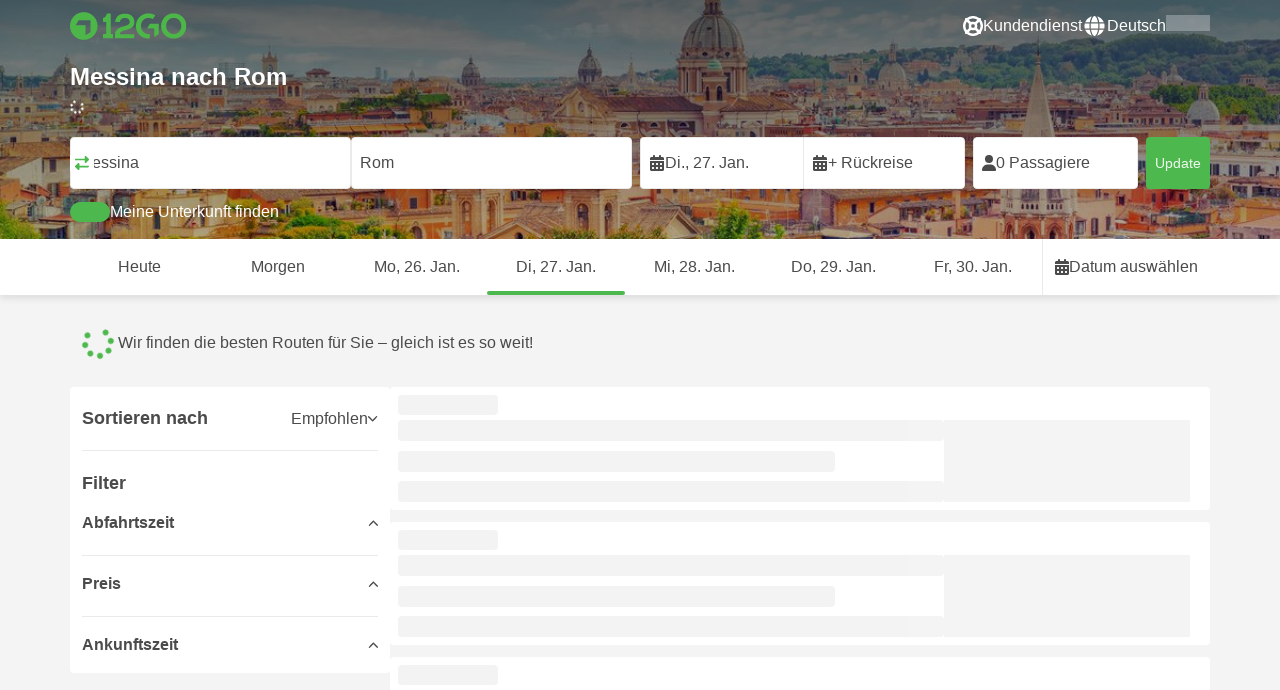

--- FILE ---
content_type: text/html; charset=UTF-8
request_url: https://12go.asia/de/travel/messina/rome
body_size: 1852
content:
<!DOCTYPE html>
<html lang="en">
<head>
    <meta charset="utf-8">
    <meta name="viewport" content="width=device-width, initial-scale=1">
    <title></title>
    <style>
        body {
            font-family: "Arial";
        }
    </style>
    <script type="text/javascript">
    window.awsWafCookieDomainList = [];
    window.gokuProps = {
"key":"AQIDAHjcYu/GjX+QlghicBgQ/7bFaQZ+m5FKCMDnO+vTbNg96AH6sISe4WdBlNc7SKhqjD7PAAAAfjB8BgkqhkiG9w0BBwagbzBtAgEAMGgGCSqGSIb3DQEHATAeBglghkgBZQMEAS4wEQQMd6kGUT33rKsB2GDJAgEQgDsdNqp7Wi1BIPqXQ4c1EAUpzMc0xoK3JBUBwVyOyuBaml5L/Ya+uryBXWcUHwanhGkjnBMWK2yHeXSC3A==",
          "iv":"CgAFShHxoQAAAJ/v",
          "context":"8nQiC4LgiztzN3QJwskphiju2J6rIK3PpIoclyplFLrkDCHxbliba4DT6Hnc/7mM/P7UZM2n3y85lKyrZyxaVq4n6uCH3CozbyKYualRozN7PQUeZGFmDLj8mS2u0HOA12N3v0aeA3DqPuRYia6+UnaufC+5LnoFTquHvpRI5CweKm/bVtiNQFyQDQL+Tzn+slhkzExOzK3gvAXgcJKvVKQAre2CRNzqs7E9qrKWog2Qf/23o4ivnYBuD8lALQBj01Ee9ttPfH55srS2qzPyixG0LChSIy8zhBshd+pqJwpSIlIOlz3AHNYSul1mgRxOLVKU/10S2qhZTqJd7lE16+V5Y2nioWj4A3uToX6klDHJFSs="
};
    </script>
    <script src="https://2f9f4c1440ea.430874dc.ap-southeast-1.token.awswaf.com/2f9f4c1440ea/ea273244be9d/df03f2a08b93/challenge.js"></script>
</head>
<body>
    <div id="challenge-container"></div>
    <script type="text/javascript">
        AwsWafIntegration.saveReferrer();
        AwsWafIntegration.checkForceRefresh().then((forceRefresh) => {
            if (forceRefresh) {
                AwsWafIntegration.forceRefreshToken().then(() => {
                    window.location.reload(true);
                });
            } else {
                AwsWafIntegration.getToken().then(() => {
                    window.location.reload(true);
                });
            }
        });
    </script>
    <noscript>
        <h1>JavaScript is disabled</h1>
        In order to continue, we need to verify that you're not a robot.
        This requires JavaScript. Enable JavaScript and then reload the page.
    </noscript>
</body>
</html>

--- FILE ---
content_type: text/html;charset=utf-8
request_url: https://12go.asia/de/travel/messina/rome
body_size: 149856
content:
<!DOCTYPE html><html  lang="de" dir="ltr"><head><meta charset="utf-8">
<meta name="viewport" content="width=device-width, initial-scale=1">
<title>Messina nach Rom mit dem bus, flugzeug ab EUR 22 - Jan. 2026 ✅</title>
<link rel="preconnect" href="https://cdn5.onetwogo.com">
<link rel="preconnect" href="https://cdn1.onetwogo.com">
<link rel="preconnect" href="https://i.12go.com">
<link rel="preconnect" href="https://img.12go.com">
<link rel="preconnect" href="https://data.12go.com">
<link rel="preconnect" href="https://www.googletagmanager.com">
<link rel="preconnect" href="https://accounts.google.com">
<style type="text/css">:root {
    --old-logo-12go: url("data:image/svg+xml,%3Csvg width='64' height='45' viewBox='0 0 64 45' fill='none' xmlns='http://www.w3.org/2000/svg'%3E%3Cpath d='M52.5435 21.9047H39.5411L39.5009 27.2451C39.5009 27.2451 43.0975 27.2298 44.7506 27.3481C43.4612 28.6853 41.6688 29.5834 40.0464 29.8165C37.0946 30.2402 34.6256 29.2343 32.6254 26.9978L28.1905 31.0212C28.6016 31.6297 29.0844 32.0767 29.5719 32.5281C29.8504 32.786 30.1305 33.0453 30.3997 33.337H24.2987C24.7048 32.9703 25.0942 32.6198 25.4718 32.28C26.292 31.5419 27.0562 30.8541 27.8138 30.1597C28.3266 29.6897 28.8467 29.2274 29.3668 28.7652C31.1486 27.1817 32.9302 25.5983 34.4154 23.7022C36.5479 20.9806 37.6519 17.9631 37.2492 14.4793C36.8466 10.9956 35.3317 8.20762 32.2452 6.37345C29.6157 4.81855 26.7771 4.51561 23.8512 5.02208C21.4347 5.41946 19.2489 6.69505 17.7113 8.60522V17.272C17.9649 17.272 18.209 17.2735 18.4467 17.275C18.904 17.2778 19.3378 17.2805 19.7705 17.272C20.2086 17.2602 21.2477 17.2945 21.2477 17.2945C21.2477 17.2945 21.3197 16.0058 21.3657 15.4354C21.4401 14.5681 21.7542 13.7894 22.1923 13.0522C23.2786 11.2062 25.3378 10.3909 27.6509 10.8843C29.4858 11.2748 30.7976 12.838 31.0361 14.9077C31.3006 17.1963 30.5933 19.1736 28.9769 20.7616C27.3296 22.379 25.6439 23.9571 23.9583 25.5352C23.2636 26.1855 22.5689 26.8359 21.877 27.4889C20.9303 28.3826 19.9821 29.2743 19.0644 30.1371C18.6006 30.5732 18.1447 31.002 17.7007 31.42V39.2406H37.2929V33.7689L38.9649 33.7381C38.9649 33.7381 38.9165 35.3238 38.9649 36.1048C46.7885 36.5332 53.6121 28.5811 52.5435 21.9047Z' fill='%234DB84D'/%3E%3Cpath d='M10.1179 0.0568002C10.1179 0.0568002 9.72233 3.97365 7.55682 6.6397C5.8034 8.78983 2.67323 9.95304 0 10.2169V15.8697H8.50143C8.50143 15.8697 8.56637 42.6983 8.58054 44.2828H16.2058V0L10.1179 0.0568002Z' fill='%234DB84D'/%3E%3Cpath d='M60.9044 14.8047C58.2359 12.2842 53.0123 11.8463 50.8869 12.9113C51.6657 13.9829 52.4092 15.4293 53.0629 16.7009C53.1663 16.902 53.2678 17.0995 53.3665 17.2897C57.0269 17.053 59.1522 19.3014 59.1522 21.8941C59.1522 24.9932 57.263 27.1114 53.2579 26.9729C52.5825 28.4071 51.8008 29.8449 50.6756 31.201C54.5048 32.9949 59.8701 31.6471 62.456 27.5847C65.0217 23.5614 64.3121 18.0222 60.9044 14.8047Z' fill='%234DB84D'/%3E%3Cpath d='M51.8988 17.7063H45.3917C43.8296 15.4237 41.6806 14.2131 38.7252 14.3374C38.43 12.2014 37.3791 10.2158 36.1488 8.53309C41.3323 6.73205 50.0639 10.3649 51.8988 17.7063Z' fill='%234DB84D'/%3E%3C/svg%3E%0A");
    --logo-12go: url('data:image/svg+xml,%3Csvg%20width%3D%22118%22%20height%3D%2228%22%20viewBox%3D%220%200%20118%2028%22%20fill%3D%22none%22%20xmlns%3D%22http%3A%2F%2Fwww.w3.org%2F2000%2Fsvg%22%3E%3Cg%20clip-path%3D%22url(%23clip0_2144_2235)%22%3E%3Cpath%20d%3D%22M41.1739%2021.8928V1.75064C41.1739%201.61064%2041.0603%201.49609%2040.9215%201.49609H37.2775C37.1437%201.49609%2037.0377%201.603%2037.0251%201.73791C36.8737%203.71573%2035.4453%205.32955%2033.5703%205.74955C33.4542%205.775%2033.3684%205.87682%2033.3684%205.999V9.64409C33.3684%209.78409%2033.4819%209.89864%2033.6207%209.89864H36.2579C36.3967%209.89864%2036.5103%2010.0132%2036.5103%2010.1532V21.8954C36.5103%2022.0354%2036.3967%2022.1499%2036.2579%2022.1499H33.5652C33.4264%2022.1499%2033.3129%2022.2645%2033.3129%2022.4045V26.2175C33.3129%2026.3575%2033.4264%2026.4721%2033.5652%2026.4721H43.1575C43.2963%2026.4721%2043.4098%2026.3575%2043.4098%2026.2175V22.4045C43.4098%2022.2645%2043.2963%2022.1499%2043.1575%2022.1499H41.4237C41.2849%2022.1499%2041.1714%2022.0354%2041.1714%2021.8954L41.1739%2021.8928Z%22%20fill%3D%22%234CB748%22%2F%3E%3Cpath%20d%3D%22M55.4975%2018.2863L56.9132%2017.8918C60.2923%2016.9474%2064.9206%2015.6518%2064.9206%209.84052C64.9206%204.70888%2061.3194%201.52197%2055.5227%201.52197C49.726%201.52197%2046.0592%204.59943%2045.5999%209.63179C45.5873%209.77943%2045.7059%209.90924%2045.8523%209.90924L50.0793%209.90415C50.203%209.90415%2050.3039%209.81252%2050.3266%209.69034C50.7455%207.28488%2052.5777%205.83397%2055.3158%205.83397C58.2129%205.83397%2060.2368%207.48088%2060.2368%209.84052C60.2368%2012.4878%2057.8268%2013.2234%2054.7757%2014.1576L53.7663%2014.4682C50.2534%2015.5474%2045.4409%2017.0238%2045.4409%2022.9292V26.2154C45.4409%2026.3554%2045.5545%2026.47%2045.6933%2026.47H64.59C64.7288%2026.47%2064.8424%2026.3554%2064.8424%2026.2154V22.4558C64.8424%2022.3158%2064.7288%2022.2012%2064.59%2022.2012H50.4351C50.2736%2022.2012%2050.1525%2022.0485%2050.1878%2021.8882C50.6774%2019.6278%2053.2313%2018.9176%2055.4975%2018.2863Z%22%20fill%3D%22%234CB748%22%2F%3E%3Cpath%20d%3D%22M104.592%201.26794C97.3294%201.26794%2091.8531%206.81958%2091.8531%2014.181V14.2141C91.8531%2017.4265%2093.1503%2020.5981%2095.4114%2022.917C97.7912%2025.3581%20101.039%2026.7021%20104.559%2026.7021C111.739%2026.7021%20117.362%2021.1149%20117.362%2013.985C117.362%206.85522%20111.752%201.26794%20104.592%201.26794ZM112.269%2014.0181C112.269%2018.017%20109.422%2022.1534%20104.658%2022.1534C100.264%2022.1534%2096.9483%2018.6407%2096.9483%2013.985V13.9519C96.9483%2010.0065%2099.6385%205.81413%20104.625%205.81413C109.612%205.81413%20112.269%209.98358%20112.269%2014.0156V14.0181Z%22%20fill%3D%22%234CB748%22%2F%3E%3Cpath%20d%3D%22M89.3475%2011.842H80.7395C80.6512%2011.842%2080.5704%2011.8879%2080.525%2011.9642L78.0544%2016.0395C77.9509%2016.21%2078.0721%2016.4264%2078.2689%2016.4264H84.8101C84.9489%2016.4264%2085.0625%2016.541%2085.0625%2016.681L85.0549%2024.6253C85.0549%2024.8264%2085.2744%2024.9486%2085.441%2024.8417L89.4813%2022.2784C89.5545%2022.2326%2089.5999%2022.1511%2089.5999%2022.062V12.0966C89.5999%2011.9566%2089.4863%2011.842%2089.3475%2011.842Z%22%20fill%3D%22%234CB748%22%2F%3E%3Cpath%20d%3D%22M85.7876%203.03099C83.8773%201.91099%2081.6363%201.26953%2079.2136%201.26953C71.9507%201.26953%2066.4745%206.82117%2066.4745%2014.1826V14.2157C66.4745%2017.4281%2067.7716%2020.5997%2070.0328%2022.9186C73.5784%2026.5535%2077.9216%2026.8183%2080.208%2026.6579C80.3392%2026.6477%2080.4401%2026.5357%2080.4401%2026.4033V22.3688C80.4401%2022.2161%2080.3089%2022.1015%2080.16%2022.1168C76.0011%2022.5317%2071.5696%2019.4797%2071.5696%2013.9841V13.951C71.5696%2010.0055%2074.2598%205.81571%2079.2465%205.81571C80.8212%205.81571%2082.1839%206.2688%2083.3095%207.01717C83.4281%207.09608%2083.5896%207.06553%2083.6653%206.94335L85.8734%203.38735C85.9491%203.26517%2085.9113%203.10226%2085.7876%203.03099Z%22%20fill%3D%22%234CB748%22%2F%3E%3Cpath%20fill-rule%3D%22evenodd%22%20clip-rule%3D%22evenodd%22%20d%3D%22M13.8798%200C21.5454%200%2027.7597%206.26801%2027.7597%2014C27.7597%2021.732%2021.5454%2028%2013.8798%2028C6.21421%2028%200%2021.732%200%2014C0%206.26801%206.21421%200%2013.8798%200ZM20.5571%2020.263V8.17969H8.75167L5.86719%2013.1331H15.6411L15.6335%2023.2997L20.5571%2020.263Z%22%20fill%3D%22%234CB748%22%2F%3E%3C%2Fg%3E%3Cdefs%3E%3CclipPath%20id%3D%22clip0_2144_2235%22%3E%3Crect%20width%3D%22117.6%22%20height%3D%2228%22%20fill%3D%22white%22%2F%3E%3C%2FclipPath%3E%3C%2Fdefs%3E%3C%2Fsvg%3E');
   
    --border-radius-base: 4px;
    --header-height: 52px;
    --header-background: var(--black);
    --header-background-alpha: linear-gradient(180deg, rgba(0, 0, 0, 0.8) 0%, rgba(0, 0, 0, 0) 100%);
    --header-color: #fff;

    --brand-primary: #4DB84D;
    --brand-primary-black: #073D07;
    --brand-primary-darker: #3a8a3a;
    --brand-primary-lighter: #9dce9d;
    --brand-primary-murk: #178743;
    --brand-primary-murkest: #126a36;
    --brand-primary-faded: #edf8ed;

    --brand-promotion: #BE4CBE;
    --brand-promotion-darker: #8F398F;
    --brand-promotion-light: #EAD2EA;
    --brand-promotion-lighter: #D29ED2;
    --brand-promotion-faded: #F9EDF9;

    --brand-urgent: #F66F1B;
    --brand-urgent-faded: #FEF1E8;

    --brand-highlight: #0DA1E0;
    --brand-highlight-faded: #E2F4FB;

    --brand-white: #FFF;
    --brand-white-shaded: #7e7e7e;

    --brand-navy: #1C2B39 ;
    
    --brand-black: #4b4b4b;
    --brand-black-darker: #404040;
    --brand-black-faded: rgba(75, 75, 75, 0.5);

    --white: #fff;

    --black: #323232;
    --black-faded: rgba(50, 50, 50, 0.5);

    --brand-gray: #eaeaea;
    --brand-gray-black: #7c7b7b;
    --brand-gray-dark: #808184;
    --brand-gray-darker: #A0A0A0;
    --brand-gray-lighter: #f4f4f4;
    --brand-gray-icon: #DCDCE5;

    --brand-attention: #FF9900;
    --brand-attention-black: #3D2C07;
    --brand-attention-darker: #58461F;
    --brand-attention-lighter: #F4D287;
    --brand-attention-faded: #FFEFCB;
    --brand-attention-darker: #58461F;

    --brand-warning: #CFD441;
    --brand-warning-black: #3B3D07;
    --brand-warning-darker: #686A20;
    --brand-warning-lighter: #E7E9A0;
    --brand-warning-faded: #F9FAE8;

    --brand-danger: #B84D4D;
    --brand-danger-black: #3D0707;
    --brand-danger-darker: #A64545;
    --brand-danger-lighter: #CE9D9D;
    --brand-danger-faded: #F6EAEA;

    --brand-info: #4D94B8;
    --brand-info-black: #072B3D;
    --brand-info-darker: #366881;
    --brand-info-lighter: #94BFD4;
    --brand-info-faded: #EAF2F6;

    --brand-paypal: #0da1e0;
    --brand-paypal-lighter: #15b0f1;

    --brand-google-paybutton: #000;

    --btn-contained-color: var(--brand-primary);
    --btn-contained-bg: var(--white);
    --btn-contained-bg-dark: transparent;
    --btn-contained-bg-darker: transparent;
    --btn-contained-border: transparent;
    --btn-contained-border-dark: transparent;
    --btn-contained-border-darker: transparent;

    --btn-default-color: var(--brand-black);
    --btn-default-bg: var(--white);
    --btn-default-bg-dark: var(--brand-gray-lighter);
    --btn-default-bg-darker: var(--brand-gray-lighter);
    --btn-default-border: var(--brand-gray);
    --btn-default-border-dark: var(--brand-gray);
    --btn-default-border-darker: var(--brand-gray-darker);

    --btn-secondary-color: var(--brand-black);
    --btn-secondary-bg: var(--brand-gray-lighter);
    --btn-secondary-bg-dark: var(--brand-gray);
    --btn-secondary-bg-darker: var(--brand-gray);
    --btn-secondary-border: transparent;
    --btn-secondary-border-dark: transparent;
    --btn-secondary-border-darker: transparent;

    --btn-primary-color: var(--brand-primary-faded);
    --btn-primary-bg: var(--brand-primary);
    --btn-primary-bg-dark: var(--brand-primary-darker);
    --btn-primary-bg-darker: var(--brand-primary-darker);
    --btn-primary-border: transparent;
    --btn-primary-border-dark: transparent;
    --btn-primary-border-darker: transparent;

    --btn-success-color: var(--brand-primary);
    --btn-success-bg: var(--brand-primary-faded);
    --btn-success-bg-dark: var(--brand-primary-lighter);
    --btn-success-bg-darker: var(--brand-lighter);
    --btn-success-border: var(--brand-primary-lighter);
    --btn-success-border-dark: var(--brand-primary);
    --btn-success-border-darker: var(--brand-primary);

    --btn-info-color: var(--brand-info-faded);
    --btn-info-bg: var(--brand-info);
    --btn-info-bg-dark: var(--brand-info-darker);
    --btn-info-bg-darker: var(--brand-darker);
    --btn-info-border: transparent;
    --btn-info-border-dark: transparent;
    --btn-info-border-darker: transparent;

    --btn-warning-color: var(--brand-warning-darker);
    --btn-warning-bg: var(--brand-warning-faded);
    --btn-warning-bg-dark: var(--brand-warning-lighter);
    --btn-warning-bg-darker: var(--brand-warning-lighter);
    --btn-warning-border: var(--brand-warning-lighter);
    --btn-warning-border-dark: var(--brand-warning);
    --btn-warning-border-darker: var(--brand-warning);

    --btn-danger-color: var(--brand-danger-faded);
    --btn-danger-bg: var(--brand-danger);
    --btn-danger-bg-dark: var(--brand-danger-darker);
    --btn-danger-bg-darker: var(--brand-danger-darker);
    --btn-danger-border: transparent;
    --btn-danger-border-dark: transparent;
    --btn-danger-border-darker: transparent;

    --btn-danger-ghost-color: var(--brand-danger-darker);
    --btn-danger-ghost-bg: transparent;
    --btn-danger-ghost-bg-dark: var(--brand-gray-lighter);
    --btn-danger-ghost-bg-darker: transparent;
    --btn-danger-ghost-border: transparent;
    --btn-danger-ghost-border-dark: transparent;
    --btn-danger-ghost-border-darker: transparent;

    --state-default-text: var(--brand-black);
    --state-default-bg: var(--brand-gray-lighter);
    --state-default-border: var(--brand-gray);

    --state-success-text: var(--brand-primary-black);
    --state-success-bg: var(--brand-primary-faded);
    --state-success-border: var(--brand-primary-lighter);

    --state-info-text: var(--brand-info-black);
    --state-info-bg:  var(--brand-info-faded);
    --state-info-border:  var(--brand-info-lighter);

    --state-warning-text: var(--brand-warning-black);
    --state-warning-bg: var(--brand-warning-faded);
    --state-warning-border: var(--brand-warning-lighter);

    --state-danger-text: var(--brand-danger-black);
    --state-danger-bg: var(--brand-danger-faded);
    --state-danger-border: var(--brand-danger-lighter);

    --alert-success-bg: var(--state-success-bg);
    --alert-success-text: var(--state-success-text);
    --alert-success-border: var(--state-success-border);

    --alert-info-bg: var(--state-info-bg);
    --alert-info-text: var(--state-info-text);
    --alert-info-border: var(--state-info-border);

    --alert-warning-bg: var(--state-warning-bg);
    --alert-warning-text: var(--state-warning-text);
    --alert-warning-border: var(--state-warning-border);

    --alert-danger-bg: var(--state-danger-bg);
    --alert-danger-text: var(--state-danger-text);
    --alert-danger-border: var(--state-danger-border);

    --alert-basic-bg: var(--state-default-bg);
    --alert-basic-text: var(--state-default-text);
    --alert-basic-border: var(--state-default-border);

    --body-bg: #f4f4f4;
    --text-color: var(--brand-black);
    --text-faded-color: var(--brand-gray-black);
    --link-color: var(--brand-primary);
    --link-hover-color: var(--brand-primary-darker);

    --box-shadow-base: 0px 5px 8px rgba(0, 0, 0, 0.04);
    --box-shadow-2: var(--box-shadow-base), 0px 1px 3px rgba(75, 75, 75, 0.2), 0px 3px 6px 0px rgba(75, 75, 75, 0.2);

    --box-shadow-trip: var(--box-shadow-base);
    --box-shadow-trip-hover: var(--box-shadow-2);

    --loader-color: var(--brand-primary);
    
    --font-family-base: system, -apple-system, BlinkMacSystemFont, "Segoe UI", "Roboto", "Oxygen", "Ubuntu", "Cantarell", "Fira Sans", "Droid Sans", "Helvetica Neue", sans-serif;
}
</style>
<meta name="application-name" content="12Go">
<meta name="apple-mobile-web-app-title" content="12Go">
<meta httpEquiv="X-UA-Compatible" content="IE=edge,chrome=1">
<meta name="theme-color" content="#35aa47">
<meta name="msapplication-config" content="//cdn1.onetwogo.com/images/browserconfig.xml">
<meta name="msapplication-TileImage" content="//cdn1.onetwogo.com/images/mstile-144x144.png">
<meta name="msapplication-TileColor" content="#35aa47">
<meta name="author" content="12go">
<meta name="baidu-site-verification" content="code-iOGhqYqv3M">
<meta name="msvalidate.01" content="3B6903ED1DA495ABAA3E692A268DFFC7">
<meta name="msvalidate.01" content="CD1EFED6C760B90264AAED2588D40C06">
<meta property="og:type" content="website">
<link rel="mask-icon" href="//cdn1.onetwogo.com/images/safari-pinned-tab.svg" color="#006f00">
<link rel="manifest" href="/de/manifest.webmanifest">
<link rel="apple-touch-icon" href="//cdn1.onetwogo.com/images/apple-touch-icon.png">
<link rel="icon" type="image/png" href="//cdn1.onetwogo.com/images/favicon-16x16.png" sizes="16x16">
<link rel="icon" type="image/png" href="//cdn1.onetwogo.com/images/favicon-32x32.png" sizes="32x32">
<link rel="icon" type="image/png" href="//cdn1.onetwogo.com/images/favicon-96x96.png" sizes="96x96">
<link rel="apple-touch-icon-precomposed" href="//cdn1.onetwogo.com/images/apple-touch-icon-precomposed.png">
<link rel="apple-touch-icon" sizes="152x152" href="//cdn1.onetwogo.com/images/apple-touch-icon-152x152.png">
<link rel="apple-touch-icon" sizes="144x144" href="//cdn1.onetwogo.com/images/apple-touch-icon-144x144.png">
<link rel="apple-touch-icon" sizes="120x120" href="//cdn1.onetwogo.com/images/apple-touch-icon-120x120.png">
<link rel="apple-touch-icon" sizes="114x114" href="//cdn1.onetwogo.com/images/apple-touch-icon-114x114.png">
<link rel="apple-touch-icon" sizes="76x76" href="//cdn1.onetwogo.com/images/apple-touch-icon-76x76.png">
<link rel="apple-touch-icon" sizes="72x72" href="//cdn1.onetwogo.com/images/apple-touch-icon-72x72.png">
<link rel="apple-touch-icon" sizes="60x60" href="//cdn1.onetwogo.com/images/apple-touch-icon-60x60.png">
<link rel="apple-touch-icon" sizes="57x57" href="//cdn1.onetwogo.com/images/apple-touch-icon-57x57.png">
<link rel="shortcut icon" href="//cdn1.onetwogo.com/images/favicon.ico">
<link rel="image_src" href="/images/12go_logo.png">
<link rel="alternate" type="application/rss+xml" title="Transit in " href="https://12go.asia/rss.xml">
<meta property="og:title" content="Messina nach Rom mit dem bus, flugzeug ab EUR 22 - Jan. 2026 ✅">
<meta name="description" content="Sie wollen von Messina nach Rom gelangen? Überprüfen Sie Fahrpläne und Entfernungen. Vergleichen Sie Preise für Züge, Busse, Fähren und Flüge. Buchen Sie Ihr Ticket jetzt auf 12Go!">
<meta name="robots" content="index,follow">
<meta property="og:image" content="https://i.12go.co/images/upload-media/4432.jpeg">
<meta property="og:image:width" content="2400">
<meta property="og:image:height" content="866">
<meta property="og:image:type" content="image/jpeg">
<link rel="canonical" href="https://12go.asia/de/travel/messina/rome">
<link rel="alternate" href="https://12go.asia/ar/travel/messina/rome" title="العربية" hreflang="ar">
<link rel="alternate" href="https://12go.asia/cn/travel/messina/rome" title="简体中文" hreflang="zh-Hans">
<link rel="alternate" href="https://12go.asia/de/travel/messina/rome" title="Deutsch" hreflang="de">
<link rel="alternate" href="https://12go.asia/el/travel/messina/rome" title="Ελληνικά" hreflang="el">
<link rel="alternate" href="https://12go.asia/en/travel/messina/rome" title="English" hreflang="en">
<link rel="alternate" href="https://12go.asia/es/travel/messina/rome" title="Español" hreflang="es">
<link rel="alternate" href="https://12go.asia/fa/travel/messina/rome" title="فارسی" hreflang="fa">
<link rel="alternate" href="https://12go.asia/fr/travel/messina/rome" title="Français" hreflang="fr">
<link rel="alternate" href="https://12go.asia/hr/travel/messina/rome" title="Hrvatski" hreflang="hr">
<link rel="alternate" href="https://12go.asia/in/travel/messina/rome" title="Indonesia" hreflang="id">
<link rel="alternate" href="https://12go.asia/it/travel/messina/rome" title="Italiano" hreflang="it">
<link rel="alternate" href="https://12go.asia/jp/travel/messina/rome" title="日本語" hreflang="ja">
<link rel="alternate" href="https://12go.asia/ko/travel/messina/rome" title="한국어" hreflang="ko">
<link rel="alternate" href="https://12go.asia/ms/travel/messina/rome" title="Melayu" hreflang="ms">
<link rel="alternate" href="https://12go.asia/nl/travel/messina/rome" title="Nederlands" hreflang="nl">
<link rel="alternate" href="https://12go.asia/pl/travel/messina/rome" title="Polski" hreflang="pl">
<link rel="alternate" href="https://12go.asia/pt/travel/messina/rome" title="Português" hreflang="pt">
<link rel="alternate" href="https://12go.asia/ru/travel/messina/rome" title="Русский" hreflang="ru">
<link rel="alternate" href="https://12go.asia/sv/travel/messina/rome" title="Svenska" hreflang="sv">
<link rel="alternate" href="https://12go.asia/th/travel/messina/rome" title="ภาษาไทย" hreflang="th">
<link rel="alternate" href="https://12go.asia/tr/travel/messina/rome" title="Türkçe" hreflang="tr">
<link rel="alternate" href="https://12go.asia/uk/travel/messina/rome" title="Українська" hreflang="uk">
<link rel="alternate" href="https://12go.asia/vi/travel/messina/rome" title="Tiếng Việt" hreflang="vi">
<link rel="alternate" href="https://12go.asia/zh/travel/messina/rome" title="繁體中文" hreflang="zh-Hant">
<style>:host,:root{--fa-font-solid:normal 900 1em/1 "Font Awesome 6 Solid";--fa-font-regular:normal 400 1em/1 "Font Awesome 6 Regular";--fa-font-light:normal 300 1em/1 "Font Awesome 6 Light";--fa-font-thin:normal 100 1em/1 "Font Awesome 6 Thin";--fa-font-duotone:normal 900 1em/1 "Font Awesome 6 Duotone";--fa-font-sharp-solid:normal 900 1em/1 "Font Awesome 6 Sharp";--fa-font-sharp-regular:normal 400 1em/1 "Font Awesome 6 Sharp";--fa-font-sharp-light:normal 300 1em/1 "Font Awesome 6 Sharp";--fa-font-sharp-thin:normal 100 1em/1 "Font Awesome 6 Sharp";--fa-font-brands:normal 400 1em/1 "Font Awesome 6 Brands"}svg:not(:host).svg-inline--fa,svg:not(:root).svg-inline--fa{box-sizing:content-box;overflow:visible}.svg-inline--fa{display:var(--fa-display,inline-block);height:1em;overflow:visible;vertical-align:-.125em}.svg-inline--fa.fa-2xs{vertical-align:.1em}.svg-inline--fa.fa-xs{vertical-align:0}.svg-inline--fa.fa-sm{vertical-align:-.07143em}.svg-inline--fa.fa-lg{vertical-align:-.2em}.svg-inline--fa.fa-xl{vertical-align:-.25em}.svg-inline--fa.fa-2xl{vertical-align:-.3125em}.svg-inline--fa.fa-pull-left{margin-right:var(--fa-pull-margin,.3em);width:auto}.svg-inline--fa.fa-pull-right{margin-left:var(--fa-pull-margin,.3em);width:auto}.svg-inline--fa.fa-li{top:.25em;width:var(--fa-li-width,2em)}.svg-inline--fa.fa-fw{width:var(--fa-fw-width,1.25em)}.fa-layers svg.svg-inline--fa{bottom:0;left:0;margin:auto;position:absolute;right:0;top:0}.fa-layers-counter,.fa-layers-text{display:inline-block;position:absolute;text-align:center}.fa-layers{display:inline-block;height:1em;position:relative;text-align:center;vertical-align:-.125em;width:1em}.fa-layers svg.svg-inline--fa{transform-origin:center center}.fa-layers-text{left:50%;top:50%;transform:translate(-50%,-50%);transform-origin:center center}.fa-layers-counter{background-color:var(--fa-counter-background-color,#ff253a);border-radius:var(--fa-counter-border-radius,1em);box-sizing:border-box;color:var(--fa-inverse,#fff);line-height:var(--fa-counter-line-height,1);max-width:var(--fa-counter-max-width,5em);min-width:var(--fa-counter-min-width,1.5em);overflow:hidden;padding:var(--fa-counter-padding,.25em .5em);right:var(--fa-right,0);text-overflow:ellipsis;top:var(--fa-top,0);transform:scale(var(--fa-counter-scale,.25));transform-origin:top right}.fa-layers-bottom-right{bottom:var(--fa-bottom,0);right:var(--fa-right,0);top:auto;transform:scale(var(--fa-layers-scale,.25));transform-origin:bottom right}.fa-layers-bottom-left{bottom:var(--fa-bottom,0);left:var(--fa-left,0);right:auto;top:auto;transform:scale(var(--fa-layers-scale,.25));transform-origin:bottom left}.fa-layers-top-right{right:var(--fa-right,0);top:var(--fa-top,0);transform:scale(var(--fa-layers-scale,.25));transform-origin:top right}.fa-layers-top-left{left:var(--fa-left,0);right:auto;top:var(--fa-top,0);transform:scale(var(--fa-layers-scale,.25));transform-origin:top left}.fa-1x{font-size:1em}.fa-2x{font-size:2em}.fa-3x{font-size:3em}.fa-4x{font-size:4em}.fa-5x{font-size:5em}.fa-6x{font-size:6em}.fa-7x{font-size:7em}.fa-8x{font-size:8em}.fa-9x{font-size:9em}.fa-10x{font-size:10em}.fa-2xs{font-size:.625em;line-height:.1em;vertical-align:.225em}.fa-xs{font-size:.75em;line-height:.08333em;vertical-align:.125em}.fa-sm{font-size:.875em;line-height:.07143em;vertical-align:.05357em}.fa-lg{font-size:1.25em;line-height:.05em;vertical-align:-.075em}.fa-xl{font-size:1.5em;line-height:.04167em;vertical-align:-.125em}.fa-2xl{font-size:2em;line-height:.03125em;vertical-align:-.1875em}.fa-fw{text-align:center;width:1.25em}.fa-ul{list-style-type:none;margin-left:var(--fa-li-margin,2.5em);padding-left:0}.fa-ul>li{position:relative}.fa-li{left:calc(var(--fa-li-width, 2em)*-1);line-height:inherit;position:absolute;text-align:center;width:var(--fa-li-width,2em)}.fa-border{border-color:var(--fa-border-color,#eee);border-radius:var(--fa-border-radius,.1em);border-style:var(--fa-border-style,solid);border-width:var(--fa-border-width,.08em);padding:var(--fa-border-padding,.2em .25em .15em)}.fa-pull-left{float:left;margin-right:var(--fa-pull-margin,.3em)}.fa-pull-right{float:right;margin-left:var(--fa-pull-margin,.3em)}.fa-beat{animation-delay:var(--fa-animation-delay,0s);animation-direction:var(--fa-animation-direction,normal);animation-duration:var(--fa-animation-duration,1s);animation-iteration-count:var(--fa-animation-iteration-count,infinite);animation-name:fa-beat;animation-timing-function:var(--fa-animation-timing,ease-in-out)}.fa-bounce{animation-delay:var(--fa-animation-delay,0s);animation-direction:var(--fa-animation-direction,normal);animation-duration:var(--fa-animation-duration,1s);animation-iteration-count:var(--fa-animation-iteration-count,infinite);animation-name:fa-bounce;animation-timing-function:var(--fa-animation-timing,cubic-bezier(.28,.84,.42,1))}.fa-fade{animation-iteration-count:var(--fa-animation-iteration-count,infinite);animation-name:fa-fade;animation-timing-function:var(--fa-animation-timing,cubic-bezier(.4,0,.6,1))}.fa-beat-fade,.fa-fade{animation-delay:var(--fa-animation-delay,0s);animation-direction:var(--fa-animation-direction,normal);animation-duration:var(--fa-animation-duration,1s)}.fa-beat-fade{animation-iteration-count:var(--fa-animation-iteration-count,infinite);animation-name:fa-beat-fade;animation-timing-function:var(--fa-animation-timing,cubic-bezier(.4,0,.6,1))}.fa-flip{animation-delay:var(--fa-animation-delay,0s);animation-direction:var(--fa-animation-direction,normal);animation-duration:var(--fa-animation-duration,1s);animation-iteration-count:var(--fa-animation-iteration-count,infinite);animation-name:fa-flip;animation-timing-function:var(--fa-animation-timing,ease-in-out)}.fa-shake{animation-duration:var(--fa-animation-duration,1s);animation-iteration-count:var(--fa-animation-iteration-count,infinite);animation-name:fa-shake;animation-timing-function:var(--fa-animation-timing,linear)}.fa-shake,.fa-spin{animation-delay:var(--fa-animation-delay,0s);animation-direction:var(--fa-animation-direction,normal)}.fa-spin{animation-duration:var(--fa-animation-duration,2s);animation-iteration-count:var(--fa-animation-iteration-count,infinite);animation-name:fa-spin;animation-timing-function:var(--fa-animation-timing,linear)}.fa-spin-reverse{--fa-animation-direction:reverse}.fa-pulse,.fa-spin-pulse{animation-direction:var(--fa-animation-direction,normal);animation-duration:var(--fa-animation-duration,1s);animation-iteration-count:var(--fa-animation-iteration-count,infinite);animation-name:fa-spin;animation-timing-function:var(--fa-animation-timing,steps(8))}@media (prefers-reduced-motion:reduce){.fa-beat,.fa-beat-fade,.fa-bounce,.fa-fade,.fa-flip,.fa-pulse,.fa-shake,.fa-spin,.fa-spin-pulse{animation-delay:-1ms;animation-duration:1ms;animation-iteration-count:1;transition-delay:0s;transition-duration:0s}}@keyframes fa-beat{0%,90%{transform:scale(1)}45%{transform:scale(var(--fa-beat-scale,1.25))}}@keyframes fa-bounce{0%{transform:scale(1) translateY(0)}10%{transform:scale(var(--fa-bounce-start-scale-x,1.1),var(--fa-bounce-start-scale-y,.9)) translateY(0)}30%{transform:scale(var(--fa-bounce-jump-scale-x,.9),var(--fa-bounce-jump-scale-y,1.1)) translateY(var(--fa-bounce-height,-.5em))}50%{transform:scale(var(--fa-bounce-land-scale-x,1.05),var(--fa-bounce-land-scale-y,.95)) translateY(0)}57%{transform:scale(1) translateY(var(--fa-bounce-rebound,-.125em))}64%{transform:scale(1) translateY(0)}to{transform:scale(1) translateY(0)}}@keyframes fa-fade{50%{opacity:var(--fa-fade-opacity,.4)}}@keyframes fa-beat-fade{0%,to{opacity:var(--fa-beat-fade-opacity,.4);transform:scale(1)}50%{opacity:1;transform:scale(var(--fa-beat-fade-scale,1.125))}}@keyframes fa-flip{50%{transform:rotate3d(var(--fa-flip-x,0),var(--fa-flip-y,1),var(--fa-flip-z,0),var(--fa-flip-angle,-180deg))}}@keyframes fa-shake{0%{transform:rotate(-15deg)}4%{transform:rotate(15deg)}24%,8%{transform:rotate(-18deg)}12%,28%{transform:rotate(18deg)}16%{transform:rotate(-22deg)}20%{transform:rotate(22deg)}32%{transform:rotate(-12deg)}36%{transform:rotate(12deg)}40%,to{transform:rotate(0deg)}}@keyframes fa-spin{0%{transform:rotate(0deg)}to{transform:rotate(1turn)}}.fa-rotate-90{transform:rotate(90deg)}.fa-rotate-180{transform:rotate(180deg)}.fa-rotate-270{transform:rotate(270deg)}.fa-flip-horizontal{transform:scaleX(-1)}.fa-flip-vertical{transform:scaleY(-1)}.fa-flip-both,.fa-flip-horizontal.fa-flip-vertical{transform:scale(-1)}.fa-rotate-by{transform:rotate(var(--fa-rotate-angle,none))}.fa-stack{display:inline-block;height:2em;position:relative;vertical-align:middle;width:2.5em}.fa-stack-1x,.fa-stack-2x{bottom:0;left:0;margin:auto;position:absolute;right:0;top:0;z-index:var(--fa-stack-z-index,auto)}.svg-inline--fa.fa-stack-1x{height:1em;width:1.25em}.svg-inline--fa.fa-stack-2x{height:2em;width:2.5em}.fa-inverse{color:var(--fa-inverse,#fff)}.fa-sr-only,.fa-sr-only-focusable:not(:focus),.sr-only,.sr-only-focusable:not(:focus){height:1px;margin:-1px;overflow:hidden;padding:0;position:absolute;width:1px;clip:rect(0,0,0,0);border-width:0;white-space:nowrap}.svg-inline--fa .fa-primary{fill:var(--fa-primary-color,currentColor);opacity:var(--fa-primary-opacity,1)}.svg-inline--fa .fa-secondary{fill:var(--fa-secondary-color,currentColor)}.svg-inline--fa .fa-secondary,.svg-inline--fa.fa-swap-opacity .fa-primary{opacity:var(--fa-secondary-opacity,.4)}.svg-inline--fa.fa-swap-opacity .fa-secondary{opacity:var(--fa-primary-opacity,1)}.svg-inline--fa mask .fa-primary,.svg-inline--fa mask .fa-secondary{fill:#000}.fa-duotone.fa-inverse,.fad.fa-inverse{color:var(--fa-inverse,#fff)}</style>
<style>.text-small{color:inherit;font-size:12px;font-weight:400;line-height:1.5}@media screen and (min-width:360px){.text-small{font-size:14px}}[tooltip]{position:relative}[tooltip]:before{background:var(--brand-white-shaded);border-radius:var(--border-radius-base);box-sizing:border-box;color:inherit;color:#fff;content:attr(tooltip);display:none;font-family:var(--font-family-base);font-size:14px;font-style:normal;font-weight:400;left:50%;line-height:1.42857143;max-width:min(400px,90vw);padding:8px;position:absolute;text-align:center;top:-9px;transform:translate(-50%,-100%);width:-moz-max-content;width:max-content;z-index:2147483643}@media screen and (min-width:360px){[tooltip]:before{font-size:16px}}[tooltip]:after{border-left:10px solid transparent;border-right:10px solid transparent;border-top:10px solid var(--brand-white-shaded);content:"";display:none;height:0;left:50%;position:absolute;top:0;transform:translate(-50%,-100%);width:0}[tooltip]:hover:after,[tooltip]:hover:before{display:block}[tooltip][tooltip-left]:before{transform:translate(calc(-100% + 20px),-100%)}[tooltip][tooltip-right]:before{transform:translate(-20px,-100%)}[tooltip][tooltip-bottom]:before{bottom:-9px;top:auto;transform:translate(-20px,100%)}[tooltip][tooltip-bottom]:after{border-bottom:10px solid var(--brand-white-shaded);border-left:10px solid transparent;border-right:10px solid transparent;border-top:none;bottom:0;top:auto;transform:translate(-50%,100%)}[tooltip][left][tooltip-bottom]:before{transform:translate(calc(-100% + 20px),100%)}@media screen and (max-width:1199px){[tooltip][tooltip-md-left]:before{transform:translate(calc(-100% + 20px),-100%)}[tooltip][tooltip-md-right]:before{transform:translate(-20px,-100%)}}@media screen and (max-width:991px){[tooltip][tooltip-sm-left]:before{transform:translate(calc(-100% + 20px),-100%)}[tooltip][tooltip-sm-right]:before{transform:translate(-20px,-100%)}}@media screen and (max-width:767px){[tooltip][tooltip-xs-left]:before{transform:translate(calc(-100% + 20px),-100%)}[tooltip][tooltip-xs-right]:before{transform:translate(-20px,-100%)}}[lastMinuteCarouselFeature] [tooltip]:after{z-index:2147483643}[lastMinuteCarouselFeature][dir=rtl] [tooltip][tooltip-left]:before{transform:translate(-20px,-100%)}[lastMinuteCarouselFeature][dir=rtl] [tooltip][tooltip-right]:before{transform:translate(calc(-100% + 20px),-100%)}</style>
<style>@keyframes ac_rotation-09743db6{0%{transform:rotate(0)}to{transform:rotate(1turn)}}@keyframes pop-09743db6{0%{transform:scale(1)}50%{transform:scale(.5)}to{transform:scale(1)}}.loader[data-v-09743db6]{align-items:center;background:hsla(0,0%,7%,.9);bottom:0;color:var(--loader-color);display:flex;flex-direction:column;justify-content:center;left:0;position:fixed;right:0;top:0;z-index:2147483646}.loader .icon[data-v-09743db6]{transform:rotate(45deg)}.loader-content[data-v-09743db6]{text-align:center}.loader-content .title[data-v-09743db6]{font-size:24px;font-weight:700;margin-bottom:16px}.loader-content .description[data-v-09743db6]{font-size:14px;margin-bottom:40px}.loader-content .spinner[data-v-09743db6]{color:var(--loader-color);height:150px;position:relative;text-align:right;width:150px}.loader-content .spinner .line[data-v-09743db6]{animation:ac_rotation-09743db6 1.5s linear infinite;border:2px dotted transparent;border-radius:50%;border-top:2px dotted var(--loader-color);height:100%;left:0;margin:auto;position:absolute;right:0;width:100%}.loader-content .spinner .line[data-v-09743db6]:first-child{padding:18px 5px 0 0}.loader-content .spinner .line:first-child svg[data-v-09743db6]{transform:rotate(45deg)}.loader-content .spinner .line[data-v-09743db6]:nth-child(2){animation:ac_rotation-09743db6 2s linear infinite;height:110px;padding:9px 7px 0 0;top:20px;width:110px}.loader-content .spinner .line:nth-child(2) svg[data-v-09743db6]{transform:rotate(63deg)}.loader-content .spinner .line[data-v-09743db6]:nth-child(3){animation:ac_rotation-09743db6 2.5s linear infinite;height:70px;top:40px;width:70px}.loader-content .spinner .line:nth-child(3) svg[data-v-09743db6]{transform:rotate(70deg)}.loader-content .spinner .logo[data-v-09743db6]{left:0;margin:auto;position:absolute;right:0;top:50%;transform:translateY(-50%);width:40px}.loader-content .spinner .dot[data-v-09743db6]{animation:pop-09743db6 1.5s linear infinite;background:var(--loader-color);border-radius:100%;height:10px;left:0;margin:auto;position:absolute;right:0;top:calc(50% - 5px);width:10px}</style>
<style>.vue-info-card-default[data-v-78299a76]{background:#fff;border-left:3px solid var(--brand-gray-darker);border-radius:var(--border-radius-base);box-shadow:var(--box-shadow-base);padding:8px 8px 4px 9px}.vue-info-card-default.success[data-v-78299a76]{border-color:var(--brand-primary)}.vue-info-card-default.info[data-v-78299a76]{border-color:var(--brand-info)}.vue-info-card-default.warning[data-v-78299a76]{border-color:var(--brand-attention)}.vue-info-card-default.danger[data-v-78299a76]{border-color:var(--brand-danger)}.vue-info-card-default.promotion[data-v-78299a76]{border-color:var(--brand-promotion,#be4cbe)}.vue-info-card-default.basic[data-v-78299a76]{border-color:var(--brand-gray)}@media only screen and (min-width:992px){.vue-info-card-default[data-v-78299a76]{padding-left:13px}.vue-info-card-default.collapsible[data-v-78299a76]{cursor:pointer}}.vue-info-card-flat[data-v-78299a76]{background:var(--brand-gray-lighter);border-radius:var(--border-radius-base);font-size:12px;padding:11px 11px 7px}@media screen and (min-width:360px){.vue-info-card-flat[data-v-78299a76]{font-size:14px}}.vue-info-card-flat.success[data-v-78299a76]{background-color:var(--alert-success-bg);border-color:var(--alert-success-border)}.vue-info-card-flat.info[data-v-78299a76]{background-color:var(--alert-info-bg);border-color:var(--alert-info-border)}.vue-info-card-flat.warning[data-v-78299a76]{background-color:var(--alert-warning-bg);border-color:var(--alert-warning-border)}.vue-info-card-flat.danger[data-v-78299a76]{background-color:var(--alert-danger-bg);border-color:var(--alert-danger-border)}.vue-info-card-flat.promotion[data-v-78299a76]{background-color:var(--brand-promotion-faded,#f9edf9);border-color:var(--brand-promotion-lighter,#d29ed2)}.vue-info-card-flat.basic[data-v-78299a76]{background-color:var(--alert-basic-bg);border-color:var(--alert-basic-border)}@media only screen and (min-width:992px){.vue-info-card-flat.collapsible[data-v-78299a76]{cursor:pointer}}</style>
<style>.notifications[data-v-70fcf9ef]{display:flex;flex-direction:column;left:50%;position:fixed;text-align:center;top:0;transform:translateX(-50%);z-index:2147483644}.notifications-item[data-v-70fcf9ef]{align-self:center;margin-top:10px;transition:all .3s ease-in,margin 0s}.notifications-item[data-v-70fcf9ef]:last-child{position:static}.slide[data-v-70fcf9ef]{position:relative}.slide-enter-from[data-v-70fcf9ef],.slide-leave-to[data-v-70fcf9ef]{opacity:0;transform:translateY(-8px)}.slide-enter-to[data-v-70fcf9ef],.slide-leave-from[data-v-70fcf9ef]{transform:translateY(0)}.slide-leave-active[data-v-70fcf9ef]{position:absolute}</style>
<style>.text-small{color:inherit;font-size:12px;font-weight:400;line-height:1.5}@media screen and (min-width:360px){.text-small{font-size:14px}}.btn{align-items:center;background-image:none;border:1px solid transparent;border-radius:var(--border-radius-base);cursor:pointer;display:inline-flex;font-size:14px;font-weight:400;gap:8px;justify-content:center;line-height:1.3333333;margin-bottom:0;padding:10px 24px;text-align:center;touch-action:manipulation;transition:background-color .1s ease-in-out;vertical-align:middle;white-space:nowrap}.btn.btn-wrap{white-space:normal}.btn.focus,.btn:focus{color:var(--btn-default-color);text-decoration:none}@media (any-hover:hover){.btn:hover{color:var(--btn-default-color);text-decoration:none}}.btn.active,.btn:active{background-image:none;outline:0}.btn.disabled,.btn[disabled],fieldset[disabled] .btn{cursor:not-allowed}a.btn.disabled,fieldset[disabled] a.btn{pointer-events:none}.btn-contained{background-color:var(--btn-contained-bg);border-color:var(--btn-contained-border);color:var(--btn-contained-color)}.btn-contained.focus,.btn-contained:focus{background-color:var(--btn-contained-bg-dark);border-color:var(--btn-contained-border-darker);color:var(--btn-contained-color)}@media (any-hover:hover){.btn-contained:hover{background-color:var(--btn-contained-bg-dark);border-color:var(--btn-contained-border-dark);color:var(--btn-contained-color)}}.btn-contained.active,.btn-contained:active,.open>.dropdown-toggle.btn-contained{background-color:var(--btn-contained-bg-dark);background-image:none;border-color:var(--btn-contained-border-dark);color:var(--btn-contained-color)}.btn-contained.active.focus,.btn-contained.active:focus,.btn-contained:active.focus,.btn-contained:active:focus,.open>.dropdown-toggle.btn-contained.focus,.open>.dropdown-toggle.btn-contained:focus{background-color:var(--btn-contained-bg-darker);border-color:var(--btn-contained-border-darker);color:var(--btn-contained-color)}@media (any-hover:hover){.btn-contained.active:hover,.btn-contained:active:hover,.open>.dropdown-toggle.btn-contained:hover{background-color:var(--btn-contained-bg-darker);border-color:var(--btn-contained-border-darker);color:var(--btn-contained-color)}}.btn-contained.disabled.focus,.btn-contained.disabled:focus,.btn-contained[disabled].focus,.btn-contained[disabled]:focus,fieldset[disabled] .btn-contained.focus,fieldset[disabled] .btn-contained:focus{background-color:var(--btn-contained-bg);border-color:var(--btn-contained-border)}@media (any-hover:hover){.btn-contained.disabled:hover,.btn-contained[disabled]:hover,fieldset[disabled] .btn-contained:hover{background-color:var(--btn-contained-bg);border-color:var(--btn-contained-border)}}.btn-contained .badge{background-color:var(--btn-contained-color);color:var(--btn-contained-bg)}@media (any-hover:hover){.btn-contained:hover:not(:disabled){background-color:var(--btn-contained-bg);color:var(--brand-primary-darker)}}.btn-contained:active,.btn-contained:focus{background-color:var(--btn-contained-bg)}.btn-contained:active:focus{background-color:var(--brand-gray-lighter);color:var(--brand-primary-darker)}.btn-default{background-color:var(--btn-default-bg);border-color:var(--btn-default-border);color:var(--btn-default-color)}.btn-default.focus,.btn-default:focus{background-color:var(--btn-default-bg-dark);border-color:var(--btn-default-border-darker);color:var(--btn-default-color)}@media (any-hover:hover){.btn-default:hover{background-color:var(--btn-default-bg-dark);border-color:var(--btn-default-border-dark);color:var(--btn-default-color)}}.btn-default.active,.btn-default:active,.open>.dropdown-toggle.btn-default{background-color:var(--btn-default-bg-dark);background-image:none;border-color:var(--btn-default-border-dark);color:var(--btn-default-color)}.btn-default.active.focus,.btn-default.active:focus,.btn-default:active.focus,.btn-default:active:focus,.open>.dropdown-toggle.btn-default.focus,.open>.dropdown-toggle.btn-default:focus{background-color:var(--btn-default-bg-darker);border-color:var(--btn-default-border-darker);color:var(--btn-default-color)}@media (any-hover:hover){.btn-default.active:hover,.btn-default:active:hover,.open>.dropdown-toggle.btn-default:hover{background-color:var(--btn-default-bg-darker);border-color:var(--btn-default-border-darker);color:var(--btn-default-color)}}.btn-default.disabled.focus,.btn-default.disabled:focus,.btn-default[disabled].focus,.btn-default[disabled]:focus,fieldset[disabled] .btn-default.focus,fieldset[disabled] .btn-default:focus{background-color:var(--btn-default-bg);border-color:var(--btn-default-border)}@media (any-hover:hover){.btn-default.disabled:hover,.btn-default[disabled]:hover,fieldset[disabled] .btn-default:hover{background-color:var(--btn-default-bg);border-color:var(--btn-default-border)}}.btn-default .badge{background-color:var(--btn-default-color);color:var(--btn-default-bg)}.btn-secondary{background-color:var(--btn-secondary-bg);border-color:var(--btn-secondary-border);color:var(--btn-secondary-color)}.btn-secondary.focus,.btn-secondary:focus{background-color:var(--btn-secondary-bg-dark);border-color:var(--btn-secondary-border-darker);color:var(--btn-secondary-color)}@media (any-hover:hover){.btn-secondary:hover{background-color:var(--btn-secondary-bg-dark);border-color:var(--btn-secondary-border-dark);color:var(--btn-secondary-color)}}.btn-secondary.active,.btn-secondary:active,.open>.dropdown-toggle.btn-secondary{background-color:var(--btn-secondary-bg-dark);background-image:none;border-color:var(--btn-secondary-border-dark);color:var(--btn-secondary-color)}.btn-secondary.active.focus,.btn-secondary.active:focus,.btn-secondary:active.focus,.btn-secondary:active:focus,.open>.dropdown-toggle.btn-secondary.focus,.open>.dropdown-toggle.btn-secondary:focus{background-color:var(--btn-secondary-bg-darker);border-color:var(--btn-secondary-border-darker);color:var(--btn-secondary-color)}@media (any-hover:hover){.btn-secondary.active:hover,.btn-secondary:active:hover,.open>.dropdown-toggle.btn-secondary:hover{background-color:var(--btn-secondary-bg-darker);border-color:var(--btn-secondary-border-darker);color:var(--btn-secondary-color)}}.btn-secondary.disabled.focus,.btn-secondary.disabled:focus,.btn-secondary[disabled].focus,.btn-secondary[disabled]:focus,fieldset[disabled] .btn-secondary.focus,fieldset[disabled] .btn-secondary:focus{background-color:var(--btn-secondary-bg);border-color:var(--btn-secondary-border)}@media (any-hover:hover){.btn-secondary.disabled:hover,.btn-secondary[disabled]:hover,fieldset[disabled] .btn-secondary:hover{background-color:var(--btn-secondary-bg);border-color:var(--btn-secondary-border)}}.btn-secondary .badge{background-color:var(--btn-secondary-color);color:var(--btn-secondary-bg)}.btn-primary{background-color:var(--btn-primary-bg);border-color:var(--btn-primary-border);color:var(--btn-primary-color)}.btn-primary.focus,.btn-primary:focus{background-color:var(--btn-primary-bg-dark);border-color:var(--btn-primary-border-darker);color:var(--btn-primary-color)}@media (any-hover:hover){.btn-primary:hover{background-color:var(--btn-primary-bg-dark);border-color:var(--btn-primary-border-dark);color:var(--btn-primary-color)}}.btn-primary.active,.btn-primary:active,.open>.dropdown-toggle.btn-primary{background-color:var(--btn-primary-bg-dark);background-image:none;border-color:var(--btn-primary-border-dark);color:var(--btn-primary-color)}.btn-primary.active.focus,.btn-primary.active:focus,.btn-primary:active.focus,.btn-primary:active:focus,.open>.dropdown-toggle.btn-primary.focus,.open>.dropdown-toggle.btn-primary:focus{background-color:var(--btn-primary-bg-darker);border-color:var(--btn-primary-border-darker);color:var(--btn-primary-color)}@media (any-hover:hover){.btn-primary.active:hover,.btn-primary:active:hover,.open>.dropdown-toggle.btn-primary:hover{background-color:var(--btn-primary-bg-darker);border-color:var(--btn-primary-border-darker);color:var(--btn-primary-color)}}.btn-primary.disabled.focus,.btn-primary.disabled:focus,.btn-primary[disabled].focus,.btn-primary[disabled]:focus,fieldset[disabled] .btn-primary.focus,fieldset[disabled] .btn-primary:focus{background-color:var(--btn-primary-bg);border-color:var(--btn-primary-border)}@media (any-hover:hover){.btn-primary.disabled:hover,.btn-primary[disabled]:hover,fieldset[disabled] .btn-primary:hover{background-color:var(--btn-primary-bg);border-color:var(--btn-primary-border)}}.btn-primary .badge{background-color:var(--btn-primary-color);color:var(--btn-primary-bg)}.btn-success{background-color:var(--btn-success-bg);border-color:var(--btn-success-border);color:var(--btn-success-color)}.btn-success.focus,.btn-success:focus{background-color:var(--btn-success-bg-dark);border-color:var(--btn-success-border-darker);color:var(--btn-success-color)}@media (any-hover:hover){.btn-success:hover{background-color:var(--btn-success-bg-dark);border-color:var(--btn-success-border-dark);color:var(--btn-success-color)}}.btn-success.active,.btn-success:active,.open>.dropdown-toggle.btn-success{background-color:var(--btn-success-bg-dark);background-image:none;border-color:var(--btn-success-border-dark);color:var(--btn-success-color)}.btn-success.active.focus,.btn-success.active:focus,.btn-success:active.focus,.btn-success:active:focus,.open>.dropdown-toggle.btn-success.focus,.open>.dropdown-toggle.btn-success:focus{background-color:var(--btn-success-bg-darker);border-color:var(--btn-success-border-darker);color:var(--btn-success-color)}@media (any-hover:hover){.btn-success.active:hover,.btn-success:active:hover,.open>.dropdown-toggle.btn-success:hover{background-color:var(--btn-success-bg-darker);border-color:var(--btn-success-border-darker);color:var(--btn-success-color)}}.btn-success.disabled.focus,.btn-success.disabled:focus,.btn-success[disabled].focus,.btn-success[disabled]:focus,fieldset[disabled] .btn-success.focus,fieldset[disabled] .btn-success:focus{background-color:var(--btn-success-bg);border-color:var(--btn-success-border)}@media (any-hover:hover){.btn-success.disabled:hover,.btn-success[disabled]:hover,fieldset[disabled] .btn-success:hover{background-color:var(--btn-success-bg);border-color:var(--btn-success-border)}}.btn-success .badge{background-color:var(--btn-success-color);color:var(--btn-success-bg)}.btn-info{background-color:var(--btn-info-bg);border-color:var(--btn-info-border);color:var(--btn-info-color)}.btn-info.focus,.btn-info:focus{background-color:var(--btn-info-bg-dark);border-color:var(--btn-info-border-darker);color:var(--btn-info-color)}@media (any-hover:hover){.btn-info:hover{background-color:var(--btn-info-bg-dark);border-color:var(--btn-info-border-dark);color:var(--btn-info-color)}}.btn-info.active,.btn-info:active,.open>.dropdown-toggle.btn-info{background-color:var(--btn-info-bg-dark);background-image:none;border-color:var(--btn-info-border-dark);color:var(--btn-info-color)}.btn-info.active.focus,.btn-info.active:focus,.btn-info:active.focus,.btn-info:active:focus,.open>.dropdown-toggle.btn-info.focus,.open>.dropdown-toggle.btn-info:focus{background-color:var(--btn-info-bg-darker);border-color:var(--btn-info-border-darker);color:var(--btn-info-color)}@media (any-hover:hover){.btn-info.active:hover,.btn-info:active:hover,.open>.dropdown-toggle.btn-info:hover{background-color:var(--btn-info-bg-darker);border-color:var(--btn-info-border-darker);color:var(--btn-info-color)}}.btn-info.disabled.focus,.btn-info.disabled:focus,.btn-info[disabled].focus,.btn-info[disabled]:focus,fieldset[disabled] .btn-info.focus,fieldset[disabled] .btn-info:focus{background-color:var(--btn-info-bg);border-color:var(--btn-info-border)}@media (any-hover:hover){.btn-info.disabled:hover,.btn-info[disabled]:hover,fieldset[disabled] .btn-info:hover{background-color:var(--btn-info-bg);border-color:var(--btn-info-border)}}.btn-info .badge{background-color:var(--btn-info-color);color:var(--btn-info-bg)}.btn-warning{background-color:var(--btn-warning-bg);border-color:var(--btn-warning-border);color:var(--btn-warning-color)}.btn-warning.focus,.btn-warning:focus{background-color:var(--btn-warning-bg-dark);border-color:var(--btn-warning-border-darker);color:var(--btn-warning-color)}@media (any-hover:hover){.btn-warning:hover{background-color:var(--btn-warning-bg-dark);border-color:var(--btn-warning-border-dark);color:var(--btn-warning-color)}}.btn-warning.active,.btn-warning:active,.open>.dropdown-toggle.btn-warning{background-color:var(--btn-warning-bg-dark);background-image:none;border-color:var(--btn-warning-border-dark);color:var(--btn-warning-color)}.btn-warning.active.focus,.btn-warning.active:focus,.btn-warning:active.focus,.btn-warning:active:focus,.open>.dropdown-toggle.btn-warning.focus,.open>.dropdown-toggle.btn-warning:focus{background-color:var(--btn-warning-bg-darker);border-color:var(--btn-warning-border-darker);color:var(--btn-warning-color)}@media (any-hover:hover){.btn-warning.active:hover,.btn-warning:active:hover,.open>.dropdown-toggle.btn-warning:hover{background-color:var(--btn-warning-bg-darker);border-color:var(--btn-warning-border-darker);color:var(--btn-warning-color)}}.btn-warning.disabled.focus,.btn-warning.disabled:focus,.btn-warning[disabled].focus,.btn-warning[disabled]:focus,fieldset[disabled] .btn-warning.focus,fieldset[disabled] .btn-warning:focus{background-color:var(--btn-warning-bg);border-color:var(--btn-warning-border)}@media (any-hover:hover){.btn-warning.disabled:hover,.btn-warning[disabled]:hover,fieldset[disabled] .btn-warning:hover{background-color:var(--btn-warning-bg);border-color:var(--btn-warning-border)}}.btn-warning .badge{background-color:var(--btn-warning-color);color:var(--btn-warning-bg)}.btn-danger{background-color:var(--btn-danger-bg);border-color:var(--btn-danger-border);color:var(--btn-danger-color)}.btn-danger.focus,.btn-danger:focus{background-color:var(--btn-danger-bg-dark);border-color:var(--btn-danger-border-darker);color:var(--btn-danger-color)}@media (any-hover:hover){.btn-danger:hover{background-color:var(--btn-danger-bg-dark);border-color:var(--btn-danger-border-dark);color:var(--btn-danger-color)}}.btn-danger.active,.btn-danger:active,.open>.dropdown-toggle.btn-danger{background-color:var(--btn-danger-bg-dark);background-image:none;border-color:var(--btn-danger-border-dark);color:var(--btn-danger-color)}.btn-danger.active.focus,.btn-danger.active:focus,.btn-danger:active.focus,.btn-danger:active:focus,.open>.dropdown-toggle.btn-danger.focus,.open>.dropdown-toggle.btn-danger:focus{background-color:var(--btn-danger-bg-darker);border-color:var(--btn-danger-border-darker);color:var(--btn-danger-color)}@media (any-hover:hover){.btn-danger.active:hover,.btn-danger:active:hover,.open>.dropdown-toggle.btn-danger:hover{background-color:var(--btn-danger-bg-darker);border-color:var(--btn-danger-border-darker);color:var(--btn-danger-color)}}.btn-danger.disabled.focus,.btn-danger.disabled:focus,.btn-danger[disabled].focus,.btn-danger[disabled]:focus,fieldset[disabled] .btn-danger.focus,fieldset[disabled] .btn-danger:focus{background-color:var(--btn-danger-bg);border-color:var(--btn-danger-border)}@media (any-hover:hover){.btn-danger.disabled:hover,.btn-danger[disabled]:hover,fieldset[disabled] .btn-danger:hover{background-color:var(--btn-danger-bg);border-color:var(--btn-danger-border)}}.btn-danger .badge{background-color:var(--btn-danger-color);color:var(--btn-danger-bg)}.btn-danger-ghost{background-color:var(--btn-danger-ghost-bg);border-color:var(--btn-danger-ghost-border);color:var(--btn-danger-ghost-color);font-weight:500}.btn-danger-ghost.focus,.btn-danger-ghost:focus{background-color:var(--btn-danger-ghost-bg-dark);border-color:var(--btn-danger-ghost-border-darker);color:var(--btn-danger-ghost-color)}@media (any-hover:hover){.btn-danger-ghost:hover{background-color:var(--btn-danger-ghost-bg-dark);border-color:var(--btn-danger-ghost-border-dark);color:var(--btn-danger-ghost-color)}}.btn-danger-ghost.active,.btn-danger-ghost:active,.open>.dropdown-toggle.btn-danger-ghost{background-color:var(--btn-danger-ghost-bg-dark);background-image:none;border-color:var(--btn-danger-ghost-border-dark);color:var(--btn-danger-ghost-color)}.btn-danger-ghost.active.focus,.btn-danger-ghost.active:focus,.btn-danger-ghost:active.focus,.btn-danger-ghost:active:focus,.open>.dropdown-toggle.btn-danger-ghost.focus,.open>.dropdown-toggle.btn-danger-ghost:focus{background-color:var(--btn-danger-ghost-bg-darker);border-color:var(--btn-danger-ghost-border-darker);color:var(--btn-danger-ghost-color)}@media (any-hover:hover){.btn-danger-ghost.active:hover,.btn-danger-ghost:active:hover,.open>.dropdown-toggle.btn-danger-ghost:hover{background-color:var(--btn-danger-ghost-bg-darker);border-color:var(--btn-danger-ghost-border-darker);color:var(--btn-danger-ghost-color)}}.btn-danger-ghost.disabled.focus,.btn-danger-ghost.disabled:focus,.btn-danger-ghost[disabled].focus,.btn-danger-ghost[disabled]:focus,fieldset[disabled] .btn-danger-ghost.focus,fieldset[disabled] .btn-danger-ghost:focus{background-color:var(--btn-danger-ghost-bg);border-color:var(--btn-danger-ghost-border)}@media (any-hover:hover){.btn-danger-ghost.disabled:hover,.btn-danger-ghost[disabled]:hover,fieldset[disabled] .btn-danger-ghost:hover{background-color:var(--btn-danger-ghost-bg);border-color:var(--btn-danger-ghost-border)}}.btn-danger-ghost .badge{background-color:var(--btn-danger-ghost-color);color:var(--btn-danger-ghost-bg)}.btn-primary-murk{background-color:var(--brand-primary-murk);border-color:var(--btn-primary-border);color:var(--btn-primary-color)}.btn-primary-murk.focus,.btn-primary-murk:focus{background-color:var(--brand-primary-murkest);border-color:var(--btn-primary-border-darker);color:var(--btn-primary-color)}@media (any-hover:hover){.btn-primary-murk:hover{background-color:var(--brand-primary-murkest);border-color:var(--btn-primary-border-dark);color:var(--btn-primary-color)}}.btn-primary-murk.active,.btn-primary-murk:active,.open>.dropdown-toggle.btn-primary-murk{background-color:var(--brand-primary-murkest);background-image:none;border-color:var(--btn-primary-border-dark);color:var(--btn-primary-color)}.btn-primary-murk.active.focus,.btn-primary-murk.active:focus,.btn-primary-murk:active.focus,.btn-primary-murk:active:focus,.open>.dropdown-toggle.btn-primary-murk.focus,.open>.dropdown-toggle.btn-primary-murk:focus{background-color:var(--brand-primary-murkest);border-color:var(--btn-primary-border-darker);color:var(--btn-primary-color)}@media (any-hover:hover){.btn-primary-murk.active:hover,.btn-primary-murk:active:hover,.open>.dropdown-toggle.btn-primary-murk:hover{background-color:var(--brand-primary-murkest);border-color:var(--btn-primary-border-darker);color:var(--btn-primary-color)}}.btn-primary-murk.disabled.focus,.btn-primary-murk.disabled:focus,.btn-primary-murk[disabled].focus,.btn-primary-murk[disabled]:focus,fieldset[disabled] .btn-primary-murk.focus,fieldset[disabled] .btn-primary-murk:focus{background-color:var(--brand-primary-murk);border-color:var(--btn-primary-border)}@media (any-hover:hover){.btn-primary-murk.disabled:hover,.btn-primary-murk[disabled]:hover,fieldset[disabled] .btn-primary-murk:hover{background-color:var(--brand-primary-murk);border-color:var(--btn-primary-border)}}.btn-primary-murk .badge{background-color:var(--btn-primary-color);color:var(--brand-primary-murk)}.btn-primary-faded,.btn-primary-faded.focus,.btn-primary-faded:focus{background-color:var(--brand-primary-faded);border-color:var(--brand-primary-faded);color:var(--brand-primary-darker)}@media (any-hover:hover){.btn-primary-faded:hover{background-color:var(--brand-primary-faded);border-color:var(--brand-primary-darker);color:var(--brand-primary-darker)}}.btn-primary-faded.active,.btn-primary-faded:active,.open>.dropdown-toggle.btn-primary-faded{background-color:var(--brand-primary-faded);background-image:none;border-color:var(--brand-primary-darker);color:var(--brand-primary-darker)}.btn-primary-faded.active.focus,.btn-primary-faded.active:focus,.btn-primary-faded:active.focus,.btn-primary-faded:active:focus,.open>.dropdown-toggle.btn-primary-faded.focus,.open>.dropdown-toggle.btn-primary-faded:focus{background-color:var(--brand-primary-faded);border-color:var(--brand-primary-faded);color:var(--brand-primary-darker)}@media (any-hover:hover){.btn-primary-faded.active:hover,.btn-primary-faded:active:hover,.open>.dropdown-toggle.btn-primary-faded:hover{background-color:var(--brand-primary-faded);border-color:var(--brand-primary-faded);color:var(--brand-primary-darker)}}.btn-primary-faded.disabled.focus,.btn-primary-faded.disabled:focus,.btn-primary-faded[disabled].focus,.btn-primary-faded[disabled]:focus,fieldset[disabled] .btn-primary-faded.focus,fieldset[disabled] .btn-primary-faded:focus{background-color:var(--brand-primary-faded);border-color:var(--brand-primary-faded)}@media (any-hover:hover){.btn-primary-faded.disabled:hover,.btn-primary-faded[disabled]:hover,fieldset[disabled] .btn-primary-faded:hover{background-color:var(--brand-primary-faded);border-color:var(--brand-primary-faded)}}.btn-primary-faded .badge{background-color:var(--brand-primary-darker);color:var(--brand-primary-faded)}.btn-link{border-radius:0;color:var(--link-color);font-weight:400}.btn-link,.btn-link.active,.btn-link:active,.btn-link[disabled],fieldset[disabled] .btn-link{background-color:transparent}.btn-link,.btn-link:active,.btn-link:focus{border-color:transparent}@media (any-hover:hover){.btn-link:hover{border-color:transparent}}.btn-link:focus{background-color:transparent;color:var(--link-hover-color);text-decoration:underline}@media (any-hover:hover){.btn-link:hover{background-color:transparent;color:var(--link-hover-color);text-decoration:underline}}.btn-link[disabled]:focus,fieldset[disabled] .btn-link:focus{color:#ccc;text-decoration:none}@media (any-hover:hover){.btn-link[disabled]:hover,fieldset[disabled] .btn-link:hover{color:#ccc;text-decoration:none}}.btn-lg{border-radius:6px;font-size:16px;line-height:1.3333333;padding:14px 28px}.btn-sm{padding:4px 8px}.btn-sm,.btn-xs{border-radius:1px;font-size:12px;line-height:1.5}.btn-xs{padding:2px 5px}.btn-narrow{border-radius:var(--border-radius-base);font-size:14px;line-height:1.3333333;padding:10px 24px}.btn-block{display:flex;width:100%}.btn-block+.btn-block{margin-top:5px}input[type=button].btn-block,input[type=reset].btn-block,input[type=submit].btn-block{width:100%}.btn-outline-primary{background:var(--btn-default-bg);border:1px solid var(--brand-primary);color:var(--brand-primary);outline:none}.btn-outline-primary:active{outline:none}.btn-outline-primary:focus{color:var(--brand-primary);outline:none}@media (any-hover:hover){.btn-outline-primary:hover{color:var(--brand-primary);outline:none}}.btn-group{border-radius:var(--border-radius-base);box-shadow:var(--box-shadow-base);display:flex;flex-flow:row nowrap}.btn-group-action{background-color:#fff;flex:1 1 auto;transition:background-color .15s linear}@media (any-hover:hover){.btn-group-action:hover{background:var(--brand-primary-faded)}}.btn-group-action-label{color:inherit;font-size:14px;font-weight:700;line-height:1.4}@media screen and (min-width:360px){.btn-group-action-label{font-size:16px}}.btn-group-action-label.skeleton-element{height:20px;margin:0 auto;width:80%}.btn-group-action-info{color:inherit;font-size:12px;font-weight:400;line-height:1.5}@media screen and (min-width:360px){.btn-group-action-info{font-size:14px}}.btn-group-action-info.skeleton-element{height:20px;margin:5px auto 0;width:70%}.btn-group-action-info *{vertical-align:middle}.btn-group.loading *{cursor:wait}.btn-rounded-none{border-radius:0}.btn-rounded-small{border-radius:1px}.btn-rounded-base{border-radius:var(--border-radius-base)}.btn-rounded-large{border-radius:6px}</style>
<style>body.overflow-hidden{overflow:hidden}</style>
<style>.text-small[data-v-d1b3f5e5]{color:inherit;font-size:12px;font-weight:400;line-height:1.5}@media screen and (min-width:360px){.text-small[data-v-d1b3f5e5]{font-size:14px}}.vue-modal[data-v-d1b3f5e5]{--translate-x:0px;--translate-y:0px;background:rgba(0,0,0,.5);bottom:0;left:0;position:fixed;right:0;top:0;transform:translate(var(--translate-x),var(--translate-y));transition:transform .3s,opacity .4s;z-index:2147483642}.vue-modal.opened[data-v-d1b3f5e5]{opacity:1}.vue-modal.closing[data-v-d1b3f5e5]{opacity:0;transition:opacity .3s ease-out}.vue-modal-box[data-v-d1b3f5e5]{display:flex;flex-flow:column nowrap;height:100%;justify-content:flex-end;margin:0 auto;position:relative;width:100%;z-index:2147483642}.vue-modal-backdrop[data-v-d1b3f5e5]{bottom:0;left:0;position:fixed;right:0;top:0}.vue-modal .vue-modal-content[data-v-d1b3f5e5]{background:#fff;border-radius:12px 12px 0 0;display:flex;flex-flow:column nowrap;max-height:90%;overflow:hidden;width:100%}.vue-modal .vue-modal-content-header[data-v-d1b3f5e5]{background:var(--brand-white);padding:12px 16px;position:relative}.vue-modal .vue-modal-content-header-content[data-v-d1b3f5e5]{width:100%}.vue-modal .vue-modal-content-header[data-v-d1b3f5e5]:not(:has(.vue-modal-header-close)){border-bottom:1px solid var(--brand-gray-lighter)}.vue-modal .vue-modal-content-header[data-v-d1b3f5e5]:has(.vue-modal-header-close){border-top-left-radius:6px;border-top-right-radius:6px;display:flex;gap:8px;justify-content:space-between}.vue-modal .vue-modal-content.dragging[data-v-d1b3f5e5]{transition:none}.vue-modal .vue-modal-content.closing[data-v-d1b3f5e5]{transform:translateY(var(--close-translate-y,100vh));transition:transform .3s ease-out}.vue-modal .vue-modal-content-body[data-v-d1b3f5e5]{flex:1;overflow:auto;padding:16px}.vue-modal .vue-modal-content-body.zero-paddings[data-v-d1b3f5e5]{padding:0}.vue-modal .vue-modal-content-footer[data-v-d1b3f5e5]{background:var(--brand-white);border-top:1px solid var(--brand-gray-lighter);display:flex;flex-flow:row wrap;gap:8px;justify-content:center;padding:8px 8px max(8px,env(safe-area-inset-bottom))}.vue-modal .vue-modal-content-footer.horizontal-footer[data-v-d1b3f5e5]{flex-direction:row;flex-wrap:nowrap;justify-content:space-between}.vue-modal .vue-modal-content-footer.bigger-vertical-padding-footer[data-v-d1b3f5e5]{padding-block:12px}.vue-modal .vue-modal-content .container[data-v-d1b3f5e5]{margin:0;padding:0;width:auto}.vue-modal .vue-modal-content.body-bg[data-v-d1b3f5e5]{background:var(--body-bg)}.vue-modal.full-height .vue-modal-content[data-v-d1b3f5e5]{height:90%}.vue-modal.confirmation[data-v-d1b3f5e5]{z-index:2147483642}.vue-modal.confirmation .vue-modal-content-img[data-v-d1b3f5e5]{margin:32px auto 8px}.vue-modal.confirmation .vue-modal-content-body[data-v-d1b3f5e5],.vue-modal.confirmation .vue-modal-content-header[data-v-d1b3f5e5]{text-align:center}.vue-modal.confirmation .vue-modal-content-header[data-v-d1b3f5e5]{background:none;border:none;color:inherit;font-size:18px;font-weight:700;line-height:1.4}@media screen and (min-width:360px){.vue-modal.confirmation .vue-modal-content-header[data-v-d1b3f5e5]{font-size:22px}}.vue-modal.confirmation .vue-modal-content-body[data-v-d1b3f5e5]{padding:8px}@media (prefers-reduced-motion:reduce){.vue-modal[data-v-d1b3f5e5]{transition:transform .3s}.vue-modal .vue-modal-content[data-v-d1b3f5e5]{transition:none!important}}.vue-modal-close-icon[data-v-d1b3f5e5]{cursor:pointer;position:fixed;right:12px;top:12px;z-index:2147483642}@media only screen and (min-width:992px){.vue-modal-close-icon[data-v-d1b3f5e5]{right:36px;top:24px}}.vue-modal-close-icon[data-v-d1b3f5e5]:hover{opacity:.7}.vue-modal-close-icon svg[data-v-d1b3f5e5]{color:var(--brand-white);height:16px;width:16px}@media only screen and (min-width:992px){.vue-modal-close-icon svg[data-v-d1b3f5e5]{height:32px;width:32px}}.vue-modal-header-close[data-v-d1b3f5e5]{cursor:pointer;flex-grow:0;flex-shrink:0;margin-left:auto}.vue-modal-header-close svg[data-v-d1b3f5e5]{border-radius:6px;color:var(--brand-gray-darker);height:20px;padding:4px;transition:background-color .2s ease;width:20px}.vue-modal-header-close svg[data-v-d1b3f5e5]:hover{background:var(--brand-gray-lighter)}.vue-modal-header-close.text-only-header-close[data-v-d1b3f5e5]{align-items:center;display:flex;justify-content:flex-end;margin-bottom:8px;margin-top:0;padding-block:8px}@media only screen and (min-width:992px){.vue-modal-box[data-v-d1b3f5e5]{height:auto;margin:auto}.vue-modal-content[data-v-d1b3f5e5]{border-radius:6px!important;margin:auto;max-width:768px}.vue-modal-content-footer[data-v-d1b3f5e5]{background:var(--brand-white)}.vue-modal-content-header h3[data-v-d1b3f5e5]{margin:0}.vue-modal-content.sticky[data-v-d1b3f5e5],.vue-modal-content.sticky .vue-modal-content-body[data-v-d1b3f5e5]{overflow:unset}.vue-modal.dropdown[data-v-d1b3f5e5]{background:none;bottom:auto;box-shadow:none;inset-inline-end:-16px;inset-inline-start:-16px;min-width:-moz-fit-content;min-width:fit-content;position:absolute;top:-12px;z-index:1000}.vue-modal.dropdown .vue-modal-content[data-v-d1b3f5e5]{box-shadow:var(--box-shadow-base),0 19px 38px 0 rgba(0,0,0,.3)}.vue-modal[data-v-d1b3f5e5]:not(.dropdown){overflow-y:scroll;padding:5vh 0}.vue-modal:not(.dropdown) .vue-modal-content-body[data-v-d1b3f5e5]{max-height:none}.vue-modal:not(.dropdown):not(.confirmation):not(.dismiss-header) .vue-modal-content-header[data-v-d1b3f5e5]{border-bottom:2px solid var(--brand-primary)}}@media only screen and (min-width:1200px){.vue-modal-content[data-v-d1b3f5e5]{max-width:970px}}</style>
<style>.cancel-btn[data-v-7b0bf327]{display:flex;margin:8px auto auto}</style>
<style>.text-small{color:inherit;font-size:12px;font-weight:400;line-height:1.5}@media screen and (min-width:360px){.text-small{font-size:14px}}.text-center{text-align:center}.field-wrapper{align-items:center;display:flex;position:relative}.field-check-icon{color:var(--brand-primary);font-size:14px;height:14px;width:14px}.field-label{background-color:#fff;border-radius:2px;display:inline-block;font-size:12px;font-weight:700;height:16px;inset-inline-start:4px;line-height:1.4;margin:0;overflow:hidden;padding:0 4px;position:absolute;text-overflow:ellipsis;top:-9px;white-space:nowrap;z-index:5}*{box-sizing:border-box}body{direction:ltr;font-weight:400;margin:0;padding:0;-webkit-font-smoothing:antialiased;-moz-osx-font-smoothing:grayscale;background-color:var(--body-bg);color:var(--text-color);font-family:var(--font-family-base);font-size:14px;line-height:1.42857143;overflow-x:hidden}@media screen and (min-width:360px){body{font-size:16px}}body.no-scroll{overflow:hidden}html[dir=rtl] body{direction:rtl}html[lang=ar] *{letter-spacing:0}h1,h2,h3,h4,h5,h6{margin:0 0 8px}h1{color:inherit;font-size:20px;font-weight:700;line-height:1.4}@media screen and (min-width:360px){h1{font-size:24px}}h2{color:inherit;font-size:18px;font-weight:700;line-height:1.4}@media screen and (min-width:360px){h2{font-size:22px}}h3{color:inherit;font-size:16px;font-weight:700;line-height:1.4}@media screen and (min-width:360px){h3{font-size:20px}}h4{color:inherit;font-size:16px;font-weight:700;line-height:1.4}@media screen and (min-width:360px){h4{font-size:18px}}h5{color:inherit;font-size:14px;font-weight:700;line-height:1.4;margin:0 0 4px}@media screen and (min-width:360px){h5{font-size:16px}}h6{color:inherit;font-size:12px;font-weight:700;line-height:1.4;margin:0}@media screen and (min-width:360px){h6{font-size:14px}}h1 small,h2 small,h3 small,h4 small,h5 small,h6 small{color:#444}h1.block,h2.block,h3.block,h4.block,h5.block,h6.block{padding-bottom:10px;padding-top:10px}a,span.link{color:inherit;color:var(--brand-primary);cursor:pointer;font-size:14px;font-weight:400;line-height:1.42857143;text-decoration:none}@media screen and (min-width:360px){a,span.link{font-size:16px}}a:hover,span.link:hover{color:var(--brand-primary);text-decoration:underline}@keyframes skeleton-animation{0%{opacity:1}50%{opacity:.5}to{opacity:1}}.skeleton-element{background-color:var(--brand-gray-lighter);pointer-events:none}.skeleton-animation,.skeleton-element{animation:skeleton-animation 1.2s linear infinite}.container{margin:auto;max-width:100%;padding-left:8px;padding-right:8px}@media (min-width:768px){.container{padding-left:15px;padding-right:15px;width:750px}}@media (min-width:992px){.container{width:970px}}@media (min-width:1200px){.container{width:1170px}}.btn-group-vertical>.btn-group:after,.btn-group-vertical>.btn-group:before,.btn-toolbar:after,.btn-toolbar:before,.clearfix:after,.clearfix:before,.container-fluid:after,.container-fluid:before,.container:after,.container:before,.dl-horizontal dd:after,.dl-horizontal dd:before,.form-horizontal .form-group:after,.form-horizontal .form-group:before,.modal-footer:after,.modal-footer:before,.modal-header:after,.modal-header:before,.nav:after,.nav:before,.panel-body:after,.panel-body:before,.row:after,.row:before{clear:both;content:" ";display:table}.m-a{margin:auto}.p-a{padding:auto}.m-t-a{margin-top:auto}.p-t-a{padding-top:auto}.m-b-a{margin-bottom:auto}.p-b-a{padding-bottom:auto}.m-l-a{margin-left:auto}.p-l-a{padding-left:auto}.m-r-a{margin-right:auto}.p-r-a{padding-right:auto}.m-u{margin:unset}.p-u{padding:unset}.m-t-u{margin-top:unset}.p-t-u{padding-top:unset}.m-b-u{margin-bottom:unset}.p-b-u{padding-bottom:unset}.m-l-u{margin-left:unset}.p-l-u{padding-left:unset}.m-r-u{margin-right:unset}.p-r-u{padding-right:unset}.m-0{margin:0}.p-0{padding:0}.m-t-0{margin-top:0}.p-t-0{padding-top:0}.m-b-0{margin-bottom:0}.p-b-0{padding-bottom:0}.m-l-0{margin-left:0}.p-l-0{padding-left:0}.m-r-0{margin-right:0}.p-r-0{padding-right:0}.m-1{margin:4px}.p-1{padding:4px}.m-t-1{margin-top:4px}.p-t-1{padding-top:4px}.m-b-1{margin-bottom:4px}.p-b-1{padding-bottom:4px}.m-l-1{margin-left:4px}.p-l-1{padding-left:4px}.m-r-1{margin-right:4px}.p-r-1{padding-right:4px}.m-2{margin:8px}.p-2{padding:8px}.m-t-2{margin-top:8px}.p-t-2{padding-top:8px}.m-b-2{margin-bottom:8px}.p-b-2{padding-bottom:8px}.m-l-2{margin-left:8px}.p-l-2{padding-left:8px}.m-r-2{margin-right:8px}.p-r-2{padding-right:8px}.m-3{margin:12px}.p-3{padding:12px}.m-t-3{margin-top:12px}.p-t-3{padding-top:12px}.m-b-3{margin-bottom:12px}.p-b-3{padding-bottom:12px}.m-l-3{margin-left:12px}.p-l-3{padding-left:12px}.m-r-3{margin-right:12px}.p-r-3{padding-right:12px}.m-4{margin:16px}.p-4{padding:16px}.m-t-4{margin-top:16px}.p-t-4{padding-top:16px}.m-b-4{margin-bottom:16px}.p-b-4{padding-bottom:16px}.m-l-4{margin-left:16px}.p-l-4{padding-left:16px}.m-r-4{margin-right:16px}.p-r-4{padding-right:16px}.m-5{margin:20px}.p-5{padding:20px}.m-t-5{margin-top:20px}.p-t-5{padding-top:20px}.m-b-5{margin-bottom:20px}.p-b-5{padding-bottom:20px}.m-l-5{margin-left:20px}.p-l-5{padding-left:20px}.m-r-5{margin-right:20px}.p-r-5{padding-right:20px}.m-6{margin:24px}.p-6{padding:24px}.m-t-6{margin-top:24px}.p-t-6{padding-top:24px}.m-b-6{margin-bottom:24px}.p-b-6{padding-bottom:24px}.m-l-6{margin-left:24px}.p-l-6{padding-left:24px}.m-r-6{margin-right:24px}.p-r-6{padding-right:24px}.m-7{margin:28px}.p-7{padding:28px}.m-t-7{margin-top:28px}.p-t-7{padding-top:28px}.m-b-7{margin-bottom:28px}.p-b-7{padding-bottom:28px}.m-l-7{margin-left:28px}.p-l-7{padding-left:28px}.m-r-7{margin-right:28px}.p-r-7{padding-right:28px}.m-8{margin:32px}.p-8{padding:32px}.m-t-8{margin-top:32px}.p-t-8{padding-top:32px}.m-b-8{margin-bottom:32px}.p-b-8{padding-bottom:32px}.m-l-8{margin-left:32px}.p-l-8{padding-left:32px}.m-r-8{margin-right:32px}.p-r-8{padding-right:32px}.m-9{margin:36px}.p-9{padding:36px}.m-t-9{margin-top:36px}.p-t-9{padding-top:36px}.m-b-9{margin-bottom:36px}.p-b-9{padding-bottom:36px}.m-l-9{margin-left:36px}.p-l-9{padding-left:36px}.m-r-9{margin-right:36px}.p-r-9{padding-right:36px}.m-10{margin:40px}.p-10{padding:40px}.m-t-10{margin-top:40px}.p-t-10{padding-top:40px}.m-b-10{margin-bottom:40px}.p-b-10{padding-bottom:40px}.m-l-10{margin-left:40px}.p-l-10{padding-left:40px}.m-r-10{margin-right:40px}.p-r-10{padding-right:40px}.m-11{margin:44px}.p-11{padding:44px}.m-t-11{margin-top:44px}.p-t-11{padding-top:44px}.m-b-11{margin-bottom:44px}.p-b-11{padding-bottom:44px}.m-l-11{margin-left:44px}.p-l-11{padding-left:44px}.m-r-11{margin-right:44px}.p-r-11{padding-right:44px}.m-12{margin:48px}.p-12{padding:48px}.m-t-12{margin-top:48px}.p-t-12{padding-top:48px}.m-b-12{margin-bottom:48px}.p-b-12{padding-bottom:48px}.m-l-12{margin-left:48px}.p-l-12{padding-left:48px}.m-r-12{margin-right:48px}.p-r-12{padding-right:48px}.m-13{margin:52px}.p-13{padding:52px}.m-t-13{margin-top:52px}.p-t-13{padding-top:52px}.m-b-13{margin-bottom:52px}.p-b-13{padding-bottom:52px}.m-l-13{margin-left:52px}.p-l-13{padding-left:52px}.m-r-13{margin-right:52px}.p-r-13{padding-right:52px}.m-14{margin:56px}.p-14{padding:56px}.m-t-14{margin-top:56px}.p-t-14{padding-top:56px}.m-b-14{margin-bottom:56px}.p-b-14{padding-bottom:56px}.m-l-14{margin-left:56px}.p-l-14{padding-left:56px}.m-r-14{margin-right:56px}.p-r-14{padding-right:56px}.m-15{margin:60px}.p-15{padding:60px}.m-t-15{margin-top:60px}.p-t-15{padding-top:60px}.m-b-15{margin-bottom:60px}.p-b-15{padding-bottom:60px}.m-l-15{margin-left:60px}.p-l-15{padding-left:60px}.m-r-15{margin-right:60px}.p-r-15{padding-right:60px}.m-16{margin:64px}.p-16{padding:64px}.m-t-16{margin-top:64px}.p-t-16{padding-top:64px}.m-b-16{margin-bottom:64px}.p-b-16{padding-bottom:64px}.m-l-16{margin-left:64px}.p-l-16{padding-left:64px}.m-r-16{margin-right:64px}.p-r-16{padding-right:64px}@font-face{font-family:Roboto Currencies;src:url(/fonts/roboto-currencies.ttf)}.hidden{display:none!important}button,input,select,textarea{font-family:inherit;font-size:inherit;line-height:inherit}figure{margin:0}hr{border:0;border-bottom:0;border-top:1px solid #eee;margin:20px 0}p{color:inherit;font-size:14px;font-weight:400;line-height:1.42857143;margin:0 0 10px}@media screen and (min-width:360px){p{font-size:16px}}sup.half{top:-.25em}.wrapper{display:flex;flex-direction:column;min-height:100vh}.wrapper-content{flex-grow:1;margin-bottom:16px}.grecaptcha-badge{visibility:hidden}</style>
<style>.back-button[data-v-5926c181]{align-self:center;background:var(--black);border:2px solid var(--white);border-radius:100%;color:var(--white);cursor:pointer;height:32px;padding:0;text-align:center;width:32px}</style>
<style>.text-small[data-v-4a3e4508]{color:inherit;font-size:12px;font-weight:400;line-height:1.5}@media screen and (min-width:360px){.text-small[data-v-4a3e4508]{font-size:14px}}.header-logo[data-v-4a3e4508]{align-self:center;line-height:0}.header-logo .logo[data-v-4a3e4508]{background-image:var(--logo-12go);background-position:50% 50%;background-repeat:no-repeat;background-size:contain;height:24px;line-height:32px;width:86px}@media screen and (min-width:768px){.header-logo .logo[data-v-4a3e4508]{height:36px;width:117px}}.header-logo .sr-only[data-v-4a3e4508]{display:none}.header-logo[data-v-4a3e4508],.header-logo[data-v-4a3e4508]:focus,.header-logo[data-v-4a3e4508]:hover{text-decoration:none}.header-logo-agent-img[data-v-4a3e4508]{height:36px;max-width:144px;-o-object-fit:contain;object-fit:contain;width:auto}.header-logo-agent-text[data-v-4a3e4508]{color:inherit;color:var(--header-color);font-size:20px;font-weight:700;line-height:1.3333333}@media screen and (min-width:360px){.header-logo-agent-text[data-v-4a3e4508]{font-size:24px}}</style>
<style>li[data-v-73e88073]{align-items:center;cursor:pointer;display:flex;gap:4px;padding-bottom:12px;padding-inline-end:12px;padding-top:12px;padding-inline-start:20px;position:relative}li[data-v-73e88073]:not(:last-child){border-bottom:1px solid var(--brand-gray)}li[data-v-73e88073] >.link,li[data-v-73e88073] >.link:hover,li[data-v-73e88073] >a,li[data-v-73e88073] >a:hover{color:var(--brand-black);display:flex;font-size:inherit;gap:8px;width:100%}@media (any-hover:hover){li.selected[data-v-73e88073],li[data-v-73e88073]:hover{background:var(--brand-gray-lighter)}}li.selected[data-v-73e88073]:before{background-image:url("data:image/svg+xml;charset=utf-8,%3Csvg xmlns='http://www.w3.org/2000/svg' width='12' height='9' fill='none'%3E%3Cpath fill='%234DB84D' d='m12 2-2-2-5 5-3-3-2 2 5 5z'/%3E%3C/svg%3E");content:"";display:block;height:9px;inset-inline-start:3px;position:absolute;top:18px;width:12px}</style>
<style>ul[data-v-87d22f92]{list-style:none;margin:0;padding:0}</style>
<style>.text-small{color:inherit;font-size:12px;font-weight:400;line-height:1.5}@media screen and (min-width:360px){.text-small{font-size:14px}}.vue-dropdown{background:var(--brand-white);border-radius:var(--border-radius-base);box-shadow:var(--box-shadow-base);color:var(--brand-black);cursor:default;min-width:180px;padding:16px;position:absolute;top:20px;z-index:102}</style>
<style>.text-small[data-v-034f99e1]{color:inherit;font-size:12px;font-weight:400;line-height:1.5}@media screen and (min-width:360px){.text-small[data-v-034f99e1]{font-size:14px}}.lang-selector[data-v-034f99e1]{align-items:center;color:inherit;display:inline-flex;font-size:12px;font-weight:400;gap:8px;line-height:1.5;position:relative;text-decoration:none;width:100%}@media screen and (min-width:360px){.lang-selector[data-v-034f99e1]{font-size:14px}}.lang-selector .icon[data-v-034f99e1]{width:25px}.lang-selector ul[data-v-034f99e1]{color:var(--brand-black);max-height:50vh}</style>
<style>.text-small[data-v-fa7ba75c]{color:inherit;font-size:12px;font-weight:400;line-height:1.5}@media screen and (min-width:360px){.text-small[data-v-fa7ba75c]{font-size:14px}}.currency-list[data-v-fa7ba75c]{color:var(--brand-black);max-height:75vh}.currency-list-item[data-v-fa7ba75c]{align-items:baseline;display:flex;flex-flow:row nowrap}.currency-list-fxcode[data-v-fa7ba75c]{color:var(--brand-black);font-family:Menlo,Monaco,Consolas,Courier New,monospace;font-size:14px;font-weight:700}@media screen and (min-width:360px){.currency-list-fxcode[data-v-fa7ba75c]{font-size:16px}}.currency-list-fxname[data-v-fa7ba75c]{color:inherit;font-size:14px;font-weight:400;line-height:1.42857143;overflow:hidden;text-overflow:ellipsis;white-space:nowrap}@media screen and (min-width:360px){.currency-list-fxname[data-v-fa7ba75c]{font-size:16px}}.currency-list .top-currency[data-v-fa7ba75c]{border-bottom:1px solid var(--brand-gray)}@media screen and (min-width:768px){.currency-list .dropdown-list[data-v-fa7ba75c]{-moz-columns:3;-moz-column-count:3;column-count:3;-moz-column-gap:24px;column-gap:24px}.currency-list .dropdown-list .currency-list-item[data-v-fa7ba75c]{-moz-column-break-inside:avoid;break-inside:avoid;page-break-inside:avoid}.currency-list .top-currency[data-v-fa7ba75c]{margin-bottom:8px;padding-bottom:8px}.currency-list-item[data-v-fa7ba75c]{border-bottom:0!important}}</style>
<style>.text-small[data-v-c0637407]{color:inherit;font-size:12px;font-weight:400;line-height:1.5}@media screen and (min-width:360px){.text-small[data-v-c0637407]{font-size:14px}}.curr-selector[data-v-c0637407]{color:inherit;display:inline-flex;font-size:12px;font-weight:400;gap:8px;line-height:1.5;position:relative;width:100%}@media screen and (min-width:360px){.curr-selector[data-v-c0637407]{font-size:14px}}.curr-selector .bold[data-v-c0637407]{font-weight:700}.skeleton[data-v-c0637407]{align-self:center;background-color:var(--brand-gray-lighter);display:inline-block;height:16.5px;opacity:.3;width:44px}</style>
<style>a[data-v-385f1453]{align-items:center;display:inline-flex;gap:8px}a .icon[data-v-385f1453]{margin:0;width:25px}</style>
<style>.text-small[data-v-46d7c053]{color:inherit;font-size:12px;font-weight:400;line-height:1.5}@media screen and (min-width:360px){.text-small[data-v-46d7c053]{font-size:14px}}.dropdown-list[data-v-46d7c053]{list-style:none;margin:0;padding:0}.dropdown-list>li[data-v-46d7c053]{padding:0}.dropdown-list>li[data-v-46d7c053]:last-child{border-bottom:none}.dropdown-list .link[data-v-46d7c053],.dropdown-list a[data-v-46d7c053]{color:var(--brand-black);color:inherit;display:inline-flex;font-size:12px;font-weight:400;gap:8px;line-height:1.5;padding:12px}@media screen and (min-width:360px){.dropdown-list .link[data-v-46d7c053],.dropdown-list a[data-v-46d7c053]{font-size:14px}}.dropdown-list .link[data-v-46d7c053] .icon,.dropdown-list a[data-v-46d7c053] .icon{width:25px}.menu[data-v-46d7c053]{cursor:pointer}.menu .icon[data-v-46d7c053]{display:inline-block;height:11px;margin-left:8px;opacity:.9;position:relative;top:1px;width:16px}.menu .hamburger rect[data-v-46d7c053]{fill:var(--header-color)}</style>
<style>.text-small[data-v-a2150833]{color:inherit;font-size:12px;font-weight:400;line-height:1.5}@media screen and (min-width:360px){.text-small[data-v-a2150833]{font-size:14px}}.header-navigation[data-v-a2150833]{align-items:center;align-self:center;color:var(--header-color);display:flex;list-style:none;margin:0;padding:0}.header-navigation li .link[data-v-a2150833],.header-navigation li a[data-v-a2150833]{align-items:center;color:var(--brand-white);color:inherit;display:flex;font-size:12px;font-weight:400;gap:8px;line-height:1.5}@media screen and (min-width:360px){.header-navigation li .link[data-v-a2150833],.header-navigation li a[data-v-a2150833]{font-size:14px}}.header-navigation li[data-v-a2150833]:not(.mobile){display:none}@media only screen and (min-width:992px){.header-navigation[data-v-a2150833]{gap:32px}.header-navigation li .link[data-v-a2150833],.header-navigation li a[data-v-a2150833]{font-size:16px}.header-navigation li[data-v-a2150833]:not(.mobile){display:block}.header-navigation .mobile[data-v-a2150833]{display:none}.header-navigation .curr-selector[data-v-a2150833] .vue-modal.dropdown{inset-inline-end:0;inset-inline-start:auto}}</style>
<style>header.header{background-color:var(--header-background)}header.header.overlay{left:0;position:absolute;right:0;top:0;z-index:101}header.header.alpha{background-color:var(--header-background-alpha)}header.header.transparent{background:none}header.header .header-container{color:var(--white);display:flex;justify-content:space-between;margin:8px 0}header.header .header-container-left{display:flex;gap:8px}header.header .mobile-header-left-part,header.header .mobile-header-right-part{display:contents}@media only screen and (max-width:992px){header.header .header-container-left{display:contents}header.header .header-container-left.web-home-new-search-feature .mobile-header-left-part:empty{min-width:0;width:0}header.header .header-container-left.web-home-new-search-feature .mobile-header-logo{margin-inline-end:auto}header.header .mobile-header-left-part,header.header .mobile-header-right-part{display:flex;min-width:40px;width:40px}header.header .mobile-header-right-part{justify-content:flex-end}}</style>
<style>.v{display:inline-block;height:32px;margin:0 auto;width:32px}.s20x20{height:20px;width:20px}.v.x32,i.x32{height:32px;width:32px}.v.x24,i.x24{height:24px;width:24px}.icons-2 .v,.icons-3 .v,.icons-4 .v,.v.x16,i.x16{height:16px;width:16px}.fa.x32{font-size:1.15em;text-align:center}.v-bus,.v.bus,i.bus{background:url("[data-uri]") 50% no-repeat;background-size:contain}.route-station-types-3 .v-bus,.route-station-types-3 .v.bus,.route-station-types-3 i.bus,.route-station-types-4 .v-bus,.route-station-types-4 .v.bus,.route-station-types-4 i.bus,.v-bus.tt-icon,.v-bus.x24,.v.bus.tt-icon,.v.bus.x24,i.bus.tt-icon,i.bus.x24{background-image:url("[data-uri]")}.icons-2 .v-bus,.icons-2 .v.bus,.icons-2 i.bus,.icons-3 .v-bus,.icons-3 .v.bus,.icons-3 i.bus,.icons-4 .v-bus,.icons-4 .v.bus,.icons-4 i.bus,.v-bus.x16,.v.bus.x16,i.bus.x16{background-image:url("[data-uri]")}.v-charter,.v-taxi,.v.charter,.v.taxi,i.charter,i.taxi{background:url("[data-uri]");background-position:50%;background-repeat:no-repeat;background-size:contain}.route-station-types-3 .v-charter,.route-station-types-3 .v-taxi,.route-station-types-3 .v.charter,.route-station-types-3 .v.taxi,.route-station-types-3 i.charter,.route-station-types-3 i.taxi,.route-station-types-4 .v-charter,.route-station-types-4 .v-taxi,.route-station-types-4 .v.charter,.route-station-types-4 .v.taxi,.route-station-types-4 i.charter,.route-station-types-4 i.taxi,.v-charter.tt-icon,.v-charter.x24,.v-taxi.tt-icon,.v-taxi.x24,.v.charter.tt-icon,.v.charter.x24,.v.taxi.tt-icon,.v.taxi.x24,i.charter.tt-icon,i.charter.x24,i.taxi.tt-icon,i.taxi.x24{background-image:url("[data-uri]")}.icons-2 .v-charter,.icons-2 .v-taxi,.icons-2 .v.charter,.icons-2 .v.taxi,.icons-2 i.charter,.icons-2 i.taxi,.icons-3 .v-charter,.icons-3 .v-taxi,.icons-3 .v.charter,.icons-3 .v.taxi,.icons-3 i.charter,.icons-3 i.taxi,.icons-4 .v-charter,.icons-4 .v-taxi,.icons-4 .v.charter,.icons-4 .v.taxi,.icons-4 i.charter,.icons-4 i.taxi,.v-charter.x16,.v-taxi.x16,.v.charter.x16,.v.taxi.x16,i.charter.x16,i.taxi.x16{background-image:url("[data-uri]")}.v-van,.v.van,i.van{background:url("[data-uri]") 50% no-repeat;background-size:contain}.route-station-types-3 .v-van,.route-station-types-3 .v.van,.route-station-types-3 i.van,.route-station-types-4 .v-van,.route-station-types-4 .v.van,.route-station-types-4 i.van,.v-van.tt-icon,.v-van.x24,.v.van.tt-icon,.v.van.x24,i.van.tt-icon,i.van.x24{background-image:url("[data-uri]")}.icons-2 .v-van,.icons-2 .v.van,.icons-2 i.van,.icons-3 .v-van,.icons-3 .v.van,.icons-3 i.van,.icons-4 .v-van,.icons-4 .v.van,.icons-4 i.van,.v-van.x16,.v.van.x16,i.van.x16{background-image:url("[data-uri]")}.v-ferry,.v.ferry,i.ferry{background:url("[data-uri]") 50% no-repeat;background-size:contain}.route-station-types-3 .v-ferry,.route-station-types-3 .v.ferry,.route-station-types-3 i.ferry,.route-station-types-4 .v-ferry,.route-station-types-4 .v.ferry,.route-station-types-4 i.ferry,.v-ferry.tt-icon,.v-ferry.x24,.v.ferry.tt-icon,.v.ferry.x24,i.ferry.tt-icon,i.ferry.x24{background-image:url("[data-uri]")}.icons-2 .v-ferry,.icons-2 .v.ferry,.icons-2 i.ferry,.icons-3 .v-ferry,.icons-3 .v.ferry,.icons-3 i.ferry,.icons-4 .v-ferry,.icons-4 .v.ferry,.icons-4 i.ferry,.v-ferry.x16,.v.ferry.x16,i.ferry.x16{background-image:url("[data-uri]")}.v-railpass,.v-train,.v.railpass,.v.train,i.railpass,i.train{background:url("[data-uri]") 50% no-repeat;background-size:contain}.route-station-types-3 .v-railpass,.route-station-types-3 .v-train,.route-station-types-3 .v.railpass,.route-station-types-3 .v.train,.route-station-types-3 i.railpass,.route-station-types-3 i.train,.route-station-types-4 .v-railpass,.route-station-types-4 .v-train,.route-station-types-4 .v.railpass,.route-station-types-4 .v.train,.route-station-types-4 i.railpass,.route-station-types-4 i.train,.v-railpass.tt-icon,.v-railpass.x24,.v-train.tt-icon,.v-train.x24,.v.railpass.tt-icon,.v.railpass.x24,.v.train.tt-icon,.v.train.x24,i.railpass.tt-icon,i.railpass.x24,i.train.tt-icon,i.train.x24{background-image:url("[data-uri]")}.icons-2 .v-railpass,.icons-2 .v-train,.icons-2 .v.railpass,.icons-2 .v.train,.icons-2 i.railpass,.icons-2 i.train,.icons-3 .v-railpass,.icons-3 .v-train,.icons-3 .v.railpass,.icons-3 .v.train,.icons-3 i.railpass,.icons-3 i.train,.icons-4 .v-railpass,.icons-4 .v-train,.icons-4 .v.railpass,.icons-4 .v.train,.icons-4 i.railpass,.icons-4 i.train,.v-railpass.x16,.v-train.x16,.v.railpass.x16,.v.train.x16,i.railpass.x16,i.train.x16{background-image:url("[data-uri]")}.v-avia,.v.avia,i.avia{background:url("[data-uri]") 50% no-repeat;background-size:contain}.route-station-types-3 .v-avia,.route-station-types-3 .v.avia,.route-station-types-3 i.avia,.route-station-types-4 .v-avia,.route-station-types-4 .v.avia,.route-station-types-4 i.avia,.v-avia.tt-icon,.v-avia.x24,.v.avia.tt-icon,.v.avia.x24,i.avia.tt-icon,i.avia.x24{background-image:url("[data-uri]")}.icons-2 .v-avia,.icons-2 .v.avia,.icons-2 i.avia,.icons-3 .v-avia,.icons-3 .v.avia,.icons-3 i.avia,.icons-4 .v-avia,.icons-4 .v.avia,.icons-4 i.avia,.v-avia.x16,.v.avia.x16,i.avia.x16{background-image:url("[data-uri]")}</style>
<style>.text-small[data-v-3fd1c1d8]{color:inherit;font-size:12px;font-weight:400;line-height:1.5}@media screen and (min-width:360px){.text-small[data-v-3fd1c1d8]{font-size:14px}}.base-form-control[data-v-3fd1c1d8]{align-items:center;background-color:#fff;border:1px solid var(--brand-gray);border-radius:var(--border-radius-base);color:inherit;display:flex;font-size:14px;font-weight:400;gap:4px;line-height:1.42857143;min-height:52px;padding:0 8px;position:relative;transition:border-color .15s ease-in-out,box-shadow .15s ease-in-out;width:100%}@media screen and (min-width:360px){.base-form-control[data-v-3fd1c1d8]{font-size:16px}}.base-form-control[data-v-3fd1c1d8]:has(input:-webkit-autofill),.base-form-control[data-v-3fd1c1d8]:has(textarea:-webkit-autofill){padding:0}.base-form-control[data-v-3fd1c1d8]:has(input:-internal-autofill-selected),.base-form-control[data-v-3fd1c1d8]:has(input:-webkit-autofill),.base-form-control[data-v-3fd1c1d8]:has(input:autofill),.base-form-control[data-v-3fd1c1d8]:has(textarea:-internal-autofill-selected),.base-form-control[data-v-3fd1c1d8]:has(textarea:-webkit-autofill),.base-form-control[data-v-3fd1c1d8]:has(textarea:autofill){padding:0}.base-form-control[data-v-3fd1c1d8]:has(input:-webkit-autofill) input,.base-form-control[data-v-3fd1c1d8]:has(textarea:-webkit-autofill) input{padding:8px}.base-form-control[data-v-3fd1c1d8]:has(input:-internal-autofill-selected) input,.base-form-control[data-v-3fd1c1d8]:has(input:-webkit-autofill) input,.base-form-control[data-v-3fd1c1d8]:has(input:autofill) input,.base-form-control[data-v-3fd1c1d8]:has(textarea:-internal-autofill-selected) input,.base-form-control[data-v-3fd1c1d8]:has(textarea:-webkit-autofill) input,.base-form-control[data-v-3fd1c1d8]:has(textarea:autofill) input{padding:8px}.base-form-control[data-v-3fd1c1d8]:has(input:-webkit-autofill) :not(input):not(textarea):not(.base-form-control__label):not(.base-form-control__content),.base-form-control[data-v-3fd1c1d8]:has(textarea:-webkit-autofill) :not(input):not(textarea):not(.base-form-control__label):not(.base-form-control__content){display:none}.base-form-control[data-v-3fd1c1d8]:has(input:-internal-autofill-selected) :not(input):not(textarea):not(.base-form-control__label):not(.base-form-control__content),.base-form-control[data-v-3fd1c1d8]:has(input:-webkit-autofill) :not(input):not(textarea):not(.base-form-control__label):not(.base-form-control__content),.base-form-control[data-v-3fd1c1d8]:has(input:autofill) :not(input):not(textarea):not(.base-form-control__label):not(.base-form-control__content),.base-form-control[data-v-3fd1c1d8]:has(textarea:-internal-autofill-selected) :not(input):not(textarea):not(.base-form-control__label):not(.base-form-control__content),.base-form-control[data-v-3fd1c1d8]:has(textarea:-webkit-autofill) :not(input):not(textarea):not(.base-form-control__label):not(.base-form-control__content),.base-form-control[data-v-3fd1c1d8]:has(textarea:autofill) :not(input):not(textarea):not(.base-form-control__label):not(.base-form-control__content){display:none}.base-form-control.is-disabled[data-v-3fd1c1d8],.base-form-control[data-v-3fd1c1d8]:has(input:disabled),.base-form-control[data-v-3fd1c1d8]:has(textarea:disabled){background-color:var(--brand-white);color:var(--brand-gray-darker);pointer-events:none}.base-form-control.secondary[data-v-3fd1c1d8]{background-color:var(--brand-gray-lighter);border:none}.base-form-control.success[data-v-3fd1c1d8]{background-color:var(--brand-primary-faded);border:none}.base-form-control__content[data-v-3fd1c1d8]{flex-grow:1;overflow:hidden}.base-form-control__content.fit-content[data-v-3fd1c1d8] input{width:auto;field-sizing:content}.base-form-control__label[data-v-3fd1c1d8]{background-color:#fff;border-radius:2px;display:inline-block;font-size:12px;font-weight:700;height:16px;inset-inline-start:4px;line-height:1.4;margin:0;max-width:100%;overflow:hidden;padding:0 4px;position:absolute;text-overflow:ellipsis;top:-9px;white-space:nowrap;z-index:5}.base-form-control[data-v-3fd1c1d8] input,.base-form-control[data-v-3fd1c1d8] textarea{background:none;border:none;box-shadow:none;min-height:50px;outline:none;padding:8px 0;width:100%}.base-form-control[data-v-3fd1c1d8] input:focus,.base-form-control[data-v-3fd1c1d8] textarea:focus{box-shadow:none;outline:none}.base-form-control[data-v-3fd1c1d8] textarea{resize:none}.base-form-control.has-floating-label[data-v-3fd1c1d8]{overflow:hidden;padding-bottom:8px;padding-top:28px}.base-form-control.has-floating-label[data-v-3fd1c1d8] input,.base-form-control.has-floating-label[data-v-3fd1c1d8] textarea{min-height:auto;padding:0}.base-form-control.has-floating-label .base-form-control__content[data-v-3fd1c1d8]{overflow:hidden;text-overflow:ellipsis;white-space:nowrap}.base-form-control.has-floating-label .base-form-control__label[data-v-3fd1c1d8]{background-color:transparent;color:var(--brand-gray-darker);font-size:14px;font-weight:400;height:auto;left:4px;max-width:calc(100% - 4px);top:8px}@media only screen and (max-width:991px){.base-form-control.has-floating-label[data-v-3fd1c1d8]{padding-inline-end:16px;padding-inline-start:16px}.base-form-control.has-floating-label .base-form-control__label[data-v-3fd1c1d8]{left:12px;max-width:calc(100% - 12px)}.base-form-control.hide-label-on-mobile[data-v-3fd1c1d8]{padding:0 8px}.base-form-control.hide-label-on-mobile .base-form-control__label[data-v-3fd1c1d8]{display:none}}.base-form-control[data-v-3fd1c1d8]:not(.has-error):has(input):not(:has(input:focus)):hover,.base-form-control[data-v-3fd1c1d8]:not(.has-error):has(textarea):not(:has(textarea:focus)):hover,.base-form-control[data-v-3fd1c1d8]:not(.has-error):not(.is-focused):hover:not(:has(input)){border-color:var(--brand-gray-darker)}.base-form-control.is-focused[data-v-3fd1c1d8]:not(.has-error),.base-form-control[data-v-3fd1c1d8]:not(.has-error):has(input:focus),.base-form-control[data-v-3fd1c1d8]:not(.has-error):has(textarea:focus){border-color:var(--brand-primary);box-shadow:inset 0 0 0 1.5px var(--brand-primary);outline:none}.base-form-control.has-error[data-v-3fd1c1d8]:not(.success){background-color:var(--brand-white);border-color:var(--brand-danger)}.base-form-control.has-error:not(.success).is-focused[data-v-3fd1c1d8],.base-form-control.has-error[data-v-3fd1c1d8]:not(.success):has(input:focus),.base-form-control.has-error[data-v-3fd1c1d8]:not(.success):has(textarea:focus){box-shadow:0 0 0 1px var(--brand-danger)}</style>
<style>.error[data-v-00ef446a]{color:var(--brand-danger)}.error[data-v-00ef446a] p{font-size:14px}</style>
<style>.stack[data-v-e4839d9e]{align-items:center;color:var(--brand-gray-darker);display:flex;font-size:20px;height:1em;justify-content:center;position:relative;text-align:center;width:1em}.stack[data-v-e4839d9e] >*{position:absolute}.stack[data-v-e4839d9e] .fa-slash{color:var(--brand-danger)}</style>
<style>.stack[data-v-bea9ade7]{align-items:center;color:var(--brand-gray-darker);display:flex;font-size:20px;height:1em;justify-content:center;position:relative;text-align:center;width:1em}.stack[data-v-bea9ade7] >*{position:absolute}.stack[data-v-bea9ade7] .fa-slash{color:var(--brand-danger)}</style>
<style>@keyframes spin-6272e3ae{0%{transform:rotate(0deg)}to{transform:rotate(1turn)}}svg[data-v-6272e3ae]{display:inline-block;vertical-align:baseline}svg.spinning[data-v-6272e3ae]{animation:spin-6272e3ae 1s linear infinite}svg.primary[data-v-6272e3ae]{color:var(--brand-primary)}</style>
<style>.text-small[data-v-63b16e83]{color:inherit;font-size:12px;font-weight:400;line-height:1.5}@media screen and (min-width:360px){.text-small[data-v-63b16e83]{font-size:14px}}.field-select-btn[data-v-63b16e83]{overflow:hidden;text-overflow:ellipsis;white-space:nowrap}.field-select-wrapper[data-v-63b16e83]{position:relative}.hide-border[data-v-63b16e83]{background:none;border:none}.options-header-content[data-v-63b16e83]{margin:16px 0 4px}.options-list[data-v-63b16e83]{display:block;list-style:none;margin:-16px;padding:0}.options-list-item[data-v-63b16e83]{padding:16px}.options-list-item.separator[data-v-63b16e83]{font-weight:700;pointer-events:none}.options-list-item.disabled[data-v-63b16e83]{opacity:.4;pointer-events:none}.options-list-item[data-v-63b16e83]:not(:last-child){border-bottom:1px solid var(--brand-gray)}.options-list-item[data-v-63b16e83]:not(.separator):not(.disabled){cursor:pointer}.options-list-item:not(.separator):not(.disabled).selected[data-v-63b16e83],.options-list-item[data-v-63b16e83]:not(.separator):not(.disabled):hover{background-color:var(--brand-gray)}@media screen and (min-width:992px){.options-list[data-v-63b16e83]{max-height:max(50vh,400px);overflow:auto}}</style>
<style>.vue-typeahead-suggestions-item[data-v-03c00d6f]{border-bottom:1px solid var(--brand-gray);cursor:pointer;display:flex}.vue-typeahead-suggestions-item[data-v-03c00d6f]:last-child{border-bottom:none}.vue-typeahead-suggestions-item.hover[data-v-03c00d6f]{background:var(--brand-gray)}.vue-typeahead-suggestions-item.hidden[data-v-03c00d6f]{display:none}@media (any-hover:hover){.vue-typeahead-suggestions-item[data-v-03c00d6f]:hover{background:var(--brand-gray)}}.vue-typeahead-suggestions-item-code[data-v-03c00d6f]{margin-inline-end:4px}.vue-typeahead-suggestions-item-country[data-v-03c00d6f]{color:var(--brand-gray-darker);margin-inline-start:4px}.vue-typeahead-suggestions-item .tt-icon[data-v-03c00d6f]{font-size:20px;height:20px;margin-inline:0 8px;width:20px}.vue-typeahead-suggestions-item.disabled[data-v-03c00d6f]{color:var(--brand-gray-darker)}.vue-typeahead-suggestions-item.disabled.hover[data-v-03c00d6f]{background:none;cursor:not-allowed;pointer-events:none}@media (any-hover:hover){.vue-typeahead-suggestions-item.disabled[data-v-03c00d6f]:hover{background:none;cursor:not-allowed;pointer-events:none}}.separator[data-v-03c00d6f]{background-color:#fff;font-weight:700}</style>
<style>.text-small[data-v-c58895bb]{color:inherit;font-size:12px;font-weight:400;line-height:1.5}@media screen and (min-width:360px){.text-small[data-v-c58895bb]{font-size:14px}}.facebook-checkbox[data-v-c58895bb]{border:1px solid rgba(0,0,0,.1);border-radius:var(--border-radius-base)}.facebook-checkbox.smart-hidden[data-v-c58895bb]{height:0;opacity:0;overflow:hidden}</style>
<style>.text-small[data-v-673748cd]{color:inherit;font-size:12px;font-weight:400;line-height:1.5}@media screen and (min-width:360px){.text-small[data-v-673748cd]{font-size:14px}}.form-addon .full-width[data-v-673748cd]{margin-inline-end:0}.form-addon-list-item[data-v-673748cd]{display:flex;margin-top:12px}.form-addon-list-item-select[data-v-673748cd]{flex-shrink:1;width:100%}.form-addon-list-item-ctrl[data-v-673748cd]{display:flex;flex-flow:column;flex-shrink:0;justify-content:center;padding:0 0 0 10px;width:35px}.form-addon-list-item-ctrl button[data-v-673748cd]{background:none;border:none;cursor:pointer;height:100%;padding:0;width:100%}.form-addon-control[data-v-673748cd]{margin-top:12px}</style>
<style>.text-small[data-v-1811b188]{color:inherit;font-size:12px;font-weight:400;line-height:1.5}@media screen and (min-width:360px){.text-small[data-v-1811b188]{font-size:14px}}p[data-v-1811b188]{color:inherit;font-size:12px;font-weight:400;line-height:1.5;margin:8px 0}@media screen and (min-width:360px){p[data-v-1811b188]{font-size:14px}}</style>
<style>.photoswipe[data-v-439653d2]{align-items:center;background-color:rgba(0,0,0,.9);display:flex;inset:0;justify-content:center;position:fixed;z-index:1000;z-index:2147483642}.photoswipe-header[data-v-439653d2]{color:var(--brand-gray-darker);display:flex;font-size:20px;gap:20px;inset-inline-end:8px;position:absolute;top:8px}.photoswipe .content-wrapper[data-v-439653d2]{display:flex;height:100vh;overflow-x:scroll;overflow-y:hidden;scroll-behavior:smooth;scroll-snap-type:x mandatory;scrollbar-width:thin}.photoswipe-figure[data-v-439653d2]{align-items:center;display:flex;flex-direction:column;gap:8px;justify-content:center;min-height:100px}@media screen and (min-width:1200px){.photoswipe-figure[data-v-439653d2]{height:calc(100vh - 200px)}}.photoswipe-figure .caption[data-v-439653d2]{background-color:var(--black-faded);border-radius:4px;bottom:10px;color:var(--white);padding:8px;position:absolute}.photoswipe-item[data-v-439653d2]{max-height:100%;max-width:100%;-o-object-fit:contain;object-fit:contain;width:100%}.photoswipe-loader[data-v-439653d2]{color:var(--white);font-size:50px;position:absolute}.photoswipe-error[data-v-439653d2]{color:var(--white);font-size:24px;margin-top:120px;position:absolute}.arrow[data-v-439653d2],.close[data-v-439653d2]{align-items:center;background-color:var(--black-faded);border:none;color:var(--white);display:flex;justify-content:center}.close[data-v-439653d2]{font-size:16px;padding-left:8px;padding-right:8px;width:50px}.arrow[data-v-439653d2]{border-radius:4px;font-size:40px;position:absolute;transition:all .2s}.arrow.hidden[data-v-439653d2]{opacity:0;transform:translateX(-200px)}.arrow.left[data-v-439653d2]{inset-inline-start:8px}.arrow.right[data-v-439653d2]{inset-inline-end:8px}.arrow.right.hidden[data-v-439653d2]{transform:translateX(200px)}.loader[data-v-439653d2]{position:absolute}.counter[data-v-439653d2]{align-items:center;background-color:var(--black-faded);border-radius:4px;color:var(--white);display:flex;padding:0 8px}</style>
<style>.text-small{color:inherit;font-size:12px;font-weight:400;line-height:1.5}@media screen and (min-width:360px){.text-small{font-size:14px}}table{background-color:transparent}table col[class*=col-]{display:table-column;float:none;position:static}table td[class*=col-],table th[class*=col-]{display:table-cell;float:none;position:static}caption{padding-bottom:8px;padding-top:8px}caption,th{text-align:left}.table{margin-bottom:20px;max-width:100%;width:100%}.table>tbody>tr>td,.table>tbody>tr>th,.table>tfoot>tr>td,.table>tfoot>tr>th,.table>thead>tr>td,.table>thead>tr>th{border-top:1px solid #ddd;line-height:1.42857143;padding:8px;vertical-align:top}.table>thead>tr>th{border-bottom:2px solid #ddd;vertical-align:bottom}.table>caption+thead>tr:first-child>td,.table>caption+thead>tr:first-child>th,.table>colgroup+thead>tr:first-child>td,.table>colgroup+thead>tr:first-child>th,.table>thead:first-child>tr:first-child>td,.table>thead:first-child>tr:first-child>th{border-top:0}.table>tbody+tbody{border-top:2px solid #ddd}.table .table{background-color:#fbfbfb}.table-condensed>tbody>tr>td,.table-condensed>tbody>tr>th,.table-condensed>tfoot>tr>td,.table-condensed>tfoot>tr>th,.table-condensed>thead>tr>td,.table-condensed>thead>tr>th{padding:5px}.table-bordered,.table-bordered>tbody>tr>td,.table-bordered>tbody>tr>th,.table-bordered>tfoot>tr>td,.table-bordered>tfoot>tr>th,.table-bordered>thead>tr>td,.table-bordered>thead>tr>th{border:1px solid #ddd}.table-bordered>thead>tr>td,.table-bordered>thead>tr>th{border-bottom-width:2px}.table-striped>tbody>tr:nth-of-type(odd){background-color:#f9f9f9}.table-hover>tbody>tr:hover{background-color:#f5f5f5}.table-responsive{min-height:.01%;overflow-x:auto}@media screen and (max-width:767px){.table-responsive{margin-bottom:15px;overflow-y:hidden;width:100%;-ms-overflow-style:-ms-autohiding-scrollbar;border:1px solid #ddd}.table-responsive>.table{margin-bottom:0}.table-responsive>.table>tbody>tr>td,.table-responsive>.table>tbody>tr>th,.table-responsive>.table>tfoot>tr>td,.table-responsive>.table>tfoot>tr>th,.table-responsive>.table>thead>tr>td,.table-responsive>.table>thead>tr>th{white-space:nowrap}.table-responsive>.table-bordered{border:0}.table-responsive>.table-bordered>tbody>tr>td:first-child,.table-responsive>.table-bordered>tbody>tr>th:first-child,.table-responsive>.table-bordered>tfoot>tr>td:first-child,.table-responsive>.table-bordered>tfoot>tr>th:first-child,.table-responsive>.table-bordered>thead>tr>td:first-child,.table-responsive>.table-bordered>thead>tr>th:first-child{border-left:0}.table-responsive>.table-bordered>tbody>tr>td:last-child,.table-responsive>.table-bordered>tbody>tr>th:last-child,.table-responsive>.table-bordered>tfoot>tr>td:last-child,.table-responsive>.table-bordered>tfoot>tr>th:last-child,.table-responsive>.table-bordered>thead>tr>td:last-child,.table-responsive>.table-bordered>thead>tr>th:last-child{border-right:0}.table-responsive>.table-bordered>tbody>tr:last-child>td,.table-responsive>.table-bordered>tbody>tr:last-child>th,.table-responsive>.table-bordered>tfoot>tr:last-child>td,.table-responsive>.table-bordered>tfoot>tr:last-child>th{border-bottom:0}}.content-img{box-sizing:border-box;font-size:9pt;min-height:inherit;padding:0;text-align:left;width:100%}.content-img.pull-right{float:right}.content-img div a{font-size:9pt}.content-img .attr{margin-top:-10px}.content-img img{border:0;border-radius:2px;box-shadow:var(--box-shadow-base),0 3px 6px rgba(75,75,75,.08);box-sizing:border-box;margin:0!important;padding:0;width:100%}.content-img-description{line-height:10pt;padding:8px 4px}.content-img-pic{min-height:100%}.content-img.pull-right{margin-left:28px;margin-right:0;text-align:right}.content-img.pull-left{margin:0 28px 20px 0;text-align:right;width:100%}.content-img.img-large{width:50%}.content-img.img-full{width:100%}.content-img.img-small{width:30%}.content-img.img-tiny{width:15%}.content-img.img-banner{min-height:150px}@media screen and (min-width:992px){.content-img.img-large{min-height:300px}.content-img.img-full{min-height:500px}.content-img.img-small{min-height:200px}.content-img.img-tiny{min-height:100px}.content-img.img-banner{min-height:330px}}.markdowned{overflow-wrap:break-word}.markdowned table{border-collapse:collapse;border-spacing:0}.markdowned .block-title{border-bottom:2px solid var(--brand-primary);padding:0 0 4px}.markdowned .block-card{background:#fff;border-radius:var(--border-radius-base);box-shadow:var(--box-shadow-base),0 3px 6px rgba(75,75,75,.08);margin-bottom:16px;padding:8px}@media (min-width:768px){.markdowned .block-card{padding:12px}}@media (min-width:992px){.markdowned .block-card{padding:16px}}.markdowned .block-card{box-shadow:none}.markdowned h2:not(:first-child){margin-top:32px}.markdowned h3:not(:first-child){margin-top:24px}.markdowned h4:not(:first-child){margin-top:16px}.markdowned ul{list-style-type:square}.markdowned p{color:inherit;font-size:14px;font-weight:400;line-height:1.42857143;margin-bottom:16px;max-width:50em}@media screen and (min-width:360px){.markdowned p{font-size:16px}}.markdowned p:last-child{margin-bottom:0}.markdowned p.lead{color:inherit;font-size:16px;line-height:1.4;max-width:32em}@media screen and (min-width:360px){.markdowned p.lead{font-size:18px}}.markdowned img{display:block;height:auto;max-width:100%}.markdowned div+h2,.markdowned dl+h2,.markdowned ol+h2,.markdowned ul+h2{margin-top:40px}.markdowned div+h3,.markdowned dl+h3,.markdowned ol+h3,.markdowned ul+h3{margin-top:32px}.markdowned div+h4,.markdowned dl+h4,.markdowned ol+h4,.markdowned p+h4,.markdowned ul+h4{margin-top:24px}.markdowned dl dd,.markdowned dl dt,.markdowned ol li,.markdowned ul li{color:inherit;font-size:14px;font-weight:400;line-height:1.42857143;margin-bottom:4px;max-width:50em}@media screen and (min-width:360px){.markdowned dl dd,.markdowned dl dt,.markdowned ol li,.markdowned ul li{font-size:16px}}.markdowned dl dd:last-child,.markdowned dl dt:last-child,.markdowned ol li:last-child,.markdowned ul li:last-child{margin-bottom:0}.markdowned li>p{margin-bottom:4px}.markdowned li>p:last-child{margin-bottom:0}.markdowned .toc{margin-bottom:24px}@media (min-width:768px){.markdowned .toc{margin-bottom:24px}}@media (min-width:992px){.markdowned .toc{margin-bottom:32px;margin-bottom:40px}}.markdowned .toc ol,.markdowned .toc ul{display:block;list-style-type:decimal}.markdowned .toc li{display:inline-block;margin:2px 0 0;width:49%}.markdowned .toc li p{margin:0}.markdowned .toc li p b{font-weight:700}.markdowned .toc li a{display:block;font-size:11pt!important;padding-bottom:10px}.markdowned img.lazy:not([src]),.markdowned img.lazy[src=""]{visibility:hidden}.markdowned .show-more-or-less{cursor:pointer}.youtube-player{background-color:#4b4b4b;border-radius:6px;cursor:pointer;overflow:hidden;position:relative;width:100%}.youtube-player:before{content:"";display:block;padding-top:50%}@media (any-hover:hover){.youtube-player:hover .youtube-wrapper:before{background-color:rgba(0,0,0,.4)}}.youtube-player iframe{background:transparent;display:block;height:100%;z-index:99}.youtube-player iframe,.youtube-player img{left:0;position:absolute;top:50%;transform:translateY(-50%);width:100%}.youtube-player img{background-color:#000;border:none;bottom:0;height:auto;margin-bottom:0;margin-top:0;max-width:100%;right:0}.youtube-wrapper:before{background-color:transparent;border:5px solid #fff;content:"";height:100%;left:0;position:absolute;top:0;transition:background-color .25s ease-out;width:100%;z-index:101}.youtube-wrapper:after{content:"";left:50%;position:absolute;top:50%;transform:translate(-50%,-50%);z-index:101;size:0;border-color:transparent transparent transparent #fff;border-style:solid;border-width:27px 0 27px 42px}@media screen and (min-width:991px){.row{display:flex;gap:12px;justify-content:space-between;margin:0 -12px}.row .col-sm-4{flex-basis:33%}.row .col-sm-6{flex-basis:50%}}</style>
<style>.field-explainer[data-v-0deb93e1]{margin:4px 0}.field-explainer[data-v-0deb93e1],.field-explainer[data-v-0deb93e1] .markdowned p,.field-explainer[data-v-0deb93e1] .markdowned ul,.field-explainer[data-v-0deb93e1] .markdowned ul li,.field-explainer p[data-v-0deb93e1]{font-size:12px}@media screen and (min-width:360px){.field-explainer[data-v-0deb93e1],.field-explainer[data-v-0deb93e1] .markdowned p,.field-explainer[data-v-0deb93e1] .markdowned ul,.field-explainer[data-v-0deb93e1] .markdowned ul li,.field-explainer p[data-v-0deb93e1]{font-size:14px}}.field-explainer-element[data-v-0deb93e1]{margin-bottom:4px}.field-explainer-element[data-v-0deb93e1]:last-child{margin-bottom:0}.field-explainer .show-more-or-less[data-v-0deb93e1]{cursor:pointer}</style>
<style>.ui-email-typeahead[data-v-2a8c26b4]{position:relative}.ui-email-typeahead-autocomplete[data-v-2a8c26b4]{background:#fff;border-radius:var(--border-radius-base);box-shadow:var(--box-shadow-base),0 3px 6px rgba(75,75,75,.08);box-sizing:border-box;display:flex;flex-direction:column;left:0;max-height:208px;overflow-y:auto;padding-block:4px;position:absolute;top:calc(100% + 4px);width:100%;z-index:10}.ui-email-typeahead-autocomplete_mobile[data-v-2a8c26b4]{border-radius:0;box-shadow:none;margin:-16px;max-height:none;padding-block:0;position:relative;top:auto;width:auto}.ui-email-typeahead-autocomplete__item[data-v-2a8c26b4]{box-sizing:border-box;cursor:pointer;display:flex;flex-shrink:0;height:40px;padding:8px}.ui-email-typeahead-autocomplete__item[data-v-2a8c26b4]:hover,.ui-email-typeahead-autocomplete__item_selected[data-v-2a8c26b4]{background:var(--brand-gray)}html[dir=rtl] .ui-email-typeahead-autocomplete__item[data-v-2a8c26b4]{direction:ltr;justify-content:flex-end}.ui-email-typeahead-autocomplete_mobile .ui-email-typeahead-autocomplete__item[data-v-2a8c26b4]{height:auto;padding:16px}.ui-email-typeahead-autocomplete_mobile .ui-email-typeahead-autocomplete__item+.ui-email-typeahead-autocomplete__item[data-v-2a8c26b4]{border-top:1px solid var(--brand-gray)}.ui-email-typeahead-autocomplete__muted[data-v-2a8c26b4]{opacity:.5}</style>
<style>.checkbox-skelet[data-v-177cf83a]{height:32px}.checkbox-skelet[data-v-177cf83a]:after,.checkbox-skelet[data-v-177cf83a]:before{background:var(--brand-gray);border-radius:4px;content:"";display:inline-block;height:16px;inset-inline-start:12px;position:relative;top:16px}.checkbox-skelet[data-v-177cf83a]:before{width:16px}.checkbox-skelet[data-v-177cf83a]:after{margin-left:4px;width:calc(90% - 32px)}</style>
<style>.input-skeleton[data-v-f6f7b3f0]{background:var(--brand-gray);border-radius:var(--border-radius-base);height:52px;width:100%}</style>
<style>.checkbox-field[data-v-2adb7c6d] .checkbox-label{padding:12px}</style>
<style>.search-form[data-v-561cd347]{display:flex;flex-direction:column;gap:8px}.search-form[data-v-561cd347] .form-control{cursor:pointer}@media only screen and (min-width:992px){.search-form[data-v-561cd347]{flex-direction:row;gap:0}}.search-form-group[data-v-561cd347]{display:flex}@media only screen and (min-width:992px){.search-form-group[data-v-561cd347]:not(:last-child){margin-inline-end:8px}}.search-form-group.places[data-v-561cd347]{flex-direction:column}.search-form-group.places .btn-swap[data-v-561cd347]{background-color:var(--white);inset-block-end:-15px;inset-inline-end:6px;padding:0 4px;position:absolute;transform:rotate(90deg);z-index:2}.search-form-group.action[data-v-561cd347]{flex-grow:0}.search-form-group.action .btn[data-v-561cd347]{padding:14px 8px}@media only screen and (min-width:992px){.search-form-group.places[data-v-561cd347]{flex:1 1 calc(50% - 8px);flex-direction:row;flex-wrap:nowrap;gap:8px;max-width:calc(50% - 8px)}.search-form-group.places[data-v-561cd347] .dropdown{min-width:500px}.search-form-group.places .btn-swap[data-v-561cd347]{top:50%;transform:translateY(-50%)}.search-form-group.places .search-form-group-field[data-v-561cd347]:first-child .field-select-btn{border-end-end-radius:0;border-inline-end-color:transparent;border-start-end-radius:0}.search-form-group.places .search-form-group-field[data-v-561cd347]:last-child .field-select-btn{border-end-start-radius:0;border-start-start-radius:0}.search-form-group.places .search-form-group-field[data-v-561cd347]{max-width:50%}.search-form-group.people[data-v-561cd347]{flex:1 0 160px}.search-form-group.people[data-v-561cd347] .dropdown{min-width:330px}.search-form-group.dates[data-v-561cd347]{flex:1 0 320px}}.search-form-group[data-v-561cd347] .form-element{flex-grow:1;margin:0}.search-form-group[data-v-561cd347] .form-element-wrapper.full-width{margin:0}.search-form-group-field[data-v-561cd347]{flex:1 1 50%;height:-moz-fit-content;height:fit-content;position:relative}@media only screen and (min-width:992px){.search-form-group-field[data-v-561cd347] .form-element-label{display:none}}@media only screen and (max-width:991px){.search-form[data-v-561cd347]{background-color:#fff;border-radius:8px;gap:0;overflow:hidden}.search-form .search-form-group .btn-swap[data-v-561cd347]{border-color:#eaeaea;border-radius:50%;height:30px;inset-inline-end:12px;width:30px}.search-form .search-form-group[data-v-561cd347] .base-form-control:not(.has-error):not(.is-focused):hover:not(:has(input)){border-color:#eaeaea}.search-form .search-form-group.action[data-v-561cd347]{padding:12px}.search-form .search-form-group.places .search-form-group-field[data-v-561cd347] .field-select-wrapper>.base-form-control{border-radius:0;border-width:0 0 1px;min-height:56px;padding-inline-end:16px;padding-inline-start:16px}.search-form .search-form-group.places .search-form-group-field[data-v-561cd347]:first-child >.field-select-wrapper>.base-form-control{border-radius:8px 8px 0 0}.search-form .search-form-group.double[data-v-561cd347] .datepicker-wrapper>.input-group>.base-form-control{border-radius:0;border-width:0 0 1px;min-height:56px;padding-inline-end:16px;padding-inline-start:16px}.search-form .search-form-group.double[data-v-561cd347] .datepicker-wrapper>.input-group>.datepicker-base-input:last-child:not(:only-child){border-inline-start-color:transparent;border-inline-start-width:1px}.search-form .search-form-group.double[data-v-561cd347] .datepicker-wrapper>.input-group>.datepicker-base-input:last-child:not(:only-child):before{background-color:#eaeaea;bottom:8px;content:"";display:block;left:0;position:absolute;top:8px;width:1px}.search-form .search-form-group.people .search-form-group-field[data-v-561cd347] .field-people>.base-form-control{border-radius:0;border-width:0 0 1px;min-height:56px;padding-inline-end:16px;padding-inline-start:16px}}</style>
<style>.text-small[data-v-320a7ae9]{color:inherit;font-size:12px;font-weight:400;line-height:1.5}@media screen and (min-width:360px){.text-small[data-v-320a7ae9]{font-size:14px}}.switch-container[data-v-320a7ae9]{--switch-height:20px;align-items:center;color:inherit;cursor:pointer;display:inline-flex;font-size:14px;font-weight:400;gap:8px;line-height:1.42857143;position:relative;-webkit-user-select:none;-moz-user-select:none;user-select:none}@media screen and (min-width:360px){.switch-container[data-v-320a7ae9]{font-size:16px}}.switch-container.disabled[data-v-320a7ae9]{cursor:not-allowed;opacity:.6}.switch-container .hidden-input[data-v-320a7ae9]{height:0;opacity:0;position:absolute;width:0}.switch-container .switch[data-v-320a7ae9]{background-color:var(--brand-gray-icon);border-radius:calc(var(--switch-height)/2);display:block;height:var(--switch-height);min-width:35px;overflow:hidden;position:relative;transition:background-color .2s;width:35px}.switch-container .switch-track[data-v-320a7ae9]{align-items:center;aspect-ratio:1/1;display:flex;height:100%;justify-content:flex-end;transition:width .3s ease-in-out;width:calc(var(--switch-height) - 2px)}.switch-container .switch-thumb[data-v-320a7ae9]{aspect-ratio:1/1;background-color:var(--brand-white);border-radius:50%;box-shadow:var(--box-shadow-2);height:calc(100% - 4px)}.switch-container .hidden-input:checked+.switch[data-v-320a7ae9]{background-color:var(--brand-primary)}.switch-container .hidden-input:checked+.switch .switch-track[data-v-320a7ae9]{width:calc(100% - 2px)}@media only screen and (min-width:992px){.switch-container[data-v-320a7ae9]{font-weight:500}.switch-container .switch[data-v-320a7ae9]{width:40px}}</style>
<style>.mobile-white-base[data-v-475b662c]{background-color:var(--brand-white);border-radius:4px;display:contents;padding:8px}.mobile-white-base.hotel-feature[data-v-475b662c]{display:block}.mobile-white-base.is-search-page[data-v-475b662c]{display:contents}.mobile-white-base.new-search-feature[data-v-475b662c]{padding:0}.mobile-white-base.new-search-feature .switch-block[data-v-475b662c]{padding:0 12px 12px}.switch-block[data-v-475b662c]{line-height:0;padding:12px 0 0}.search-form-container .datepicker[data-v-475b662c]{width:100%}.search-form-container .search-form-submit-button[data-v-475b662c]{font-size:16px;font-weight:500}@media only screen and (min-width:992px){.mobile-white-base[data-v-475b662c],.mobile-white-base.hotel-feature[data-v-475b662c]{display:contents}.mobile-white-base.new-search-feature[data-v-475b662c]{padding:0}.mobile-white-base.new-search-feature .switch-block[data-v-475b662c]{padding:12px 0 0}.switch-block[data-v-475b662c]{color:var(--brand-white)}.switch-block.black-text[data-v-475b662c]{color:var(--brand-black)}}.vue-search-form[data-v-475b662c]{display:flex;flex-direction:column;gap:8px}.vue-search-form[data-v-475b662c] .form-control{cursor:pointer}@media only screen and (min-width:992px){.vue-search-form[data-v-475b662c]{flex-direction:row;gap:0}}.vue-search-form-group[data-v-475b662c]{display:flex}@media only screen and (min-width:992px){.vue-search-form-group[data-v-475b662c]:not(:last-child){margin-inline-end:8px}}.vue-search-form-group.places[data-v-475b662c]{flex-direction:column}.vue-search-form-group.places .btn-swap[data-v-475b662c]{background-color:var(--white);inset-block-end:-8px;inset-inline-end:6px;padding:0 4px;position:absolute;transform:rotate(90deg);z-index:2}.vue-search-form-group.action[data-v-475b662c]{flex-grow:0}.vue-search-form-group.action .btn[data-v-475b662c]{padding:14px 8px}@media only screen and (min-width:992px){.vue-search-form-group.places[data-v-475b662c]{flex:1 1 calc(50% - 8px);flex-direction:row;flex-wrap:nowrap;max-width:calc(50% - 8px)}.vue-search-form-group.places[data-v-475b662c] .dropdown{min-width:500px}.vue-search-form-group.places .btn-swap[data-v-475b662c]{top:50%;transform:translateY(-50%)}.vue-search-form-group.places .vue-search-form-group-field[data-v-475b662c]:first-child .field-select-btn{border-end-end-radius:0;border-inline-end-color:transparent;border-start-end-radius:0}.vue-search-form-group.places .vue-search-form-group-field[data-v-475b662c]:last-child .field-select-btn{border-end-start-radius:0;border-start-start-radius:0}.vue-search-form-group.places .vue-search-form-group-field[data-v-475b662c]{max-width:50%}.vue-search-form-group.people[data-v-475b662c]{flex:1 0 160px}.vue-search-form-group.people[data-v-475b662c] .dropdown{min-width:330px}.vue-search-form-group.dates[data-v-475b662c]{flex:1 0 320px}}.vue-search-form-group[data-v-475b662c] .form-element{flex-grow:1;margin:0}.vue-search-form-group[data-v-475b662c] .form-element-wrapper.full-width{margin:0}.vue-search-form-group-field[data-v-475b662c]{flex:1 1 50%;height:-moz-fit-content;height:fit-content;position:relative}@media only screen and (min-width:992px){.vue-search-form-group-field[data-v-475b662c] .form-element-label{display:none}}</style>
<style>.text-small[data-v-0769b3f7]{color:inherit;font-size:12px;font-weight:400;line-height:1.5}@media screen and (min-width:360px){.text-small[data-v-0769b3f7]{font-size:14px}}footer[data-v-0769b3f7]{background-color:var(--brand-black);color:var(--brand-white)}footer .footer-up[data-v-0769b3f7]{display:flex;justify-content:space-between;padding:16px 0}footer .footer-down[data-v-0769b3f7]{background:var(--black);padding:16px 0}footer ul[data-v-0769b3f7]{display:flex;flex-direction:column;gap:8px;list-style:none;margin:0;padding:0}footer ul.flex-end[data-v-0769b3f7]{align-items:flex-end}footer .link[data-v-0769b3f7],footer a[data-v-0769b3f7],footer li[data-v-0769b3f7]{color:inherit;color:var(--brand-white);font-size:12px;font-weight:400;line-height:1.5}@media screen and (min-width:360px){footer .link[data-v-0769b3f7],footer a[data-v-0769b3f7],footer li[data-v-0769b3f7]{font-size:14px}}footer .link[data-v-0769b3f7]:hover,footer a[data-v-0769b3f7]:hover,footer li[data-v-0769b3f7]:hover{color:var(--brand-white)}footer li[data-v-0769b3f7]{align-items:center;display:inline-flex}footer li[data-v-0769b3f7] .vue-modal.dropdown{bottom:0;inset-inline-end:0;inset-inline-start:auto;top:auto}@media only screen and (min-width:768px){footer .footer-up ul[data-v-0769b3f7]{align-items:center;flex-direction:row}}</style>
<style>.text-small[data-v-9367af03]{color:inherit;font-size:12px;font-weight:400;line-height:1.5}@media screen and (min-width:360px){.text-small[data-v-9367af03]{font-size:14px}}.trustpilot-container[data-v-9367af03]{background-color:var(--brand-black-darker);color:var(--brand-white);padding:16px 0;text-align:center}@media (min-width:479px){.trustpilot-container[data-v-9367af03]{padding:24px 0}}.trustpilot-container .trustpilot-text[data-v-9367af03]{color:inherit;font-size:12px;font-weight:400;line-height:1.5;margin-bottom:12px}@media screen and (min-width:360px){.trustpilot-container .trustpilot-text[data-v-9367af03]{font-size:14px}}.trustpilot-container .trustpilot-link[data-v-9367af03]{align-items:center;color:inherit;cursor:pointer;display:inline-flex;font-size:12px;font-weight:400;gap:4px;line-height:1.5;margin-top:4px;text-decoration:none}@media screen and (min-width:360px){.trustpilot-container .trustpilot-link[data-v-9367af03]{font-size:14px}}@media (min-width:420px){.trustpilot-container .trustpilot-link[data-v-9367af03]{display:none}}.trustpilot-container .trustpilot-star[data-v-9367af03]{color:var(--brand-primary);font-size:14px}@media screen and (min-width:360px){.trustpilot-container .trustpilot-star[data-v-9367af03]{font-size:16px}}</style>
<style>.text-small[data-v-42b0b2a4]{color:inherit;font-size:12px;font-weight:400;line-height:1.5}@media screen and (min-width:360px){.text-small[data-v-42b0b2a4]{font-size:14px}}footer[data-v-42b0b2a4]{color:var(--brand-gray-darker)}footer .link[data-v-42b0b2a4],footer a[data-v-42b0b2a4]{color:var(--white)}footer .link .icon[data-v-42b0b2a4],footer a .icon[data-v-42b0b2a4]{width:25px}footer .section[data-v-42b0b2a4]{background:var(--brand-black);padding:16px 0}footer .section.countries[data-v-42b0b2a4]{background:var(--brand-black-darker)}footer .section.last[data-v-42b0b2a4]{background:var(--black)}footer .section .title[data-v-42b0b2a4]{margin-bottom:28px}footer .section ul[data-v-42b0b2a4]{list-style:none;margin:0;padding:0}footer .section ul li[data-v-42b0b2a4]:not(:last-child){margin-bottom:8px}footer .section ul li[data-v-42b0b2a4] .icon{opacity:1}footer .section ul li[data-v-42b0b2a4] .dropdown{bottom:0;inset-inline-end:0;inset-inline-start:auto;top:auto}footer .section ul a[data-v-42b0b2a4],footer .section ul li[data-v-42b0b2a4]{color:inherit;font-size:12px;font-weight:400;line-height:1.5}@media screen and (min-width:360px){footer .section ul a[data-v-42b0b2a4],footer .section ul li[data-v-42b0b2a4]{font-size:14px}}footer .section ul a[data-v-42b0b2a4]:hover,footer .section ul:not(.social-list) a[data-v-42b0b2a4]{color:var(--white)}footer .section ul[data-v-42b0b2a4]:not(:last-child){margin-bottom:20px}.columns[data-v-42b0b2a4]{-moz-columns:2;column-count:2;gap:8px}.grid[data-v-42b0b2a4]{display:grid;gap:8px;grid:auto-flow/1fr 1fr}.last-info[data-v-42b0b2a4]{display:flex;flex-direction:column;font-size:12px;gap:8px}.last-info-item[data-v-42b0b2a4]{flex:1 1 33.33%}.last-info-item.footer-partner[data-v-42b0b2a4]{text-align:center}.social-list[data-v-42b0b2a4]{display:flex;gap:16px;justify-content:center}.social-list a[data-v-42b0b2a4]{font-size:16px!important}@media only screen and (min-width:768px){.columns[data-v-42b0b2a4]{-moz-columns:4;column-count:4}.grid[data-v-42b0b2a4]{grid:auto-flow/1fr 1fr 1fr 1fr}.last-info[data-v-42b0b2a4]{flex-flow:row nowrap}.social-list[data-v-42b0b2a4]{justify-content:flex-end}}</style>
<style>.content[data-v-b716440e]{background-image:url(/images/404/404.jpg);background-position:50%;background-size:cover;display:flex;flex-direction:column;justify-content:center;min-height:70vh;padding:56px 0}.content .error-box[data-v-b716440e]{color:#fff}.content .error-box h1[data-v-b716440e]{font-size:64px;font-weight:700}.content .error-box h2[data-v-b716440e]{font-size:24px}.content .error-box .report[data-v-b716440e]{background:var(--brand-black);border-radius:6px;display:flex;flex-direction:column;gap:8px;margin:16px 0;padding:8px}.content .error-box .report .stack[data-v-b716440e]{background:#000;border-radius:6px;overflow:auto;padding:8px}.form[data-v-b716440e]{background:var(--brand-black);border-radius:6px;padding:16px}.form[data-v-b716440e] .vue-search-form{padding:0}</style>
<style>.text-small{color:inherit;font-size:12px;font-weight:400;line-height:1.5}@media screen and (min-width:360px){.text-small{font-size:14px}}.travel-to-timetable-table{margin-bottom:0}.travel-to-timetable-table caption{caption-side:bottom}.travel-to-timetable-table th{text-align:start}.travel-to-timetable-table th:first-child{padding-left:0}.travel-to-timetable-table td:last-child,.travel-to-timetable-table th:last-child{padding-right:0}.travel-to-timetable-table tbody td,.travel-to-timetable-table tbody th{color:inherit;font-size:14px;font-weight:400;line-height:1.42857143}@media screen and (min-width:360px){.travel-to-timetable-table tbody td,.travel-to-timetable-table tbody th{font-size:16px}}.travel-to-timetable-table tbody td{white-space:nowrap}.travel-to-timetable-table .b_number{font-family:Menlo,Monaco,Consolas,Courier New,monospace;font-weight:700}@media (max-width:767px){.travel-to-timetable-table .table-condensed>tbody>tr>td,.travel-to-timetable-table .table-condensed>tbody>tr>th,.travel-to-timetable-table .table-condensed>tfoot>tr>td,.travel-to-timetable-table .table-condensed>tfoot>tr>th,.travel-to-timetable-table .table-condensed>thead>tr>td,.travel-to-timetable-table .table-condensed>thead>tr>th{padding:5px}}ul.travel-to-vehclass-list{list-style:none}.travel-to-vehclass-list{align-content:flex-start;align-items:flex-start;display:flex;flex-direction:row;flex-wrap:wrap;justify-content:center;margin:0;padding:4px 0}.travel-to-vehclass-list-header{color:inherit;font-size:16px;font-weight:700;line-height:1.4;margin-bottom:8px;margin-left:0}@media screen and (min-width:360px){.travel-to-vehclass-list-header{font-size:20px}}.travel-to-vehclass-list-item{align-self:auto;flex:1 0 33%;order:0;padding:8px;text-align:center}.travel-to-vehclass-list-item .v{height:32px;opacity:.5;width:32px}.travel-to-vehclass-list-item a .v{opacity:1}.travel-to-vehclass-list-item a{text-decoration:none}@media (any-hover:hover){.travel-to-vehclass-list-item a:hover{text-decoration:none}}.travel-to-vehclass-list-text{opacity:.5;padding-top:0}a .travel-to-vehclass-list-text{opacity:1}.travel-to-vehclass-list-title{color:inherit;color:var(--brand-black);display:inline-block;font-size:14px;font-weight:400;line-height:1.42857143;max-width:100px}@media screen and (min-width:360px){.travel-to-vehclass-list-title{font-size:16px}}.travel-to-vehclass-list-price{color:inherit;font-size:14px;font-weight:400;line-height:1.42857143}@media screen and (min-width:360px){.travel-to-vehclass-list-price{font-size:16px}}@media screen and (min-width:768px){.travel-to-vehclass-list-item{padding:20px 8px}.travel-to-vehclass-list-item .v{height:48px;width:48px}.travel-to-vehclass-list-text{padding-top:12px}}@media screen and (min-width:992px){.travel-to-vehclass-list-item{flex-basis:auto;padding-bottom:8px}}.popular-routes-list-item{margin-top:16px;width:100%}@media only screen and (min-width:768px){.popular-routes-list{display:flex;flex-wrap:wrap;justify-content:space-between}.popular-routes-list-item{flex:1 1 50%;padding-right:24px}.popular-routes-list-item:first-child,.popular-routes-list-item:nth-child(2){margin-top:0}.popular-routes-list-item:nth-child(2),.popular-routes-list-item:nth-child(4){padding-right:0}}@media only screen and (min-width:992px){.popular-routes-list-item{flex:1 1 25%;margin-top:0;padding-right:32px}.popular-routes-list-item:nth-child(4){padding-right:0}.ie11 .popular-routes-list-item{flex-basis:0}}ol,ul{margin-bottom:10px;margin-top:0}ol ol,ol ul,ul ol,ul ul{margin-bottom:0}.list-inline,.list-unstyled{list-style:none;padding-left:0}.list-inline{margin-left:-5px}.list-inline>li{display:inline-block;padding-left:5px;padding-right:5px}.links-list{list-style-type:none;margin:0;padding:0}.links-list dd,.links-list dt,.links-list li{color:inherit;font-size:14px;font-weight:400;line-height:1.42857143;line-height:1.3333333;margin:0 0 8px}@media screen and (min-width:360px){.links-list dd,.links-list dt,.links-list li{font-size:16px}}.links-list dd:last-child,.links-list dt:last-child,.links-list li:last-child{margin-bottom:0}.links-list dd{font-weight:700}.breadcrumb,.links-list a{color:var(--brand-black)}.breadcrumb{border-radius:var(--border-radius-base);list-style:none;margin-bottom:20px;padding:8px 0 0}.breadcrumb>li{display:inline-block;margin-left:9px;margin-right:9px;position:relative}.breadcrumb>li:first-of-type{margin-left:0}.breadcrumb>li+li:before{border-bottom:1px solid;border-left:1px solid;color:var(--brand-primary);content:"";height:6px;left:-16px;position:absolute;top:8px;transform:rotate(-135deg);width:6px}.breadcrumb>.active{color:var(--brand-primary-darker)}html[dir=rtl] .breadcrumb>li+li:before{right:-16px;transform:rotate(45deg)}html[dir=rtl] .breadcrumb>li:last-of-type{margin-left:0}html[dir=rtl] .breadcrumb>li:first-of-type{margin-left:9px}</style>
<style>.seo[data-v-12662b0b]{margin-top:16px}.seo[data-v-12662b0b]>:not(.block-card) ul{list-style:none;margin:0;padding:0}.seo .facts-about[data-v-12662b0b]{margin-bottom:16px}.page-error[data-v-12662b0b]{margin-top:calc(var(--header-height) + 16px)}</style>
<style>.text-small[data-v-096ad9b6]{color:inherit;font-size:12px;font-weight:400;line-height:1.5}@media screen and (min-width:360px){.text-small[data-v-096ad9b6]{font-size:14px}}.search-results-summary[data-v-096ad9b6]{font-size:14px;font-weight:400;height:28px;overflow:hidden;padding-bottom:0;padding-top:4px;text-overflow:ellipsis;white-space:nowrap}@media screen and (min-width:992px){.search-results-summary[data-v-096ad9b6]{padding-bottom:4px}}@media only screen and (max-width:991px){.hide-on-mobile[data-v-096ad9b6]{display:none!important}}@media only screen and (min-width:992px){.show-on-mobile[data-v-096ad9b6]{display:none!important}}.edit-btn[data-v-096ad9b6]{align-items:center;background:var(--black);border-radius:var(--border-radius-base);box-shadow:var(--box-shadow-base),0 3px 6px rgba(75,75,75,.08);color:inherit;color:var(--brand-white);display:flex;font-size:16px;font-weight:700;height:36px;justify-content:center;line-height:1.4;padding:4px 8px;width:36px}@media screen and (min-width:360px){.edit-btn[data-v-096ad9b6]{font-size:20px}}.search-header-title[data-v-096ad9b6]{color:var(--brand-white);margin-bottom:16px}.search-header-title-content[data-v-096ad9b6]{align-items:center;display:flex;justify-content:space-between}.search-header-title .trips-head-title[data-v-096ad9b6]{margin:8px 0 0}.search-header[data-v-096ad9b6]{left:0;min-height:120px;padding-bottom:16px;padding-top:var(--header-height);position:relative;right:0;top:0}@media only screen and (min-width:992px){.search-header[data-v-096ad9b6]{min-height:190px}}.search-header .vue-search-form-content[data-v-096ad9b6]{padding-top:8px}</style>
<style>.cover-bg[data-v-6fa698fb]{background:var(--brand-black);bottom:0;left:0;position:absolute;right:0;top:0;width:100%;z-index:-1}.cover-bg img[data-v-6fa698fb]{height:100%;-o-object-fit:cover;object-fit:cover;-o-object-position:bottom;object-position:bottom;width:100%}.cover-bg[data-v-6fa698fb]:after{background-image:linear-gradient(rgba(0,0,0,.6),rgba(0,0,0,.3));bottom:0;content:"";left:0;position:absolute;right:0;top:0}.cover-bg-copy[data-v-6fa698fb]{bottom:4px;color:var(--brand-white);display:block;font-size:12px;position:absolute;right:8px;z-index:2}</style>
<style>.first-trip[data-v-98aa57af]{background:var(--brand-gray);font-size:16px;padding-bottom:12px;padding-top:12px}.first-trip-inner[data-v-98aa57af]{align-items:center;display:flex;flex-wrap:wrap}.first-trip.warning[data-v-98aa57af]{background:#fcf8e4}.first-trip-info[data-v-98aa57af]{width:100%}.first-trip-info p[data-v-98aa57af]{margin:0}.first-trip-info p+p[data-v-98aa57af]{margin-top:8px}.first-trip-info-unavailable[data-v-98aa57af]{color:var(--brand-danger);font-weight:700}.first-trip-actions[data-v-98aa57af]{display:flex;gap:4px;margin-top:4px;text-align:end;white-space:nowrap;width:100%}@media screen and (min-width:768px){.first-trip-inner[data-v-98aa57af]{flex-wrap:nowrap}.first-trip-actions[data-v-98aa57af]{margin:0 0 0 8px;width:auto}}</style>
<style>.text-small[data-v-714e6649]{color:inherit;font-size:12px;font-weight:400;line-height:1.5}@media screen and (min-width:360px){.text-small[data-v-714e6649]{font-size:14px}}.search-results-dates[data-v-714e6649]{display:flex;margin:0 auto;max-width:1140px;overflow:auto;padding:0;white-space:nowrap}@media only screen and (min-width:992px){.search-results-dates[data-v-714e6649]{overflow:visible}.search-results-dates .vue-datepicker[data-v-714e6649]{width:348px}}.search-results-dates-bar[data-v-714e6649]{flex-grow:1;overflow:unset}.search-results-dates-wrapper[data-v-714e6649]{background:#fff;box-shadow:var(--box-shadow-base),0 3px 6px rgba(75,75,75,.08);margin-bottom:16px;position:sticky;top:0;z-index:5}.search-results-dates-dropdown[data-v-714e6649]{border-left:1px solid var(--brand-gray);position:relative}.search-results-dates-date[data-v-714e6649]{background:transparent;border:none;box-shadow:none;color:var(--brand-black);cursor:pointer;flex:1 0 auto;font-size:14px;font-weight:400;line-height:1.42857143;min-height:56px;outline:none;padding:8px 12px;position:relative;text-align:center;transition:color .3s linear,background-color .3s linear}@media screen and (min-width:360px){.search-results-dates-date[data-v-714e6649]{font-size:16px}}@media (any-hover:hover){.search-results-dates-date[data-v-714e6649]:hover{background:var(--brand-primary-faded)}}.search-results-dates-date.disabled[data-v-714e6649]{color:var(--brand-gray-darker);cursor:default}.search-results-dates-date.active[data-v-714e6649]{cursor:default}.search-results-dates-date.active[data-v-714e6649]:after{background:var(--brand-primary);border-radius:var(--border-radius-base);bottom:0;content:"";display:block;height:4px;left:0;position:absolute;right:0}.search-results-dates-date-text[data-v-714e6649]{align-items:center;display:flex;gap:4px;justify-content:center;min-width:6em;width:100%}</style>
<style>.text-small[data-v-e82d2b12]{color:inherit;font-size:12px;font-weight:400;line-height:1.5}@media screen and (min-width:360px){.text-small[data-v-e82d2b12]{font-size:14px}}.tabs[data-v-e82d2b12]{background-color:var(--brand-white);display:flex;margin:0 auto;overflow:auto;padding:0;white-space:nowrap}.tab[data-v-e82d2b12]{background:transparent;border:none;box-shadow:none;color:var(--brand-black);cursor:pointer;flex:1 0 auto;font-size:14px;font-weight:400;line-height:1.42857143;min-height:56px;outline:none;padding:8px 12px;position:relative;text-align:center;transition:color .3s linear,background-color .3s linear}@media screen and (min-width:360px){.tab[data-v-e82d2b12]{font-size:16px}}@media (any-hover:hover){.tab[data-v-e82d2b12]:hover{background:var(--brand-primary-faded)}}.tab.disabled[data-v-e82d2b12]{color:var(--brand-gray-darker)}.tab.active[data-v-e82d2b12],.tab.disabled[data-v-e82d2b12]{cursor:default}.tab.active[data-v-e82d2b12]:after{background:var(--brand-primary);border-radius:var(--border-radius-base);bottom:0;content:"";display:block;height:4px;left:0;position:absolute;right:0}.tab-label[data-v-e82d2b12]{display:inline-block;min-width:6em;width:100%}.tab-label.highlight[data-v-e82d2b12]{color:var(--brand-primary);font-weight:500}</style>
<style>.text-small[data-v-0a1564ea]{color:inherit;font-size:12px;font-weight:400;line-height:1.5}@media screen and (min-width:360px){.text-small[data-v-0a1564ea]{font-size:14px}}.trips[data-v-0a1564ea]{min-height:calc(100vh - 201px);min-width:0;padding:0;position:relative}.trips.quick-date-picker-refresh-page-state-feature[data-v-0a1564ea]{min-height:100vh}.trips.empty[data-v-0a1564ea]{background-image:url(/images/checkout-insurance.svg);background-position:bottom;background-repeat:no-repeat;background-size:auto calc(100% - 300px)}.trips-one-operator[data-v-0a1564ea]{margin-bottom:16px!important}.trips-show-more.btn[data-v-0a1564ea]{display:block;margin:24px auto 0}.trips .vue-toast-info[data-v-0a1564ea]{padding-right:100px}.trips .vue-toast-info .vue-toast-close[data-v-0a1564ea]{display:none}.trips .vue-toast-info .vue-toast-footer[data-v-0a1564ea]{margin:0;pointer-events:none;position:absolute;right:12px;top:50%;transform:translateY(-50%)}.trips .vue-info-card-default .fa-chart-line[data-v-0a1564ea]{color:var(--brand-primary)}.trips .vue-info-card-default .fa-user[data-v-0a1564ea]{color:var(--brand-danger)}.trips .filters-container[data-v-0a1564ea]{margin:auto;padding-left:8px;padding-right:8px;padding-inline:0}@media (min-width:768px){.trips .filters-container[data-v-0a1564ea]{padding-left:15px;padding-right:15px;width:750px}}@media (min-width:992px){.trips .filters-container[data-v-0a1564ea]{width:970px}}@media (min-width:1200px){.trips .filters-container[data-v-0a1564ea]{width:1170px}.trips-container[data-v-0a1564ea]{display:flex;flex-flow:row nowrap;gap:16px;padding-block-start:8px}}.trips-container .trips-filters-sidebar[data-v-0a1564ea]{flex:0}@media (min-width:992px){.trips-container .trips-filters-sidebar[data-v-0a1564ea]{flex:320px 0 0}.trips-container .trips-filters-sidebar--sticky-desktop[data-v-0a1564ea]{border-radius:var(--border-radius-base);max-height:calc(100vh - 88px);overflow:auto;overscroll-behavior:contain;position:sticky;scrollbar-color:initial transparent;top:72px}.trips-container .trips-filters-sidebar--sticky-desktop[data-v-0a1564ea]::-webkit-scrollbar-track{background-color:transparent}}.trips-container .trips-content[data-v-0a1564ea]{flex:1 1 auto}.trips-container .trips-content[data-v-0a1564ea]:has(.not-found){overflow-x:auto}.trips-container .trips-content[data-v-0a1564ea] .list>div:first-child .trip-card{margin-block-start:0}.trips-container .trips-content[data-v-0a1564ea]> div:first-child .skeleton-wrapper{margin-block-start:0!important}.trips-container .trips-content .trips-content-banner[data-v-0a1564ea]{margin-bottom:16px}@media (max-width:991px){.trips-container .trips-content .trips-content-banner[data-v-0a1564ea]{margin-bottom:8px}}@media (max-width:1199px){.trips .filters-mobile-container[data-v-0a1564ea]{padding-block:12px}.trips .filters-mobile-container--sticky[data-v-0a1564ea]{background-color:var(--body-bg);position:sticky;top:56px;z-index:4}}.trips .filters-mobile-controls[data-v-0a1564ea]{display:grid;gap:8px;grid-template-columns:repeat(auto-fit,minmax(min(100%,148px),1fr));margin:auto;padding-left:8px;padding-right:8px}@media (min-width:768px){.trips .filters-mobile-controls[data-v-0a1564ea]{padding-left:15px;padding-right:15px;width:750px}}@media (min-width:992px){.trips .filters-mobile-controls[data-v-0a1564ea]{width:970px}}@media (min-width:1200px){.trips .filters-mobile-controls[data-v-0a1564ea]{width:1170px}}.trips .filters-mobile-controls[data-v-0a1564ea] .btn-block+.btn-block{margin-block-start:0}.trips .filters-mobile-controls .control-btn[data-v-0a1564ea]{height:40px;padding:0 12px}.trips .filters-mobile-controls .control-btn-content[data-v-0a1564ea]{align-items:center;display:flex;font-weight:500;gap:8px;justify-content:center;overflow:hidden}.trips .filters-mobile-controls .control-btn-label[data-v-0a1564ea]{overflow:hidden;text-overflow:ellipsis;white-space:nowrap}.trips .filters-mobile-controls .control-btn.clear-all[data-v-0a1564ea]{display:grid;grid-template-columns:1fr auto 1fr}.trips .filters-mobile-controls .control-btn.clear-all[data-v-0a1564ea]:before{content:""}.trips .filters-mobile-controls .control-btn-badge[data-v-0a1564ea]{justify-self:end}@media screen and (min-width:1200px){.trips .filters-mobile-controls[data-v-0a1564ea]{display:none}}</style>
<style>.transportation-tabs-wrapper[data-v-44575811]{padding:0 8px 4px}@media (min-width:768px){.transportation-tabs-wrapper[data-v-44575811]{padding-inline:0}}</style>
<style>.search-results-loading[data-v-85705e3c]{align-items:center;display:flex;height:64px}@media only screen and (max-width:992px){.search-results-loading[data-v-85705e3c]{height:48px}}.loading-container[data-v-85705e3c]{align-items:flex-start;color:var(--brand-black);display:flex;font-size:16px;font-weight:400;gap:12px}.loading-container .spinner-wrapper[data-v-85705e3c]{align-items:center;display:flex;justify-content:center;min-height:40px;min-width:40px}.loading-container .spinner[data-v-85705e3c]{color:var(--brand-primary);height:32px;width:32px}.loading-container .label[data-v-85705e3c]{align-self:center;line-height:100%}@media only screen and (max-width:992px){.loading-container[data-v-85705e3c]{font-size:14px}.loading-container .spinner-wrapper[data-v-85705e3c]{min-height:32px;min-width:32px}.loading-container .spinner[data-v-85705e3c]{height:24px;width:24px}}</style>
<style>.dropdown-select[data-v-0d934782]{display:inline-block;position:relative}.dropdown-select .selected-option[data-v-0d934782]{align-items:center;border-radius:4px;color:var(--brand-black);cursor:pointer;display:flex;font-size:14px;gap:8px;padding:4px 8px}@media screen and (min-width:360px){.dropdown-select .selected-option[data-v-0d934782]{font-size:16px}}.dropdown-select .selected-option[data-v-0d934782]:hover{background:var(--btn-default-bg-dark)}.dropdown-select .selected-option .reverse[data-v-0d934782]{transform:rotate(180deg)}.dropdown-select .dropdown-list[data-v-0d934782]{list-style:none;margin:0;padding:0}.dropdown-select .dropdown-option[data-v-0d934782]{background:none;border:none;color:var(--brand-black);cursor:pointer;display:block;font-size:14px;padding:16px 12px;text-align:start;text-decoration:none;width:100%}@media screen and (min-width:360px){.dropdown-select .dropdown-option[data-v-0d934782]{font-size:16px}}.dropdown-select .dropdown-option.selected[data-v-0d934782],.dropdown-select .dropdown-option[data-v-0d934782]:hover{background:var(--brand-gray-lighter)}.dropdown-select .dropdown-option[data-v-0d934782] .vue-modal-content{box-shadow:none}</style>
<style>.text-small[data-v-9b627763]{color:inherit;font-size:12px;font-weight:400;line-height:1.5}@media screen and (min-width:360px){.text-small[data-v-9b627763]{font-size:14px}}.pb[data-v-9b627763]{--accent:var(--brand-gray-lighter);background:#fff;border:4px solid var(--accent);border-radius:6px;display:flex;flex-flow:column;margin:0 auto 24px;max-width:360px;min-height:100px;position:relative;width:100%}.pb-content[data-v-9b627763]{padding:8px}.pb-title[data-v-9b627763]{color:inherit;font-size:20px;font-weight:700;line-height:1.3333333}@media screen and (min-width:360px){.pb-title[data-v-9b627763]{font-size:24px}}.pb-image[data-v-9b627763]{height:100px;order:-1;position:relative;width:100%}.pb-image img[data-v-9b627763]{bottom:0;height:100%;-o-object-fit:contain;object-fit:contain;right:0;width:100%}.pb .id[data-v-9b627763],.pb-image img[data-v-9b627763]{left:0;position:absolute;top:0}.pb .id[data-v-9b627763]{background:#000;color:#fff;padding:8px}@media screen and (min-width:768px){.pb[data-v-9b627763]{flex-flow:row nowrap;justify-content:space-between;max-width:720px}.pb-content[data-v-9b627763]{align-self:center;flex:1 1 auto;padding:8px 24px}.pb-image[data-v-9b627763]{flex:0 0 360px;order:0}}@media screen and (min-width:992px){.pb[data-v-9b627763]{max-width:940px}}@media screen and (min-width:1200px){.pb[data-v-9b627763]{max-width:1140px}}</style>
<style>.text-small[data-v-133f46de]{color:inherit;font-size:12px;font-weight:400;line-height:1.5}@media screen and (min-width:360px){.text-small[data-v-133f46de]{font-size:14px}}.range-group__title[data-v-133f46de]{align-items:center;cursor:pointer;display:flex;font-size:14px;justify-content:space-between}@media screen and (min-width:360px){.range-group__title[data-v-133f46de]{font-size:16px}}.range-group__range[data-v-133f46de]{padding-block:8px}.range-group__quantity[data-v-133f46de]{background-color:#eee;border-radius:16px;font-size:12px;font-weight:600;line-height:1;min-width:20px;padding:4px;text-align:center}.trips-filters-mobile-title[data-v-133f46de]{color:inherit;font-size:16px;font-weight:700;line-height:1.4;line-height:1;margin-block-end:0;padding-block:8px}@media screen and (min-width:360px){.trips-filters-mobile-title[data-v-133f46de]{font-size:18px}}.trips-filters-mobile__footer[data-v-133f46de]{display:flex;gap:8px;margin:0 -8px;padding:8px;width:100%}.trips-filters-mobile__footer .control-btn[data-v-133f46de]{align-items:center;display:grid;font-size:14px;font-weight:600;gap:4px;grid-template-columns:1fr auto 1fr;justify-content:center;margin-top:0;min-height:52px;min-width:0}@media screen and (min-width:360px){.trips-filters-mobile__footer .control-btn[data-v-133f46de]{font-size:16px}}.trips-filters-mobile__footer .control-btn.clear-all[data-v-133f46de]{background-color:#f4f4f4}.trips-filters-mobile__footer .control-btn[data-v-133f46de]:before{content:""}.trips-filters-mobile__footer .control-btn-badge[data-v-133f46de]{justify-self:end}.trips-filters-mobile__footer .control-btn .reset-explainer[data-v-133f46de]{color:inherit;color:#b0b0b0;font-size:12px;font-weight:400;line-height:1.5}@media screen and (min-width:360px){.trips-filters-mobile__footer .control-btn .reset-explainer[data-v-133f46de]{font-size:14px}}.trips-filters-mobile__item[data-v-133f46de] .icon{height:20px;width:20px}.mobile-filters[data-v-133f46de] .vue-modal-content-header{border-bottom-color:#eaeaea}.mobile-filters__item-label[data-v-133f46de]{cursor:pointer}.trips-filters[data-v-133f46de]{display:flex;flex-direction:column;padding:12px;z-index:1}.trips-filters__item[data-v-133f46de] .icon{height:20px;width:20px}.trips-filters__item-label[data-v-133f46de]{cursor:pointer}.trips-filters[data-v-133f46de] .sort-select .vue-modal.dropdown{inset-inline-end:0;inset-inline-start:revert-layer}.trips-filters[data-v-133f46de] .sort-select .vue-modal.dropdown .dropdown-option{text-align:start;white-space:nowrap}@media (min-width:992px){.trips-filters[data-v-133f46de] .sort-select .vue-modal.dropdown .dropdown-option{min-width:160px}}.trips-filters .range-group__title[data-v-133f46de]{color:inherit;font-weight:700;line-height:1.4;padding:0 0 4px;text-align:start}@media (max-width:1199px){.trips-filters[data-v-133f46de]{display:none}}.filter-options-toggle[data-v-133f46de]{margin-top:8px}@media (min-width:992px){.filters-conatainer>.filter-group[data-v-133f46de]{margin-block-start:8px}}.filters-conatainer>.filter-group~.filter-group[data-v-133f46de]{margin-block-start:16px}</style>
<style>.card[data-v-95e38a44]{background:#fff;border-radius:var(--border-radius-base);box-shadow:none;padding:12px;position:relative}.card.card--no-padding[data-v-95e38a44]{padding:0}.card[data-v-95e38a44] [header],.card[data-v-95e38a44] h2,.card[data-v-95e38a44] h3{border-bottom:2px solid var(--brand-primary);color:inherit;font-weight:700;line-height:1.4;margin-bottom:12px;padding:0 0 4px;text-align:start}.card[data-v-95e38a44]:not(:last-child){margin-bottom:8px}@media only screen and (min-width:768px){.card[data-v-95e38a44]:not(:last-child){margin-bottom:16px}}</style>
<style>.text-small[data-v-e09bb100]{color:inherit;font-size:12px;font-weight:400;line-height:1.5}@media screen and (min-width:360px){.text-small[data-v-e09bb100]{font-size:14px}}.filters-conatainer[data-v-e09bb100]{-webkit-user-select:none;-moz-user-select:none;user-select:none}.filters-conatainer .header-block[data-v-e09bb100],.filters-conatainer .sort-by-block[data-v-e09bb100]{align-self:center;display:flex}.filters-conatainer .header-block>div[data-v-e09bb100],.filters-conatainer .sort-by-block>div[data-v-e09bb100]{align-items:center;display:flex;flex:1;justify-content:space-between;min-height:30px}.filters-conatainer .header-block>div strong[data-v-e09bb100],.filters-conatainer .sort-by-block>div strong[data-v-e09bb100]{color:inherit;font-size:16px;font-weight:700;line-height:1.4}@media screen and (min-width:360px){.filters-conatainer .header-block>div strong[data-v-e09bb100],.filters-conatainer .sort-by-block>div strong[data-v-e09bb100]{font-size:18px}}.filters-conatainer .header-block[data-v-e09bb100]{height:40px;margin-block-end:8px}.filters-conatainer .sort-by-block[data-v-e09bb100]{border-bottom:1px solid #eaeaea;height:52px;margin-block-end:12px;padding-block-end:12px}.filters-conatainer .sort-by-block>div .select-block[data-v-e09bb100]{margin-inline-end:-8px}.filters-conatainer[data-v-e09bb100] .filter-group+.filter-group:before{background-color:#eaeaea;content:"";display:block;height:1px;margin-block-end:16px}.filters-conatainer[data-v-e09bb100] .filter-group .filter-title+div{padding-block:8px}.filters-conatainer[data-v-e09bb100] .filter-checkbox+.filter-checkbox{margin-top:8px}</style>
<style>.filter-title[data-v-fe036aa0]{align-items:center;cursor:pointer;display:flex;font-size:14px;justify-content:space-between}@media screen and (min-width:360px){.filter-title[data-v-fe036aa0]{font-size:16px}}.card .filter-title[data-v-fe036aa0]{border:none;color:inherit;font-weight:700;line-height:1.4;margin-bottom:0;padding:0 0 4px;text-align:start}.filter-title .show-options-btn[data-v-fe036aa0]{display:inline-block;vertical-align:middle}.filter-title .show-options-btn.reverse[data-v-fe036aa0]{transform:rotate(180deg)}</style>
<style>.text-small[data-v-ce7657e0]{color:inherit;font-size:12px;font-weight:400;line-height:1.5}@media screen and (min-width:360px){.text-small[data-v-ce7657e0]{font-size:14px}}.skeleton-wrapper[data-v-ce7657e0]{margin:12px 0 0!important}.skeleton[data-v-ce7657e0]{display:flex;flex-flow:row nowrap;padding:0!important}.skeleton-recommended-label[data-v-ce7657e0]{background:#fff;border-radius:var(--border-radius-base) var(--border-radius-base) 0 0;height:20px;width:115px}.skeleton-body[data-v-ce7657e0]{display:flex;flex:1 1 100%;flex-flow:row wrap;gap:8px;padding:8px}.skeleton .skeleton-free-cancelation-label[data-v-ce7657e0]{display:none}@media (max-width:768px){.skeleton .skeleton-free-cancelation-label[data-v-ce7657e0]{display:flex;flex:1 1 100%;flex-direction:row-reverse}}.skeleton-labels[data-v-ce7657e0]{display:flex;flex:1 0 100%;gap:8px;margin-bottom:5px}.skeleton-labels-item[data-v-ce7657e0]{background:var(--brand-gray);border-radius:var(--border-radius-base);height:20px;max-width:100px;width:100%}.skeleton-points[data-v-ce7657e0]{display:flex;flex:1 1 calc(100% - 262px);flex-direction:column;gap:12px;justify-content:space-between}.skeleton-points-item[data-v-ce7657e0]{background:var(--brand-gray);border-radius:var(--border-radius-base);height:21px;width:80%}.skeleton-points-item[data-v-ce7657e0]:nth-child(odd){width:100%}.skeleton-photo[data-v-ce7657e0]{display:flex;flex:1 0 254px;flex-flow:row nowrap;gap:8px}.skeleton-photo-item[data-v-ce7657e0]{background:var(--brand-gray);flex:0 0 123px;height:82px}.skeleton-cta[data-v-ce7657e0]{border-left:1px solid var(--brand-gray);display:flex;flex:0 0 244px;flex-direction:column;justify-content:space-between;padding:8px}.skeleton-cta-price[data-v-ce7657e0]{align-self:flex-end;color:inherit;font-size:14px;font-weight:700;line-height:1.4;margin-top:10%;text-align:end}@media screen and (min-width:360px){.skeleton-cta-price[data-v-ce7657e0]{font-size:16px}}.skeleton-cta-price-element[data-v-ce7657e0]{background:var(--brand-gray);height:100%;width:100px}.skeleton-cta-btn[data-v-ce7657e0]{background-color:var(--brand-primary-lighter);height:37px}@media only screen and (max-width:991px){.skeleton-points[data-v-ce7657e0]{flex:1 1 calc(100% - 131px)}.skeleton-photo[data-v-ce7657e0]{flex:1 0 123px}.skeleton-photo-item[data-v-ce7657e0]:last-child{display:none}}@media only screen and (max-width:767px){.skeleton[data-v-ce7657e0]{flex-direction:column}.skeleton-points[data-v-ce7657e0]{gap:8px}.skeleton-points-item[data-v-ce7657e0]{height:13px}.skeleton-points-item[data-v-ce7657e0]:nth-child(2n){height:44px}.skeleton-photo[data-v-ce7657e0]{display:none}.skeleton-cta[data-v-ce7657e0]{border-left:none;border-top:1px solid var(--brand-gray);flex:0 0 auto;flex-direction:row;gap:8px;justify-content:flex-end}.skeleton-cta-price[data-v-ce7657e0]{margin:0}.skeleton-cta-btn[data-v-ce7657e0]{width:80px}}</style>
<style>.base-table[data-v-191e280c]{border-spacing:0;margin-bottom:24px;min-width:700px;width:100%}.base-table .text-align-start[data-v-191e280c]{text-align:start}.base-table .text-align-end[data-v-191e280c]{text-align:end}.base-table .text-align-center[data-v-191e280c]{text-align:center}.base-table td[data-v-191e280c],.base-table th[data-v-191e280c]{border-bottom:1px solid var(--brand-gray);padding:8px 0}.base-table td[data-v-191e280c]{padding-right:8px}.base-table th[data-v-191e280c]{border-bottom-width:2px;border-collapse:collapse;padding:0 4px 8px;text-align:left;text-transform:capitalize}.base-table th[data-v-191e280c]:last-child{min-width:120px}.base-table tr:last-child td[data-v-191e280c]{border-bottom:none;padding-bottom:0}.base-table-wrapper[data-v-191e280c]{overflow:auto}.base-table-card[data-v-191e280c]{display:flex;flex-direction:column}.show-more[data-v-191e280c]{margin:0 auto;max-width:300px;width:100%}</style>
<style>.facts-about tbody[data-v-6122632a]{display:flex;flex-flow:row wrap;font-size:16px;gap:16px}.facts-about tbody tr[data-v-6122632a]{display:flex;flex:1 1 100%;flex-direction:column}.facts-about tbody tr td[data-v-6122632a]:first-child{font-weight:700}@media only screen and (min-width:479px){.facts-about tbody[data-v-6122632a]{margin:16px auto;max-width:90%}.facts-about tbody tr[data-v-6122632a]{flex:1 1 calc(50% - 8px)}}</style>
<style>.navigation[data-v-9f59132d]{display:flex;flex-wrap:wrap;list-style:none;margin-inline-start:8px;padding:0}.navigation li[data-v-9f59132d]{margin-inline-end:16px}@media screen and (min-width:768px){.navigation[data-v-9f59132d]{gap:16px;margin-inline-start:auto}.navigation li[data-v-9f59132d]{margin-inline-end:0}}</style>
<style>.text[data-v-1f91924c]{text-align:start}.text .info[data-v-1f91924c]{margin-bottom:16px}</style>
<style>.datepicker-wrapper[data-v-36b010fa]{flex-grow:1;position:relative}.datepicker-wrapper.short[data-v-36b010fa]{max-width:294px}.input-group[data-v-36b010fa]{display:flex}.input-group .datepicker-base-input[data-v-36b010fa]:first-child:not(:only-child){border-radius:var(--border-radius-base) 0 0 var(--border-radius-base)}.input-group .datepicker-base-input[data-v-36b010fa]:last-child:not(:only-child){border-radius:0 var(--border-radius-base) var(--border-radius-base) 0}.input-group.outer .datepicker-base-input[data-v-36b010fa]:first-child:not(:only-child){border-inline-end-color:transparent}.input-group .icon[data-v-36b010fa]{height:16px;width:16px}.datepicker-footer[data-v-36b010fa]{align-items:center;display:flex;flex-grow:1;justify-content:center}.datepicker-footer-count[data-v-36b010fa]{display:none;flex-grow:1}.datepicker-footer .input-group[data-v-36b010fa]{display:flex;gap:8px;justify-content:flex-end}@media screen and (min-width:992px){.datepicker-footer[data-v-36b010fa]{justify-content:space-between}.datepicker-footer-count[data-v-36b010fa]{align-self:center;display:block;white-space:nowrap}.datepicker-footer .input-group[data-v-36b010fa]{flex-grow:0;margin-inline-start:auto}}@media screen and (max-width:479px){.datepicker-footer[data-v-36b010fa]{flex-direction:column-reverse;gap:8px}}</style>
<style>.field-people-modal[data-v-96e03fab]{min-width:min(330px,100vw)!important}.field-people[data-v-96e03fab]{align-items:center;display:flex;position:relative}.field-people-title-wrapper[data-v-96e03fab]{white-space:nowrap}.field-people-row[data-v-96e03fab]{background:#fff;display:flex;padding:16px}.field-people-row-label[data-v-96e03fab]{margin-inline-end:8px;width:100%}.field-people-row-title[data-v-96e03fab]{color:var(--brand-black);font-size:16px;font-weight:700}.field-people-row-subtext[data-v-96e03fab]{color:var(--brand-gray-darker);font-size:14px}.field-people-input[data-v-96e03fab]{align-items:center;display:flex}</style>
<link rel="stylesheet" href="https://cdn5.12go.asia/nuxt/_nuxt/entry.CcEP3f_L.css">
<link rel="stylesheet" href="https://cdn5.12go.asia/nuxt/_nuxt/PageError.DIfsBYvf.css">
<link rel="stylesheet" href="https://cdn5.12go.asia/nuxt/_nuxt/Card.BoYlOT6o.css">
<link rel="stylesheet" href="https://cdn5.12go.asia/nuxt/_nuxt/SearchResultsHeader.DfECaRt-.css">
<link rel="stylesheet" href="https://cdn5.12go.asia/nuxt/_nuxt/CoverBg.pdqm9FSf.css">
<link rel="stylesheet" href="https://cdn5.12go.asia/nuxt/_nuxt/PoweredBy.BVIlNZlu.css">
<link rel="stylesheet" href="https://cdn5.12go.asia/nuxt/_nuxt/useSearchResultsStructuredData.q9Au8Qu7.css">
<link rel="stylesheet" href="https://cdn5.12go.asia/nuxt/_nuxt/Alert.DcZwNwh7.css">
<link rel="stylesheet" href="https://cdn5.12go.asia/nuxt/_nuxt/Pill.D0TsFgK2.css">
<link rel="stylesheet" href="https://cdn5.12go.asia/nuxt/_nuxt/index.BOVLYNC2.css">
<link rel="stylesheet" href="https://cdn5.12go.asia/nuxt/_nuxt/Badge.B7m7vj42.css">
<link rel="stylesheet" href="https://cdn5.12go.asia/nuxt/_nuxt/New.BIkJ7xny.css">
<link rel="stylesheet" href="https://cdn5.12go.asia/nuxt/_nuxt/reviews.D0FQfdNt.css">
<link rel="stylesheet" href="https://cdn5.12go.asia/nuxt/_nuxt/RailpassGallery.BlEAmPbn.css">
<link rel="stylesheet" href="https://cdn5.12go.asia/nuxt/_nuxt/Ratestar.ee8lt_tD.css">
<link rel="stylesheet" href="https://cdn5.12go.asia/nuxt/_nuxt/TripFeature.Bgg_D7Q5.css">
<link rel="stylesheet" href="https://cdn5.12go.asia/nuxt/_nuxt/TripLabel.xjyZnFhB.css">
<link rel="stylesheet" href="https://cdn5.12go.asia/nuxt/_nuxt/Calendar.QRd3fUlt.css">
<link rel="stylesheet" href="https://cdn5.12go.asia/nuxt/_nuxt/_...BUEwdRdE.css">
<link rel="stylesheet" href="https://cdn5.12go.asia/nuxt/_nuxt/TripPurchaseFixedBlock.DAK3hQ80.css">
<link rel="stylesheet" href="https://cdn5.12go.asia/nuxt/_nuxt/BaseSkeleton.DtAs2RzC.css">
<link rel="stylesheet" href="https://cdn5.12go.asia/nuxt/_nuxt/Index.C4nqT__r.css">
<link rel="stylesheet" href="https://cdn5.12go.asia/nuxt/_nuxt/CancellationPolicy.C7NfEBm7.css">
<link rel="stylesheet" href="https://cdn5.12go.asia/nuxt/_nuxt/useLastSearches.DG22l3Kb.css">
<link rel="stylesheet" href="https://cdn5.12go.asia/nuxt/_nuxt/ClickableText.Qs6g4PKR.css">
<link rel="stylesheet" href="https://cdn5.12go.asia/nuxt/_nuxt/PointsShort.BsXBFFYW.css">
<link rel="stylesheet" href="https://cdn5.12go.asia/nuxt/_nuxt/GYGWidget.D7AhYvcu.css">
<link rel="stylesheet" href="https://cdn5.12go.asia/nuxt/_nuxt/BaseTable.DUIlXoP-.css">
<link rel="stylesheet" href="https://cdn5.12go.asia/nuxt/_nuxt/Accordion.QmP2bpDe.css">
<link rel="stylesheet" href="https://cdn5.12go.asia/nuxt/_nuxt/TravelRoutes.CHzgY400.css">
<link rel="stylesheet" href="https://cdn5.12go.asia/nuxt/_nuxt/IconButton.BqUbbahn.css">
<link rel="modulepreload" as="script" crossorigin href="https://cdn5.12go.asia/nuxt/_nuxt/6Q23PoJo.js">
<link rel="modulepreload" as="script" crossorigin href="https://cdn5.12go.asia/nuxt/_nuxt/CoDepN2o.js">
<link rel="modulepreload" as="script" crossorigin href="https://cdn5.12go.asia/nuxt/_nuxt/Ccc6jZNb.js">
<link rel="modulepreload" as="script" crossorigin href="https://cdn5.12go.asia/nuxt/_nuxt/BZ2GDqP5.js">
<link rel="modulepreload" as="script" crossorigin href="https://cdn5.12go.asia/nuxt/_nuxt/CpvYjnrI.js">
<link rel="modulepreload" as="script" crossorigin href="https://cdn5.12go.asia/nuxt/_nuxt/BFMYO-Nv.js">
<link rel="modulepreload" as="script" crossorigin href="https://cdn5.12go.asia/nuxt/_nuxt/C-7iINd4.js">
<link rel="modulepreload" as="script" crossorigin href="https://cdn5.12go.asia/nuxt/_nuxt/TswNBRTR.js">
<link rel="modulepreload" as="script" crossorigin href="https://cdn5.12go.asia/nuxt/_nuxt/FCic2kVJ.js">
<link rel="modulepreload" as="script" crossorigin href="https://cdn5.12go.asia/nuxt/_nuxt/CVIEXxfr.js">
<link rel="modulepreload" as="script" crossorigin href="https://cdn5.12go.asia/nuxt/_nuxt/DoO1kx37.js">
<link rel="modulepreload" as="script" crossorigin href="https://cdn5.12go.asia/nuxt/_nuxt/D9FM6tZ_.js">
<link rel="modulepreload" as="script" crossorigin href="https://cdn5.12go.asia/nuxt/_nuxt/tLmbTtfA.js">
<link rel="modulepreload" as="script" crossorigin href="https://cdn5.12go.asia/nuxt/_nuxt/QJssEZdj.js">
<link rel="modulepreload" as="script" crossorigin href="https://cdn5.12go.asia/nuxt/_nuxt/ALRuJMef.js">
<link rel="modulepreload" as="script" crossorigin href="https://cdn5.12go.asia/nuxt/_nuxt/8m9rlJvk.js">
<link rel="modulepreload" as="script" crossorigin href="https://cdn5.12go.asia/nuxt/_nuxt/DA6F1JLL.js">
<link rel="modulepreload" as="script" crossorigin href="https://cdn5.12go.asia/nuxt/_nuxt/DWnB5lmD.js">
<link rel="modulepreload" as="script" crossorigin href="https://cdn5.12go.asia/nuxt/_nuxt/BePgtmbr.js">
<link rel="modulepreload" as="script" crossorigin href="https://cdn5.12go.asia/nuxt/_nuxt/CkA0SoHW.js">
<link rel="modulepreload" as="script" crossorigin href="https://cdn5.12go.asia/nuxt/_nuxt/D5R-PaTv.js">
<link rel="modulepreload" as="script" crossorigin href="https://cdn5.12go.asia/nuxt/_nuxt/ea9sqGmr.js">
<link rel="modulepreload" as="script" crossorigin href="https://cdn5.12go.asia/nuxt/_nuxt/CbZis2yl.js">
<link rel="modulepreload" as="script" crossorigin href="https://cdn5.12go.asia/nuxt/_nuxt/B_qT25X5.js">
<link rel="modulepreload" as="script" crossorigin href="https://cdn5.12go.asia/nuxt/_nuxt/D3G1AdEJ.js">
<link rel="modulepreload" as="script" crossorigin href="https://cdn5.12go.asia/nuxt/_nuxt/D-v8cVXy.js">
<link rel="modulepreload" as="script" crossorigin href="https://cdn5.12go.asia/nuxt/_nuxt/Cn2K1UL6.js">
<link rel="modulepreload" as="script" crossorigin href="https://cdn5.12go.asia/nuxt/_nuxt/Bn3pqTAm.js">
<link rel="modulepreload" as="script" crossorigin href="https://cdn5.12go.asia/nuxt/_nuxt/CGDPlRUj.js">
<link rel="modulepreload" as="script" crossorigin href="https://cdn5.12go.asia/nuxt/_nuxt/D4VRuRWh.js">
<link rel="modulepreload" as="script" crossorigin href="https://cdn5.12go.asia/nuxt/_nuxt/BzVw6nkO.js">
<link rel="modulepreload" as="script" crossorigin href="https://cdn5.12go.asia/nuxt/_nuxt/CN6sKQQD.js">
<link rel="modulepreload" as="script" crossorigin href="https://cdn5.12go.asia/nuxt/_nuxt/VLcGXwVk.js">
<link rel="modulepreload" as="script" crossorigin href="https://cdn5.12go.asia/nuxt/_nuxt/2YJ5fZfh.js">
<link rel="modulepreload" as="script" crossorigin href="https://cdn5.12go.asia/nuxt/_nuxt/Cu34R1Yb.js">
<link rel="modulepreload" as="script" crossorigin href="https://cdn5.12go.asia/nuxt/_nuxt/Dwi0MkBk.js">
<link rel="modulepreload" as="script" crossorigin href="https://cdn5.12go.asia/nuxt/_nuxt/vmKCINaB.js">
<link rel="modulepreload" as="script" crossorigin href="https://cdn5.12go.asia/nuxt/_nuxt/D9xfDPYN.js">
<link rel="modulepreload" as="script" crossorigin href="https://cdn5.12go.asia/nuxt/_nuxt/D09rKB5X.js">
<link rel="modulepreload" as="script" crossorigin href="https://cdn5.12go.asia/nuxt/_nuxt/Bt82spNc.js">
<link rel="modulepreload" as="script" crossorigin href="https://cdn5.12go.asia/nuxt/_nuxt/1loZqCPQ.js">
<link rel="modulepreload" as="script" crossorigin href="https://cdn5.12go.asia/nuxt/_nuxt/W2vyEUPg.js">
<link rel="modulepreload" as="script" crossorigin href="https://cdn5.12go.asia/nuxt/_nuxt/C5BffT6l.js">
<link rel="modulepreload" as="script" crossorigin href="https://cdn5.12go.asia/nuxt/_nuxt/CAti4WGy.js">
<link rel="modulepreload" as="script" crossorigin href="https://cdn5.12go.asia/nuxt/_nuxt/D_hXJcHg.js">
<link rel="modulepreload" as="script" crossorigin href="https://cdn5.12go.asia/nuxt/_nuxt/C3oj65xf.js">
<link rel="modulepreload" as="script" crossorigin href="https://cdn5.12go.asia/nuxt/_nuxt/BhhzXqIW.js">
<link rel="modulepreload" as="script" crossorigin href="https://cdn5.12go.asia/nuxt/_nuxt/v-Th-CHy.js">
<link rel="modulepreload" as="script" crossorigin href="https://cdn5.12go.asia/nuxt/_nuxt/BwTcEd5t.js">
<link rel="modulepreload" as="script" crossorigin href="https://cdn5.12go.asia/nuxt/_nuxt/Bh1nyF3r.js">
<link rel="modulepreload" as="script" crossorigin href="https://cdn5.12go.asia/nuxt/_nuxt/Cd_updzC.js">
<link rel="modulepreload" as="script" crossorigin href="https://cdn5.12go.asia/nuxt/_nuxt/DBtCfJfO.js">
<link rel="prefetch" as="style" href="https://cdn5.12go.asia/nuxt/_nuxt/_id_.10gKxFRH.css">
<link rel="prefetch" as="script" crossorigin href="https://cdn5.12go.asia/nuxt/_nuxt/rN-okQ2F.js">
<link rel="prefetch" as="script" crossorigin href="https://cdn5.12go.asia/nuxt/_nuxt/Cfqbhqfp.js">
<link rel="prefetch" as="script" crossorigin href="https://cdn5.12go.asia/nuxt/_nuxt/CgLq1w9N.js">
<link rel="prefetch" as="script" crossorigin href="https://cdn5.12go.asia/nuxt/_nuxt/DfBzGmXH.js">
<link rel="prefetch" as="script" crossorigin href="https://cdn5.12go.asia/nuxt/_nuxt/3z7P6I3l.js">
<link rel="prefetch" as="script" crossorigin href="https://cdn5.12go.asia/nuxt/_nuxt/UPLedyFf.js">
<link rel="prefetch" as="style" href="https://cdn5.12go.asia/nuxt/_nuxt/Breadcrumbs.C2_FbqJc.css">
<link rel="prefetch" as="style" href="https://cdn5.12go.asia/nuxt/_nuxt/FAQ.C2ZUmNjq.css">
<link rel="prefetch" as="script" crossorigin href="https://cdn5.12go.asia/nuxt/_nuxt/Qg8meEpE.js">
<link rel="prefetch" as="script" crossorigin href="https://cdn5.12go.asia/nuxt/_nuxt/BYT6i1Wz.js">
<link rel="prefetch" as="script" crossorigin href="https://cdn5.12go.asia/nuxt/_nuxt/BWUMSB4z.js">
<link rel="prefetch" as="script" crossorigin href="https://cdn5.12go.asia/nuxt/_nuxt/C6YmR0Xc.js">
<link rel="prefetch" as="script" crossorigin href="https://cdn5.12go.asia/nuxt/_nuxt/CX7z0Sf8.js">
<link rel="prefetch" as="script" crossorigin href="https://cdn5.12go.asia/nuxt/_nuxt/D-LoQkEO.js">
<link rel="prefetch" as="script" crossorigin href="https://cdn5.12go.asia/nuxt/_nuxt/CLn9oP2k.js">
<link rel="prefetch" as="script" crossorigin href="https://cdn5.12go.asia/nuxt/_nuxt/ClDkCiTZ.js">
<link rel="prefetch" as="script" crossorigin href="https://cdn5.12go.asia/nuxt/_nuxt/BAp4lY_f.js">
<link rel="prefetch" as="script" crossorigin href="https://cdn5.12go.asia/nuxt/_nuxt/Bdpph1XZ.js">
<link rel="prefetch" as="script" crossorigin href="https://cdn5.12go.asia/nuxt/_nuxt/zLF5MsOW.js">
<link rel="prefetch" as="script" crossorigin href="https://cdn5.12go.asia/nuxt/_nuxt/C0IJ5oxE.js">
<link rel="prefetch" as="script" crossorigin href="https://cdn5.12go.asia/nuxt/_nuxt/D17dloW1.js">
<link rel="prefetch" as="script" crossorigin href="https://cdn5.12go.asia/nuxt/_nuxt/NqO5ebmN.js">
<link rel="prefetch" as="script" crossorigin href="https://cdn5.12go.asia/nuxt/_nuxt/COyOdoCQ.js">
<link rel="prefetch" as="script" crossorigin href="https://cdn5.12go.asia/nuxt/_nuxt/Bk23Q0hu.js">
<link rel="prefetch" as="script" crossorigin href="https://cdn5.12go.asia/nuxt/_nuxt/_ENq9Vev.js">
<link rel="prefetch" as="script" crossorigin href="https://cdn5.12go.asia/nuxt/_nuxt/CHhOCo4e.js">
<link rel="prefetch" as="script" crossorigin href="https://cdn5.12go.asia/nuxt/_nuxt/CL80XM-J.js">
<link rel="prefetch" as="script" crossorigin href="https://cdn5.12go.asia/nuxt/_nuxt/C3CgH-g6.js">
<link rel="prefetch" as="script" crossorigin href="https://cdn5.12go.asia/nuxt/_nuxt/Lbhy5WHB.js">
<link rel="prefetch" as="script" crossorigin href="https://cdn5.12go.asia/nuxt/_nuxt/CyCJ-Rwj.js">
<link rel="prefetch" as="script" crossorigin href="https://cdn5.12go.asia/nuxt/_nuxt/gkViOPgf.js">
<link rel="prefetch" as="script" crossorigin href="https://cdn5.12go.asia/nuxt/_nuxt/BLTWuVf0.js">
<link rel="prefetch" as="style" href="https://cdn5.12go.asia/nuxt/_nuxt/ItsCorrect.23_pwWne.css">
<link rel="prefetch" as="script" crossorigin href="https://cdn5.12go.asia/nuxt/_nuxt/Cv0X_caf.js">
<link rel="prefetch" as="script" crossorigin href="https://cdn5.12go.asia/nuxt/_nuxt/NxPAadWp.js">
<link rel="prefetch" as="script" crossorigin href="https://cdn5.12go.asia/nuxt/_nuxt/BKEneI4q.js">
<link rel="prefetch" as="script" crossorigin href="https://cdn5.12go.asia/nuxt/_nuxt/qkMjK9jr.js">
<link rel="prefetch" as="script" crossorigin href="https://cdn5.12go.asia/nuxt/_nuxt/C9mGqsYv.js">
<link rel="prefetch" as="script" crossorigin href="https://cdn5.12go.asia/nuxt/_nuxt/BRGThjXz.js">
<link rel="prefetch" as="script" crossorigin href="https://cdn5.12go.asia/nuxt/_nuxt/BLv5KZ_o.js">
<link rel="prefetch" as="script" crossorigin href="https://cdn5.12go.asia/nuxt/_nuxt/CZd9UHb1.js">
<link rel="prefetch" as="script" crossorigin href="https://cdn5.12go.asia/nuxt/_nuxt/CSz1K_jo.js">
<link rel="prefetch" as="script" crossorigin href="https://cdn5.12go.asia/nuxt/_nuxt/fq2_DUe-.js">
<link rel="prefetch" as="script" crossorigin href="https://cdn5.12go.asia/nuxt/_nuxt/DG1nWsZs.js">
<link rel="prefetch" as="script" crossorigin href="https://cdn5.12go.asia/nuxt/_nuxt/C9GKgYcp.js">
<link rel="prefetch" as="script" crossorigin href="https://cdn5.12go.asia/nuxt/_nuxt/B5st4nwr.js">
<link rel="prefetch" as="script" crossorigin href="https://cdn5.12go.asia/nuxt/_nuxt/3zrV6est.js">
<link rel="prefetch" as="script" crossorigin href="https://cdn5.12go.asia/nuxt/_nuxt/BxVZ5c3p.js">
<link rel="prefetch" as="image" type="image/png" href="https://cdn5.12go.asia/nuxt/_nuxt/flight.CAj3q06J.png">
<link rel="prefetch" as="image" type="image/png" href="https://cdn5.12go.asia/nuxt/_nuxt/bus.mSGXfRFk.png">
<link rel="prefetch" as="image" type="image/png" href="https://cdn5.12go.asia/nuxt/_nuxt/train.BFnx_IZV.png">
<link rel="prefetch" as="image" type="image/png" href="https://cdn5.12go.asia/nuxt/_nuxt/van.DIbZrp82.png">
<link rel="prefetch" as="image" type="image/png" href="https://cdn5.12go.asia/nuxt/_nuxt/ferry.UXTlA6l_.png">
<link rel="prefetch" as="image" type="image/png" href="https://cdn5.12go.asia/nuxt/_nuxt/taxi.B80IZf54.png">
<script type="module" src="https://cdn5.12go.asia/nuxt/_nuxt/6Q23PoJo.js" crossorigin></script></head><body><div id="__nuxt"><!--[--><div></div><div class="wrapper" data-v-5e0aa011><header class="header overlay alpha is-search-results" data-qa="header" data-v-5e0aa011><div class="container"><div class="header-container"><div class="header-container-left"><div class="mobile-header-left-part"><!----></div><a href="/de" class="header-logo mobile-header-logo" aria-label="Link to main page" data-qa="logo-component" data-v-4a3e4508><div class="logo" data-v-4a3e4508><span class="sr-only" data-v-4a3e4508>12Go</span></div></a></div><div class="mobile-header-right-part"><ul class="header-navigation" data-v-a2150833><li data-v-a2150833><a href="/de/faq" data-qa="page-header-nav-support-link" data-v-a2150833><svg class="svg-inline--fa fa-life-ring icon fa-lg" style="" aria-hidden="true" focusable="false" data-prefix="fas" data-icon="life-ring" role="img" xmlns="http://www.w3.org/2000/svg" viewBox="0 0 512 512" data-v-a2150833><path class="" style="" fill="currentColor" d="M367.2 412.5C335.9 434.9 297.5 448 256 448s-79.9-13.1-111.2-35.5l58-58c15.8 8.6 34 13.5 53.3 13.5s37.4-4.9 53.3-13.5l58 58zm90.7 .8c33.8-43.4 54-98 54-157.3s-20.2-113.9-54-157.3c9-12.5 7.9-30.1-3.4-41.3S425.8 45 413.3 54C369.9 20.2 315.3 0 256 0S142.1 20.2 98.7 54c-12.5-9-30.1-7.9-41.3 3.4S45 86.2 54 98.7C20.2 142.1 0 196.7 0 256s20.2 113.9 54 157.3c-9 12.5-7.9 30.1 3.4 41.3S86.2 467 98.7 458c43.4 33.8 98 54 157.3 54s113.9-20.2 157.3-54c12.5 9 30.1 7.9 41.3-3.4s12.4-28.8 3.4-41.3zm-45.5-46.1l-58-58c8.6-15.8 13.5-34 13.5-53.3s-4.9-37.4-13.5-53.3l58-58C434.9 176.1 448 214.5 448 256s-13.1 79.9-35.5 111.2zM367.2 99.5l-58 58c-15.8-8.6-34-13.5-53.3-13.5s-37.4 4.9-53.3 13.5l-58-58C176.1 77.1 214.5 64 256 64s79.9 13.1 111.2 35.5zM157.5 309.3l-58 58C77.1 335.9 64 297.5 64 256s13.1-79.9 35.5-111.2l58 58c-8.6 15.8-13.5 34-13.5 53.3s4.9 37.4 13.5 53.3zM208 256a48 48 0 1 1 96 0 48 48 0 1 1 -96 0z"></path></svg>Kundendienst</a></li><!----><li data-v-a2150833><span class="link lang-selector" data-qa="page-header-nav-lang-selector" data-v-a2150833 data-v-034f99e1><svg class="svg-inline--fa fa-globe fa-lg icon" style="" aria-hidden="true" focusable="false" data-prefix="fas" data-icon="globe" role="img" xmlns="http://www.w3.org/2000/svg" viewBox="0 0 512 512" data-v-034f99e1><path class="" style="" fill="currentColor" d="M352 256c0 22.2-1.2 43.6-3.3 64l-185.3 0c-2.2-20.4-3.3-41.8-3.3-64s1.2-43.6 3.3-64l185.3 0c2.2 20.4 3.3 41.8 3.3 64zm28.8-64l123.1 0c5.3 20.5 8.1 41.9 8.1 64s-2.8 43.5-8.1 64l-123.1 0c2.1-20.6 3.2-42 3.2-64s-1.1-43.4-3.2-64zm112.6-32l-116.7 0c-10-63.9-29.8-117.4-55.3-151.6c78.3 20.7 142 77.5 171.9 151.6zm-149.1 0l-176.6 0c6.1-36.4 15.5-68.6 27-94.7c10.5-23.6 22.2-40.7 33.5-51.5C239.4 3.2 248.7 0 256 0s16.6 3.2 27.8 13.8c11.3 10.8 23 27.9 33.5 51.5c11.6 26 20.9 58.2 27 94.7zm-209 0L18.6 160C48.6 85.9 112.2 29.1 190.6 8.4C165.1 42.6 145.3 96.1 135.3 160zM8.1 192l123.1 0c-2.1 20.6-3.2 42-3.2 64s1.1 43.4 3.2 64L8.1 320C2.8 299.5 0 278.1 0 256s2.8-43.5 8.1-64zM194.7 446.6c-11.6-26-20.9-58.2-27-94.6l176.6 0c-6.1 36.4-15.5 68.6-27 94.6c-10.5 23.6-22.2 40.7-33.5 51.5C272.6 508.8 263.3 512 256 512s-16.6-3.2-27.8-13.8c-11.3-10.8-23-27.9-33.5-51.5zM135.3 352c10 63.9 29.8 117.4 55.3 151.6C112.2 482.9 48.6 426.1 18.6 352l116.7 0zm358.1 0c-30 74.1-93.6 130.9-171.9 151.6c25.5-34.2 45.2-87.7 55.3-151.6l116.7 0z"></path></svg>Deutsch <!----></span></li><li data-v-a2150833><span class="skeleton" data-qa="page-header-nav-curr-selector" data-v-a2150833 data-v-c0637407></span></li><li class="menu mobile" data-qa="mobile-menu-container" data-v-a2150833 data-v-46d7c053><svg class="icon hamburger" width="16" height="11" viewBox="0 0 16 11" fill="none" xmlns="http://www.w3.org/2000/svg" data-v-46d7c053><rect width="16" height="1" data-v-46d7c053></rect><rect y="5" width="16" height="1" data-v-46d7c053></rect><rect y="10" width="16" height="1" data-v-46d7c053></rect></svg><!----><!----></li></ul></div></div></div></header><div class="wrapper-content" data-v-5e0aa011><!--[--><div class="nuxt-loading-indicator" style="position:fixed;top:0;right:0;left:0;pointer-events:none;width:auto;height:3px;opacity:0;background:var(--brand-primary);background-size:Infinity% auto;transform:scaleX(0%);transform-origin:left;transition:transform 0.1s, height 0.4s, opacity 0.4s;z-index:999999;"></div><div class="page-search-results" itemprop="mainEntity" itemscope itemtype="http://schema.org/Product" data-v-12662b0b><meta itemprop="name" content="Messina nach Rom mit dem bus, flugzeug ab EUR 22 - Jan. 2026 ✅" data-v-12662b0b><!--[--><div class="search-header" data-v-12662b0b data-v-096ad9b6><div class="cover-bg" data-v-096ad9b6 data-v-6fa698fb><picture data-v-6fa698fb><!--[--><source media="(max-width: 360px)" srcset="https://img.12go.asia/0/fill/360/144/ce/1/plain/s3://12go-web-static/static/images/upload-media/4432.jpeg" data-v-6fa698fb><source media="(max-width: 375px)" srcset="https://img.12go.asia/0/fill/375/144/ce/1/plain/s3://12go-web-static/static/images/upload-media/4432.jpeg" data-v-6fa698fb><source media="(max-width: 414px)" srcset="https://img.12go.asia/0/fill/414/144/ce/1/plain/s3://12go-web-static/static/images/upload-media/4432.jpeg" data-v-6fa698fb><source media="(max-width: 720px)" srcset="https://img.12go.asia/0/fill/720/288/ce/1/plain/s3://12go-web-static/static/images/upload-media/4432.jpeg" data-v-6fa698fb><source media="(max-width: 750px)" srcset="https://img.12go.asia/0/fill/750/288/ce/1/plain/s3://12go-web-static/static/images/upload-media/4432.jpeg" data-v-6fa698fb><source media="(max-width: 768px)" srcset="https://img.12go.asia/0/fill/768/124/ce/1/plain/s3://12go-web-static/static/images/upload-media/4432.jpeg" data-v-6fa698fb><source media="(max-width: 828px)" srcset="https://img.12go.asia/0/fill/828/288/ce/1/plain/s3://12go-web-static/static/images/upload-media/4432.jpeg" data-v-6fa698fb><source media="(max-width: 1024px)" srcset="https://img.12go.asia/0/fill/1024/224/ce/1/plain/s3://12go-web-static/static/images/upload-media/4432.jpeg" data-v-6fa698fb><source media="(max-width: 1440px)" srcset="https://img.12go.asia/0/fill/1440/224/ce/1/plain/s3://12go-web-static/static/images/upload-media/4432.jpeg" data-v-6fa698fb><source media="(max-width: 1536px)" srcset="https://img.12go.asia/0/fill/1536/248/ce/1/plain/s3://12go-web-static/static/images/upload-media/4432.jpeg" data-v-6fa698fb><source media="(max-width: 2048px)" srcset="https://img.12go.asia/0/fill/2048/448/ce/1/plain/s3://12go-web-static/static/images/upload-media/4432.jpeg" data-v-6fa698fb><source media="(max-width: 2880px)" srcset="https://img.12go.asia/0/fill/2880/448/ce/1/plain/s3://12go-web-static/static/images/upload-media/4432.jpeg" data-v-6fa698fb><!--]--><img src="https://img.12go.asia/0/fit/1024/0/ce/1/plain/s3://12go-web-static/static/images/upload-media/4432.jpeg" alt="Messina nach Rom" title="Messina nach Rom" fetchpriority="high" data-v-6fa698fb></picture><!----></div><div class="container search-header-title" data-v-096ad9b6><div class="search-header-title-content" data-v-096ad9b6><div class="search-header-title-content-desc" data-v-096ad9b6><!----><h1 class="trips-head-title" data-qa="search-header-title" data-v-096ad9b6>Messina nach Rom</h1><div class="search-results-summary" itemprop="offers" itemscope itemtype="https://schema.org/AggregateOffer" data-qa="search-results-summary" data-v-096ad9b6><!--[--><meta itemprop="lowPrice" content="21.71" data-qa="meta-min-price-value" data-v-096ad9b6><meta itemprop="highPrice" content="75.98" data-qa="meta-max-price-value" data-v-096ad9b6><meta itemprop="priceCurrency" content="EUR" data-qa="meta-min-price-fxcode" data-v-096ad9b6><meta itemprop="offerCount" content="0" data-qa="meta-offer-count" data-v-096ad9b6><svg class="svg-inline--fa fa-spinner fa-spin" style="" aria-hidden="true" focusable="false" data-prefix="fas" data-icon="spinner" role="img" xmlns="http://www.w3.org/2000/svg" viewBox="0 0 512 512" data-qa="spinner-summary-text" data-v-096ad9b6><path class="" style="" fill="currentColor" d="M304 48a48 48 0 1 0 -96 0 48 48 0 1 0 96 0zm0 416a48 48 0 1 0 -96 0 48 48 0 1 0 96 0zM48 304a48 48 0 1 0 0-96 48 48 0 1 0 0 96zm464-48a48 48 0 1 0 -96 0 48 48 0 1 0 96 0zM142.9 437A48 48 0 1 0 75 369.1 48 48 0 1 0 142.9 437zm0-294.2A48 48 0 1 0 75 75a48 48 0 1 0 67.9 67.9zM369.1 437A48 48 0 1 0 437 369.1 48 48 0 1 0 369.1 437z"></path></svg><!----><!--]--></div></div><div data-v-096ad9b6><div class="edit-btn show-on-mobile" data-qa="show-search-form-on-mobile-btn" data-v-096ad9b6><svg class="svg-inline--fa fa-pencil icon" style="" aria-hidden="true" focusable="false" data-prefix="fas" data-icon="pencil" role="img" xmlns="http://www.w3.org/2000/svg" viewBox="0 0 512 512" data-v-096ad9b6><path class="" style="" fill="currentColor" d="M410.3 231l11.3-11.3-33.9-33.9-62.1-62.1L291.7 89.8l-11.3 11.3-22.6 22.6L58.6 322.9c-10.4 10.4-18 23.3-22.2 37.4L1 480.7c-2.5 8.4-.2 17.5 6.1 23.7s15.3 8.5 23.7 6.1l120.3-35.4c14.1-4.2 27-11.8 37.4-22.2L387.7 253.7 410.3 231zM160 399.4l-9.1 22.7c-4 3.1-8.5 5.4-13.3 6.9L59.4 452l23-78.1c1.4-4.9 3.8-9.4 6.9-13.3l22.7-9.1 0 32c0 8.8 7.2 16 16 16l32 0zM362.7 18.7L348.3 33.2 325.7 55.8 314.3 67.1l33.9 33.9 62.1 62.1 33.9 33.9 11.3-11.3 22.6-22.6 14.5-14.5c25-25 25-65.5 0-90.5L453.3 18.7c-25-25-65.5-25-90.5 0zm-47.4 168l-144 144c-6.2 6.2-16.4 6.2-22.6 0s-6.2-16.4 0-22.6l144-144c6.2-6.2 16.4-6.2 22.6 0s6.2 16.4 0 22.6z"></path></svg></div></div></div></div><div class="container" data-v-096ad9b6><!----><div class="hide-on-mobile" data-v-096ad9b6><!--[--><div data-v-12662b0b data-v-475b662c><div class="mobile-white-base is-search-page hotel-feature" data-v-475b662c><div class="vue-search-form" data-qa="search-form" data-v-475b662c><div class="vue-search-form-group places" data-v-475b662c><div class="vue-search-form-group-field" data-v-475b662c><div class="field-select-wrapper" data-qa="typeahead-select" query data-v-2adb7c6d data-v-03c00d6f data-v-63b16e83><div class="base-form-control default hide-label-on-mobile" data-qa="select-button" tabindex="0" data-v-63b16e83 data-v-3fd1c1d8><!--[--><!--]--><div class="base-form-control__content" data-v-3fd1c1d8><!--[--><div class="field-select-btn" data-qa="field-select-btn" data-v-63b16e83>Messina</div><!--]--></div><!--[--><!--]--><!----></div><!----><!--[--><!--]--><!----></div><button data-id="search-form-swap" data-qa="search-form-swap" aria-label="Swap trip points" class="btn btn-link btn-swap" type="button" tabindex="-1" data-v-475b662c><svg class="svg-inline--fa fa-right-left" style="" aria-hidden="true" focusable="false" data-prefix="fas" data-icon="right-left" role="img" xmlns="http://www.w3.org/2000/svg" viewBox="0 0 512 512" data-v-475b662c><path class="" style="" fill="currentColor" d="M32 96l320 0 0-64c0-12.9 7.8-24.6 19.8-29.6s25.7-2.2 34.9 6.9l96 96c6 6 9.4 14.1 9.4 22.6s-3.4 16.6-9.4 22.6l-96 96c-9.2 9.2-22.9 11.9-34.9 6.9s-19.8-16.6-19.8-29.6l0-64L32 160c-17.7 0-32-14.3-32-32s14.3-32 32-32zM480 352c17.7 0 32 14.3 32 32s-14.3 32-32 32l-320 0 0 64c0 12.9-7.8 24.6-19.8 29.6s-25.7 2.2-34.9-6.9l-96-96c-6-6-9.4-14.1-9.4-22.6s3.4-16.6 9.4-22.6l96-96c9.2-9.2 22.9-11.9 34.9-6.9s19.8 16.6 19.8 29.6l0 64 320 0z"></path></svg></button></div><div class="vue-search-form-group-field" data-v-475b662c><div class="field-select-wrapper" data-qa="typeahead-select" query data-v-2adb7c6d data-v-03c00d6f data-v-63b16e83><div class="base-form-control default hide-label-on-mobile" data-qa="select-button" tabindex="0" data-v-63b16e83 data-v-3fd1c1d8><!--[--><!--]--><div class="base-form-control__content" data-v-3fd1c1d8><!--[--><div class="field-select-btn" data-qa="field-select-btn" data-v-63b16e83>Rom</div><!--]--></div><!--[--><!--]--><!----></div><!----><!--[--><!--]--><!----></div></div></div><div class="vue-search-form-group double dates" data-v-475b662c><div class="datepicker-wrapper" data-v-2adb7c6d data-v-36b010fa><div class="input-group outer" data-v-36b010fa><div class="base-form-control default hide-label-on-mobile datepicker-base-input" data-qa="datepicker-button" data-analytics="datepicker-departure-date-input" tabindex="0" data-v-36b010fa data-v-3fd1c1d8><!--[--><svg class="svg-inline--fa fa-calendar-days icon" style="" aria-hidden="true" focusable="false" data-prefix="fas" data-icon="calendar-days" role="img" xmlns="http://www.w3.org/2000/svg" viewBox="0 0 448 512" data-v-36b010fa><path class="" style="" fill="currentColor" d="M128 0c17.7 0 32 14.3 32 32l0 32 128 0 0-32c0-17.7 14.3-32 32-32s32 14.3 32 32l0 32 48 0c26.5 0 48 21.5 48 48l0 48L0 160l0-48C0 85.5 21.5 64 48 64l48 0 0-32c0-17.7 14.3-32 32-32zM0 192l448 0 0 272c0 26.5-21.5 48-48 48L48 512c-26.5 0-48-21.5-48-48L0 192zm64 80l0 32c0 8.8 7.2 16 16 16l32 0c8.8 0 16-7.2 16-16l0-32c0-8.8-7.2-16-16-16l-32 0c-8.8 0-16 7.2-16 16zm128 0l0 32c0 8.8 7.2 16 16 16l32 0c8.8 0 16-7.2 16-16l0-32c0-8.8-7.2-16-16-16l-32 0c-8.8 0-16 7.2-16 16zm144-16c-8.8 0-16 7.2-16 16l0 32c0 8.8 7.2 16 16 16l32 0c8.8 0 16-7.2 16-16l0-32c0-8.8-7.2-16-16-16l-32 0zM64 400l0 32c0 8.8 7.2 16 16 16l32 0c8.8 0 16-7.2 16-16l0-32c0-8.8-7.2-16-16-16l-32 0c-8.8 0-16 7.2-16 16zm144-16c-8.8 0-16 7.2-16 16l0 32c0 8.8 7.2 16 16 16l32 0c8.8 0 16-7.2 16-16l0-32c0-8.8-7.2-16-16-16l-32 0zm112 16l0 32c0 8.8 7.2 16 16 16l32 0c8.8 0 16-7.2 16-16l0-32c0-8.8-7.2-16-16-16l-32 0c-8.8 0-16 7.2-16 16z"></path></svg><!--]--><div class="base-form-control__content" data-v-3fd1c1d8><!--[--> Di., 27. Jan.<!--]--></div><!--[--><!--]--><!----></div><div class="base-form-control default hide-label-on-mobile datepicker-base-input" data-qa="datepicker-button-range" data-analytics="datepicker-return-date-input" tabindex="0" data-v-36b010fa data-v-3fd1c1d8><!--[--><svg class="svg-inline--fa fa-calendar-days icon" style="" aria-hidden="true" focusable="false" data-prefix="fas" data-icon="calendar-days" role="img" xmlns="http://www.w3.org/2000/svg" viewBox="0 0 448 512" data-v-36b010fa><path class="" style="" fill="currentColor" d="M128 0c17.7 0 32 14.3 32 32l0 32 128 0 0-32c0-17.7 14.3-32 32-32s32 14.3 32 32l0 32 48 0c26.5 0 48 21.5 48 48l0 48L0 160l0-48C0 85.5 21.5 64 48 64l48 0 0-32c0-17.7 14.3-32 32-32zM0 192l448 0 0 272c0 26.5-21.5 48-48 48L48 512c-26.5 0-48-21.5-48-48L0 192zm64 80l0 32c0 8.8 7.2 16 16 16l32 0c8.8 0 16-7.2 16-16l0-32c0-8.8-7.2-16-16-16l-32 0c-8.8 0-16 7.2-16 16zm128 0l0 32c0 8.8 7.2 16 16 16l32 0c8.8 0 16-7.2 16-16l0-32c0-8.8-7.2-16-16-16l-32 0c-8.8 0-16 7.2-16 16zm144-16c-8.8 0-16 7.2-16 16l0 32c0 8.8 7.2 16 16 16l32 0c8.8 0 16-7.2 16-16l0-32c0-8.8-7.2-16-16-16l-32 0zM64 400l0 32c0 8.8 7.2 16 16 16l32 0c8.8 0 16-7.2 16-16l0-32c0-8.8-7.2-16-16-16l-32 0c-8.8 0-16 7.2-16 16zm144-16c-8.8 0-16 7.2-16 16l0 32c0 8.8 7.2 16 16 16l32 0c8.8 0 16-7.2 16-16l0-32c0-8.8-7.2-16-16-16l-32 0zm112 16l0 32c0 8.8 7.2 16 16 16l32 0c8.8 0 16-7.2 16-16l0-32c0-8.8-7.2-16-16-16l-32 0c-8.8 0-16 7.2-16 16z"></path></svg><!--]--><div class="base-form-control__content" data-v-3fd1c1d8><!--[--> + Rückreise<!--]--></div><!--[--><!--]--><!----></div></div><!----><!----></div></div><div class="vue-search-form-group people" data-v-475b662c><div class="vue-search-form-group-field full-width" data-v-475b662c><div class="field-people right" fullwidth="true" type="people" data-qa-type="field-people" data-v-475b662c data-v-2adb7c6d data-v-96e03fab><div class="base-form-control default hide-label-on-mobile field-people-input" data-qa="people-button" tabindex="0" data-v-96e03fab data-v-3fd1c1d8><!--[--><svg class="svg-inline--fa fa-user" style="" aria-hidden="true" focusable="false" data-prefix="fas" data-icon="user" role="img" xmlns="http://www.w3.org/2000/svg" viewBox="0 0 448 512" data-v-96e03fab><path class="" style="" fill="currentColor" d="M224 256A128 128 0 1 0 224 0a128 128 0 1 0 0 256zm-45.7 48C79.8 304 0 383.8 0 482.3C0 498.7 13.3 512 29.7 512l388.6 0c16.4 0 29.7-13.3 29.7-29.7C448 383.8 368.2 304 269.7 304l-91.4 0z"></path></svg><!--]--><div class="base-form-control__content" data-v-3fd1c1d8><!--[--><div class="field-people-title-wrapper" data-v-96e03fab>0 Passagiere</div><!--]--></div><!--[--><!--]--><!----></div><!----></div></div></div><div class="vue-search-form-group action" data-v-475b662c><button class="btn btn-primary btn-md btn-rounded-base btn-block" type="submit" disabled data-qa="search-form-submit-button" data-id="search-form-button" data-v-475b662c><!--[--><!--]--><!--[-->Update<!--]--><!----></button></div></div><div class="switch-block" data-v-475b662c><label class="switch-container" data-qa="search-form-hotel-switch" data-v-475b662c data-v-320a7ae9><input type="checkbox" class="hidden-input" data-qa="switch-input-on" checked data-v-320a7ae9><div class="switch" data-qa="switch-toggle" data-v-320a7ae9><div class="switch-track" data-v-320a7ae9><div class="switch-thumb" data-v-320a7ae9></div></div></div> Meine Unterkunft finden</label></div></div></div><!--]--></div></div></div><!----><!----><!--[--><!----><div class="search-results-dates-wrapper" data-v-714e6649><div class="search-results-dates" data-qa="search-results-dates" data-v-714e6649><div class="tabs search-results-dates-bar" data-qa="base-tabs" data-v-714e6649 data-v-e82d2b12><!--[--><button data-qa="base-tab" class="tab" data-anchor="dates-bar-0" data-v-e82d2b12><span class="tab-label" data-v-e82d2b12>Heute</span></button><button data-qa="base-tab" class="tab" data-anchor="dates-bar-1" data-v-e82d2b12><span class="tab-label" data-v-e82d2b12>Morgen</span></button><button data-qa="base-tab" class="tab" data-anchor="dates-bar-2" data-v-e82d2b12><span class="tab-label" data-v-e82d2b12>Mo, 26. Jan.</span></button><button data-qa="base-tab" class="active tab" data-anchor="dates-bar-3" data-v-e82d2b12><span class="tab-label" data-v-e82d2b12>Di, 27. Jan.</span></button><button data-qa="base-tab" class="tab" data-anchor="dates-bar-4" data-v-e82d2b12><span class="tab-label" data-v-e82d2b12>Mi, 28. Jan.</span></button><button data-qa="base-tab" class="tab" data-anchor="dates-bar-5" data-v-e82d2b12><span class="tab-label" data-v-e82d2b12>Do, 29. Jan.</span></button><button data-qa="base-tab" class="tab" data-anchor="dates-bar-6" data-v-e82d2b12><span class="tab-label" data-v-e82d2b12>Fr, 30. Jan.</span></button><!--]--></div><div class="search-results-dates-dropdown dropdown" data-v-714e6649><button class="btn btn-default btn-md btn-rounded-base search-results-dates-date" type="submit" data-qa="search-results-dates-date" data-v-714e6649><!--[--><!--]--><!--[--><span class="search-results-dates-date-text" data-qa="search-results-dates-date-text" data-v-714e6649><svg class="svg-inline--fa fa-calendar-days" style="" aria-hidden="true" focusable="false" data-prefix="fas" data-icon="calendar-days" role="img" xmlns="http://www.w3.org/2000/svg" viewBox="0 0 448 512" data-v-714e6649><path class="" style="" fill="currentColor" d="M128 0c17.7 0 32 14.3 32 32l0 32 128 0 0-32c0-17.7 14.3-32 32-32s32 14.3 32 32l0 32 48 0c26.5 0 48 21.5 48 48l0 48L0 160l0-48C0 85.5 21.5 64 48 64l48 0 0-32c0-17.7 14.3-32 32-32zM0 192l448 0 0 272c0 26.5-21.5 48-48 48L48 512c-26.5 0-48-21.5-48-48L0 192zm64 80l0 32c0 8.8 7.2 16 16 16l32 0c8.8 0 16-7.2 16-16l0-32c0-8.8-7.2-16-16-16l-32 0c-8.8 0-16 7.2-16 16zm128 0l0 32c0 8.8 7.2 16 16 16l32 0c8.8 0 16-7.2 16-16l0-32c0-8.8-7.2-16-16-16l-32 0c-8.8 0-16 7.2-16 16zm144-16c-8.8 0-16 7.2-16 16l0 32c0 8.8 7.2 16 16 16l32 0c8.8 0 16-7.2 16-16l0-32c0-8.8-7.2-16-16-16l-32 0zM64 400l0 32c0 8.8 7.2 16 16 16l32 0c8.8 0 16-7.2 16-16l0-32c0-8.8-7.2-16-16-16l-32 0c-8.8 0-16 7.2-16 16zm144-16c-8.8 0-16 7.2-16 16l0 32c0 8.8 7.2 16 16 16l32 0c8.8 0 16-7.2 16-16l0-32c0-8.8-7.2-16-16-16l-32 0zm112 16l0 32c0 8.8 7.2 16 16 16l32 0c8.8 0 16-7.2 16-16l0-32c0-8.8-7.2-16-16-16l-32 0c-8.8 0-16 7.2-16 16z"></path></svg> Datum auswählen</span><!--]--><!----></button><!----></div></div></div><!--]--><div id="best_options" class="trips page-block" data-qa="trips" issearching="false" data-v-12662b0b data-v-0a1564ea><!----><!--[--><div class="filters-container" data-v-0a1564ea><div class="transportation-tabs-wrapper" data-v-0a1564ea data-v-44575811><div class="search-results-loading" data-qa="search-results-loading" data-v-44575811 data-v-85705e3c><div class="loading-container" data-v-85705e3c><div class="spinner-wrapper" data-v-85705e3c><svg xmlns="http://www.w3.org/2000/svg" width="24" height="24" viewbox="0 0 24 24" aria-labelledby="spinner" role="presentation" data-qa="spinner" class="spinning spinner" data-icon-name="spinner" data-v-85705e3c data-v-6272e3ae><g fill="currentColor" data-v-6272e3ae><path d="M 9.75 2.25 C 9.75 1.007812 10.757812 0 12 0 C 13.242188 0 14.25 1.007812 14.25 2.25 C 14.25 3.492188 13.242188 4.5 12 4.5 C 10.757812 4.5 9.75 3.492188 9.75 2.25 Z M 9.75 21.75 C 9.75 20.507812 10.757812 19.5 12 19.5 C 13.242188 19.5 14.25 20.507812 14.25 21.75 C 14.25 22.992188 13.242188 24 12 24 C 10.757812 24 9.75 22.992188 9.75 21.75 Z M 2.25 9.75 C 3.492188 9.75 4.5 10.757812 4.5 12 C 4.5 13.242188 3.492188 14.25 2.25 14.25 C 1.007812 14.25 0 13.242188 0 12 C 0 10.757812 1.007812 9.75 2.25 9.75 Z M 19.5 12 C 19.5 10.757812 20.507812 9.75 21.75 9.75 C 22.992188 9.75 24 10.757812 24 12 C 24 13.242188 22.992188 14.25 21.75 14.25 C 20.507812 14.25 19.5 13.242188 19.5 12 Z M 3.515625 17.300781 C 4.398438 16.421875 5.816406 16.421875 6.699219 17.300781 C 7.578125 18.183594 7.578125 19.601562 6.699219 20.484375 C 5.816406 21.367188 4.398438 21.367188 3.515625 20.484375 C 2.632812 19.601562 2.632812 18.183594 3.515625 17.300781 Z M 3.515625 3.515625 C 4.398438 2.632812 5.816406 2.632812 6.699219 3.515625 C 7.578125 4.398438 7.578125 5.816406 6.699219 6.699219 C 5.816406 7.578125 4.398438 7.578125 3.515625 6.699219 C 2.632812 5.816406 2.632812 4.398438 3.515625 3.515625 Z M 20.484375 17.300781 C 21.367188 18.183594 21.367188 19.601562 20.484375 20.484375 C 19.601562 21.367188 18.183594 21.367188 17.300781 20.484375 C 16.421875 19.601562 16.421875 18.183594 17.300781 17.300781 C 18.183594 16.421875 19.601562 16.421875 20.484375 17.300781 Z M 20.484375 17.300781 " data-v-6272e3ae></path></g></svg></div><div class="label" data-qa="label" data-v-85705e3c>Wir finden die besten Routen für Sie – gleich ist es so weit!</div></div></div></div></div><div class="filters-mobile-container" data-v-0a1564ea><div class="filters-mobile-controls" data-v-0a1564ea><div class="dropdown-select sort-trips-select" name="sortTripsSelect" data-qa="sorting-button-mobile" data-v-0a1564ea data-v-0d934782><div data-qa="selected-option" data-v-0d934782><!--[--><button class="btn btn-default btn-md btn-rounded-base btn-block control-btn" type="submit" data-v-0a1564ea><!--[--><!--]--><!--[--><div class="control-btn-content" data-v-0a1564ea><svg xmlns="http://www.w3.org/2000/svg" width="20" height="20" viewbox="0 0 24 24" aria-labelledby="sorting" role="presentation" data-qa="icon-svg" class="" data-icon-name="sorting" data-v-0a1564ea data-v-6272e3ae><g fill="currentColor" data-v-6272e3ae><path fill-rule="evenodd" clip-rule="evenodd" d="M7.00073 2C7.37578 2 7.72998 2.16964 7.98418 2.46429V2.46875L11.6512 6.75446C12.1471 7.33482 12.1096 8.24107 11.5679 8.77232C11.0262 9.30357 10.1803 9.26339 9.68436 8.68304L8.33421 7.10268V20.5714C8.33421 21.3616 7.73832 22 7.00073 22C6.26315 22 5.66725 21.3616 5.66725 20.5714V7.10268L4.31711 8.67857C3.82122 9.26339 2.97946 9.29911 2.43356 8.76786C1.88767 8.23661 1.85433 7.33036 2.35022 6.75L6.01729 2.46429C6.27149 2.16964 6.62569 2 7.00073 2ZM16.9993 22C16.6242 22 16.27 21.8304 16.0158 21.5357V21.5312L12.3488 17.2455C11.8529 16.6652 11.8904 15.7589 12.4321 15.2277C12.9738 14.6964 13.8197 14.7366 14.3156 15.317L15.6658 16.8973L15.6658 3.42857C15.6658 2.63839 16.2617 2 16.9993 2C17.7368 2 18.3327 2.63839 18.3327 3.42857V16.8973L19.6829 15.3214C20.1788 14.7366 21.0205 14.7009 21.5664 15.2321C22.1123 15.7634 22.1457 16.6696 21.6498 17.25L17.9827 21.5357C17.7285 21.8304 17.3743 22 16.9993 22Z" fill="#4B4B4B" data-v-6272e3ae></path></g></svg><span class="control-btn-label" data-v-0a1564ea>Empfohlen</span></div><!--]--><!----></button><!--]--></div><!----></div><button class="btn btn-default btn-md btn-rounded-base btn-block control-btn clear-all" type="submit" data-qa="filters-button-mobile" data-v-0a1564ea><!--[--><!--]--><!--[--><div class="control-btn-content" data-v-0a1564ea><svg xmlns="http://www.w3.org/2000/svg" width="20" height="20" viewbox="0 0 24 24" aria-labelledby="settings" role="presentation" data-qa="icon-svg" class="" data-icon-name="settings" data-v-0a1564ea data-v-6272e3ae><g fill="currentColor" data-v-6272e3ae><!--[--><path d="M22 5.33C22 5.88 21.55 6.33 21 6.33H18.55C18.12 7.68 16.86 8.67 15.37 8.67C13.88 8.67 12.62 7.68 12.19 6.33H3C2.45 6.33 2 5.88 2 5.33C2 4.78 2.45 4.33 3 4.33H12.19C12.62 2.98 13.88 2 15.37 2C16.86 2 18.12 2.98 18.55 4.33H21C21.55 4.33 22 4.78 22 5.33Z" fill="currentColor"></path><path d="M2 11.9999C2 12.5499 2.45 12.9999 3 12.9999H5.45C5.88 14.3499 7.14 15.3399 8.63 15.3399C10.12 15.3399 11.38 14.3499 11.81 12.9999H21C21.55 12.9999 22 12.5499 22 11.9999C22 11.4499 21.55 10.9999 21 10.9999H11.81C11.38 9.64992 10.12 8.66992 8.63 8.66992C7.14 8.66992 5.88 9.64992 5.45 10.9999H3C2.45 10.9999 2 11.4499 2 11.9999Z" fill="currentColor"></path><path d="M22 18.6698C22 19.2198 21.55 19.6698 21 19.6698H19.55C19.12 21.0198 17.86 22.0098 16.37 22.0098C14.88 22.0098 13.62 21.0198 13.19 19.6698H3C2.45 19.6698 2 19.2198 2 18.6698C2 18.1198 2.45 17.6698 3 17.6698H13.19C13.62 16.3198 14.88 15.3398 16.37 15.3398C17.86 15.3398 19.12 16.3198 19.55 17.6698H21C21.55 17.6698 22 18.1198 22 18.6698Z" fill="currentColor"></path><path d="M15.3695 6.67998C16.1151 6.67998 16.7195 6.07556 16.7195 5.32998C16.7195 4.5844 16.1151 3.97998 15.3695 3.97998C14.6239 3.97998 14.0195 4.5844 14.0195 5.32998C14.0195 6.07556 14.6239 6.67998 15.3695 6.67998Z" fill="white"></path><path d="M8.63027 13.3499C9.37586 13.3499 9.98027 12.7455 9.98027 11.9999C9.98027 11.2543 9.37586 10.6499 8.63027 10.6499C7.88469 10.6499 7.28027 11.2543 7.28027 11.9999C7.28027 12.7455 7.88469 13.3499 8.63027 13.3499Z" fill="white"></path><path d="M17.7195 18.6698C17.7195 19.4098 17.1195 20.0198 16.3695 20.0198C15.6195 20.0198 15.0195 19.4198 15.0195 18.6698C15.0195 17.9198 15.6195 17.3198 16.3695 17.3198C17.1195 17.3198 17.7195 17.9198 17.7195 18.6698Z" fill="white"></path><!--]--></g></svg><span class="control-btn-label" data-v-0a1564ea>Filter</span></div><!----><!--]--><!----></button></div></div><!----><div class="container block-module" data-qa="other-trips" data-v-0a1564ea><!----><div class="trips-container" data-v-0a1564ea><div class="trips-filters-sidebar" data-qa="trip-filters-sidebar" data-v-0a1564ea><!--[--><div data-qa="card" class="card trips-filters" data-v-133f46de data-v-95e38a44><!----><!--[--><div class="filters-conatainer" data-v-133f46de data-v-e09bb100><div class="sort-by-block" data-v-e09bb100><div data-v-e09bb100><strong data-v-e09bb100><!--[-->Sortieren nach<!--]--></strong><div class="select-block" data-v-e09bb100><!--[--><div class="dropdown-select sort-select" name="sortTripsSelect" data-qa="sort-trips-select" data-v-133f46de data-v-0d934782><div data-qa="selected-option" data-v-0d934782><!--[--><div class="selected-option" data-qa-selected-option-value="recommended" data-v-0d934782>Empfohlen <svg xmlns="http://www.w3.org/2000/svg" width="10" height="24" viewbox="0 0 24 24" aria-labelledby="caret" role="presentation" data-qa="icon-svg" class="" data-icon-name="caret" data-v-0d934782 data-v-6272e3ae><g fill="currentColor" data-v-6272e3ae><path transform="translate(0,5)" d="M9.89055 12.524C10.5042 13.1587 11.5007 13.1587 12.1144 12.524L21.5398 2.77592C22.1534 2.14128 22.1534 1.11062 21.5398 0.475981C20.9261 -0.15866 19.9296 -0.15866 19.316 0.475981L11 9.07665L2.68403 0.481058C2.0704 -0.153584 1.07386 -0.153584 0.460225 0.481058C-0.153408 1.1157 -0.153408 2.14636 0.460225 2.781L9.88564 12.5291L9.89055 12.524Z" data-v-6272e3ae></path></g></svg></div><!--]--></div><!----></div><!--]--></div></div></div><div class="header-block" data-v-e09bb100><div data-v-e09bb100><strong data-v-e09bb100><!--[-->Filter<!--]--></strong><!--[--><!--]--></div></div><!--[--><!--[--><!--[--><div class="filter-group trips-filters__group" data-qa="dep_time-filter-group" data-v-133f46de data-v-fe036aa0><div class="filter-title" data-qa="filter-title" data-v-fe036aa0>Abfahrtszeit <svg xmlns="http://www.w3.org/2000/svg" width="10" height="24" viewbox="0 0 24 24" aria-labelledby="caret" role="presentation" data-qa="icon-svg" class="show-options-btn reverse" data-icon-name="caret" data-v-fe036aa0 data-v-6272e3ae><g fill="currentColor" data-v-6272e3ae><path transform="translate(0,5)" d="M9.89055 12.524C10.5042 13.1587 11.5007 13.1587 12.1144 12.524L21.5398 2.77592C22.1534 2.14128 22.1534 1.11062 21.5398 0.475981C20.9261 -0.15866 19.9296 -0.15866 19.316 0.475981L11 9.07665L2.68403 0.481058C2.0704 -0.153584 1.07386 -0.153584 0.460225 0.481058C-0.153408 1.1157 -0.153408 2.14636 0.460225 2.781L9.88564 12.5291L9.89055 12.524Z" data-v-6272e3ae></path></g></svg></div><div data-qa="filter-options" data-v-fe036aa0><!--[--><!----><!--]--></div></div><!--]--><!--[--><div class="filter-group trips-filters__group" data-qa="prices-filter-group" data-v-133f46de data-v-fe036aa0><div class="filter-title" data-qa="filter-title" data-v-fe036aa0>Preis <svg xmlns="http://www.w3.org/2000/svg" width="10" height="24" viewbox="0 0 24 24" aria-labelledby="caret" role="presentation" data-qa="icon-svg" class="show-options-btn reverse" data-icon-name="caret" data-v-fe036aa0 data-v-6272e3ae><g fill="currentColor" data-v-6272e3ae><path transform="translate(0,5)" d="M9.89055 12.524C10.5042 13.1587 11.5007 13.1587 12.1144 12.524L21.5398 2.77592C22.1534 2.14128 22.1534 1.11062 21.5398 0.475981C20.9261 -0.15866 19.9296 -0.15866 19.316 0.475981L11 9.07665L2.68403 0.481058C2.0704 -0.153584 1.07386 -0.153584 0.460225 0.481058C-0.153408 1.1157 -0.153408 2.14636 0.460225 2.781L9.88564 12.5291L9.89055 12.524Z" data-v-6272e3ae></path></g></svg></div><div data-qa="filter-options" data-v-fe036aa0><!--[--><!----><!--]--></div></div><!--]--><!--[--><div class="filter-group trips-filters__group" data-qa="arr_time-filter-group" data-v-133f46de data-v-fe036aa0><div class="filter-title" data-qa="filter-title" data-v-fe036aa0>Ankunftszeit <svg xmlns="http://www.w3.org/2000/svg" width="10" height="24" viewbox="0 0 24 24" aria-labelledby="caret" role="presentation" data-qa="icon-svg" class="show-options-btn reverse" data-icon-name="caret" data-v-fe036aa0 data-v-6272e3ae><g fill="currentColor" data-v-6272e3ae><path transform="translate(0,5)" d="M9.89055 12.524C10.5042 13.1587 11.5007 13.1587 12.1144 12.524L21.5398 2.77592C22.1534 2.14128 22.1534 1.11062 21.5398 0.475981C20.9261 -0.15866 19.9296 -0.15866 19.316 0.475981L11 9.07665L2.68403 0.481058C2.0704 -0.153584 1.07386 -0.153584 0.460225 0.481058C-0.153408 1.1157 -0.153408 2.14636 0.460225 2.781L9.88564 12.5291L9.89055 12.524Z" data-v-6272e3ae></path></g></svg></div><div data-qa="filter-options" data-v-fe036aa0><!--[--><!----><!--]--></div></div><!--]--><!--]--><!--]--></div><!--]--></div><!----><!--]--></div><div class="trips-content" data-v-0a1564ea><!----><!--[--><div class="skeletons" data-qa="trip-skeleton-main" data-v-0a1564ea data-v-ce7657e0><!--[--><div class="skeleton-wrapper" data-v-ce7657e0><div data-qa="card" class="card skeleton" data-v-ce7657e0 data-v-95e38a44><!----><!--[--><div class="skeleton-body" data-v-ce7657e0><div class="skeleton-labels" data-qa="trip-skeleton-with-labels" data-v-ce7657e0><div class="skeleton-labels-item skeleton-element" data-v-ce7657e0></div></div><div class="skeleton-points" data-v-ce7657e0><div class="skeleton-points-item skeleton-element" data-v-ce7657e0></div><div class="skeleton-points-item skeleton-element" data-v-ce7657e0></div><div class="skeleton-points-item skeleton-element" data-v-ce7657e0></div></div><div class="skeleton-photo" data-qa="trip-skeleton-with-photo" data-v-ce7657e0><div class="skeleton-photo-item skeleton-element" data-v-ce7657e0></div><div class="skeleton-photo-item skeleton-element" data-v-ce7657e0></div></div></div><div class="skeleton-free-cancelation-label" data-v-ce7657e0> </div><!----><!--]--></div></div><!--]--></div><div class="skeletons" data-qa="trip-skeleton-main" data-v-0a1564ea data-v-ce7657e0><!--[--><div class="skeleton-wrapper" data-v-ce7657e0><div data-qa="card" class="card skeleton" data-v-ce7657e0 data-v-95e38a44><!----><!--[--><div class="skeleton-body" data-v-ce7657e0><div class="skeleton-labels" data-qa="trip-skeleton-with-labels" data-v-ce7657e0><div class="skeleton-labels-item skeleton-element" data-v-ce7657e0></div></div><div class="skeleton-points" data-v-ce7657e0><div class="skeleton-points-item skeleton-element" data-v-ce7657e0></div><div class="skeleton-points-item skeleton-element" data-v-ce7657e0></div><div class="skeleton-points-item skeleton-element" data-v-ce7657e0></div></div><div class="skeleton-photo" data-qa="trip-skeleton-with-photo" data-v-ce7657e0><div class="skeleton-photo-item skeleton-element" data-v-ce7657e0></div><div class="skeleton-photo-item skeleton-element" data-v-ce7657e0></div></div></div><div class="skeleton-free-cancelation-label" data-v-ce7657e0> </div><!----><!--]--></div></div><!--]--></div><div class="skeletons" data-qa="trip-skeleton-main" data-v-0a1564ea data-v-ce7657e0><!--[--><div class="skeleton-wrapper" data-v-ce7657e0><div data-qa="card" class="card skeleton" data-v-ce7657e0 data-v-95e38a44><!----><!--[--><div class="skeleton-body" data-v-ce7657e0><div class="skeleton-labels" data-qa="trip-skeleton-with-labels" data-v-ce7657e0><div class="skeleton-labels-item skeleton-element" data-v-ce7657e0></div></div><div class="skeleton-points" data-v-ce7657e0><div class="skeleton-points-item skeleton-element" data-v-ce7657e0></div><div class="skeleton-points-item skeleton-element" data-v-ce7657e0></div><div class="skeleton-points-item skeleton-element" data-v-ce7657e0></div></div><div class="skeleton-photo" data-qa="trip-skeleton-with-photo" data-v-ce7657e0><div class="skeleton-photo-item skeleton-element" data-v-ce7657e0></div><div class="skeleton-photo-item skeleton-element" data-v-ce7657e0></div></div></div><div class="skeleton-free-cancelation-label" data-v-ce7657e0> </div><!----><!--]--></div></div><!--]--></div><div class="skeletons" data-qa="trip-skeleton-main" data-v-0a1564ea data-v-ce7657e0><!--[--><div class="skeleton-wrapper" data-v-ce7657e0><div data-qa="card" class="card skeleton" data-v-ce7657e0 data-v-95e38a44><!----><!--[--><div class="skeleton-body" data-v-ce7657e0><div class="skeleton-labels" data-qa="trip-skeleton-with-labels" data-v-ce7657e0><div class="skeleton-labels-item skeleton-element" data-v-ce7657e0></div></div><div class="skeleton-points" data-v-ce7657e0><div class="skeleton-points-item skeleton-element" data-v-ce7657e0></div><div class="skeleton-points-item skeleton-element" data-v-ce7657e0></div><div class="skeleton-points-item skeleton-element" data-v-ce7657e0></div></div><div class="skeleton-photo" data-qa="trip-skeleton-with-photo" data-v-ce7657e0><div class="skeleton-photo-item skeleton-element" data-v-ce7657e0></div><div class="skeleton-photo-item skeleton-element" data-v-ce7657e0></div></div></div><div class="skeleton-free-cancelation-label" data-v-ce7657e0> </div><!----><!--]--></div></div><!--]--></div><div class="skeletons" data-qa="trip-skeleton-main" data-v-0a1564ea data-v-ce7657e0><!--[--><div class="skeleton-wrapper" data-v-ce7657e0><div data-qa="card" class="card skeleton" data-v-ce7657e0 data-v-95e38a44><!----><!--[--><div class="skeleton-body" data-v-ce7657e0><div class="skeleton-labels" data-qa="trip-skeleton-with-labels" data-v-ce7657e0><div class="skeleton-labels-item skeleton-element" data-v-ce7657e0></div></div><div class="skeleton-points" data-v-ce7657e0><div class="skeleton-points-item skeleton-element" data-v-ce7657e0></div><div class="skeleton-points-item skeleton-element" data-v-ce7657e0></div><div class="skeleton-points-item skeleton-element" data-v-ce7657e0></div></div><div class="skeleton-photo" data-qa="trip-skeleton-with-photo" data-v-ce7657e0><div class="skeleton-photo-item skeleton-element" data-v-ce7657e0></div><div class="skeleton-photo-item skeleton-element" data-v-ce7657e0></div></div></div><div class="skeleton-free-cancelation-label" data-v-ce7657e0> </div><!----><!--]--></div></div><!--]--></div><!--]--></div></div><!----><!----></div><!--]--></div><!----><!----><!----><div class="container seo" data-v-12662b0b><div data-qa="schedule-block" class="card base-table-card" data-v-12662b0b data-v-191e280c data-v-95e38a44><!--[--><!--[--><h2 data-qa="base-table-title" data-v-191e280c>Messina nach Rom Fahrplan</h2><!--]--><!--]--><!--[--><div class="base-table-wrapper" data-v-191e280c><table class="base-table" data-v-191e280c><thead data-v-191e280c><tr data-v-191e280c><!--[--><th data-qa="base-table-th" class="" data-v-191e280c>Type</th><th data-qa="base-table-th" class="" data-v-191e280c>Operator</th><th data-qa="base-table-th" class="" data-v-191e280c>Class</th><th data-qa="base-table-th" class="" data-v-191e280c>Departure Time</th><th data-qa="base-table-th" class="" data-v-191e280c>Arrival Time</th><th data-qa="base-table-th" class="" data-v-191e280c>Price</th><th data-qa="base-table-th" class="" data-v-191e280c>Rating</th><!--]--></tr></thead><tbody data-v-191e280c><!--[--><tr data-qa="base-table-rows" data-v-191e280c><!--[--><td data-qa="base-table-td" class="" data-v-191e280c><div data-v-191e280c>Train</div></td><td data-qa="base-table-td" class="" data-v-191e280c><div data-v-191e280c>Trenitalia</div></td><td data-qa="base-table-td" class="" data-v-191e280c><div data-v-191e280c>Standard</div></td><td data-qa="base-table-td" class="" data-v-191e280c><div data-v-191e280c>10:15</div></td><td data-qa="base-table-td" class="" data-v-191e280c><div data-v-191e280c>18:34</div></td><td data-qa="base-table-td" class="" data-v-191e280c><div data-v-191e280c>72,84 $</div></td><td data-qa="base-table-td" class="" data-v-191e280c><div data-v-191e280c><!----></div></td><!--]--></tr><tr data-qa="base-table-rows" data-v-191e280c><!--[--><td data-qa="base-table-td" class="" data-v-191e280c><div data-v-191e280c>Bus</div></td><td data-qa="base-table-td" class="" data-v-191e280c><div data-v-191e280c>FlixBus</div></td><td data-qa="base-table-td" class="" data-v-191e280c><div data-v-191e280c>Standard</div></td><td data-qa="base-table-td" class="" data-v-191e280c><div data-v-191e280c>10:55</div></td><td data-qa="base-table-td" class="" data-v-191e280c><div data-v-191e280c>21:30</div></td><td data-qa="base-table-td" class="" data-v-191e280c><div data-v-191e280c>94,41 $</div></td><td data-qa="base-table-td" class="" data-v-191e280c><div data-v-191e280c><!----></div></td><!--]--></tr><tr data-qa="base-table-rows" data-v-191e280c><!--[--><td data-qa="base-table-td" class="" data-v-191e280c><div data-v-191e280c>Train</div></td><td data-qa="base-table-td" class="" data-v-191e280c><div data-v-191e280c>Trenitalia</div></td><td data-qa="base-table-td" class="" data-v-191e280c><div data-v-191e280c>Business Premier</div></td><td data-qa="base-table-td" class="" data-v-191e280c><div data-v-191e280c>16:45</div></td><td data-qa="base-table-td" class="" data-v-191e280c><div data-v-191e280c>13:27</div></td><td data-qa="base-table-td" class="" data-v-191e280c><div data-v-191e280c>382,55 $</div></td><td data-qa="base-table-td" class="" data-v-191e280c><div data-v-191e280c><!----></div></td><!--]--></tr><tr data-qa="base-table-rows" data-v-191e280c><!--[--><td data-qa="base-table-td" class="" data-v-191e280c><div data-v-191e280c>Bus</div></td><td data-qa="base-table-td" class="" data-v-191e280c><div data-v-191e280c>Itabus</div></td><td data-qa="base-table-td" class="" data-v-191e280c><div data-v-191e280c>Top</div></td><td data-qa="base-table-td" class="" data-v-191e280c><div data-v-191e280c>19:55</div></td><td data-qa="base-table-td" class="" data-v-191e280c><div data-v-191e280c>06:25</div></td><td data-qa="base-table-td" class="" data-v-191e280c><div data-v-191e280c>89,92 $</div></td><td data-qa="base-table-td" class="" data-v-191e280c><div data-v-191e280c><!----></div></td><!--]--></tr><tr data-qa="base-table-rows" data-v-191e280c><!--[--><td data-qa="base-table-td" class="" data-v-191e280c><div data-v-191e280c>Bus</div></td><td data-qa="base-table-td" class="" data-v-191e280c><div data-v-191e280c>Autoservizi Salemi</div></td><td data-qa="base-table-td" class="" data-v-191e280c><div data-v-191e280c>Standard AirCon</div></td><td data-qa="base-table-td" class="" data-v-191e280c><div data-v-191e280c>21:05</div></td><td data-qa="base-table-td" class="" data-v-191e280c><div data-v-191e280c>06:00</div></td><td data-qa="base-table-td" class="" data-v-191e280c><div data-v-191e280c>57,66 $</div></td><td data-qa="base-table-td" class="" data-v-191e280c><div data-v-191e280c><!----></div></td><!--]--></tr><tr data-qa="base-table-rows" data-v-191e280c><!--[--><td data-qa="base-table-td" class="" data-v-191e280c><div data-v-191e280c>Bus</div></td><td data-qa="base-table-td" class="" data-v-191e280c><div data-v-191e280c>FlixBus</div></td><td data-qa="base-table-td" class="" data-v-191e280c><div data-v-191e280c>Standard</div></td><td data-qa="base-table-td" class="" data-v-191e280c><div data-v-191e280c>21:30</div></td><td data-qa="base-table-td" class="" data-v-191e280c><div data-v-191e280c>07:05</div></td><td data-qa="base-table-td" class="" data-v-191e280c><div data-v-191e280c>91,04 $</div></td><td data-qa="base-table-td" class="" data-v-191e280c><div data-v-191e280c><!----></div></td><!--]--></tr><tr data-qa="base-table-rows" data-v-191e280c><!--[--><td data-qa="base-table-td" class="" data-v-191e280c><div data-v-191e280c>Bus</div></td><td data-qa="base-table-td" class="" data-v-191e280c><div data-v-191e280c>Itabus</div></td><td data-qa="base-table-td" class="" data-v-191e280c><div data-v-191e280c>Comfort + Extra Luggage</div></td><td data-qa="base-table-td" class="" data-v-191e280c><div data-v-191e280c>22:15</div></td><td data-qa="base-table-td" class="" data-v-191e280c><div data-v-191e280c>07:50</div></td><td data-qa="base-table-td" class="" data-v-191e280c><div data-v-191e280c>79,46 $</div></td><td data-qa="base-table-td" class="" data-v-191e280c><div data-v-191e280c><!----></div></td><!--]--></tr><tr data-qa="base-table-rows" data-v-191e280c><!--[--><td data-qa="base-table-td" class="" data-v-191e280c><div data-v-191e280c>Bus</div></td><td data-qa="base-table-td" class="" data-v-191e280c><div data-v-191e280c>FlixBus</div></td><td data-qa="base-table-td" class="" data-v-191e280c><div data-v-191e280c>Standard</div></td><td data-qa="base-table-td" class="" data-v-191e280c><div data-v-191e280c>22:50</div></td><td data-qa="base-table-td" class="" data-v-191e280c><div data-v-191e280c>08:10</div></td><td data-qa="base-table-td" class="" data-v-191e280c><div data-v-191e280c>94,41 $</div></td><td data-qa="base-table-td" class="" data-v-191e280c><div data-v-191e280c><!----></div></td><!--]--></tr><tr data-qa="base-table-rows" data-v-191e280c><!--[--><td data-qa="base-table-td" class="" data-v-191e280c><div data-v-191e280c>Bus</div></td><td data-qa="base-table-td" class="" data-v-191e280c><div data-v-191e280c>Itabus</div></td><td data-qa="base-table-td" class="" data-v-191e280c><div data-v-191e280c>Top</div></td><td data-qa="base-table-td" class="" data-v-191e280c><div data-v-191e280c>23:20</div></td><td data-qa="base-table-td" class="" data-v-191e280c><div data-v-191e280c>09:25</div></td><td data-qa="base-table-td" class="" data-v-191e280c><div data-v-191e280c>78,25 $</div></td><td data-qa="base-table-td" class="" data-v-191e280c><div data-v-191e280c><!----></div></td><!--]--></tr><tr data-qa="base-table-rows" data-v-191e280c><!--[--><td data-qa="base-table-td" class="" data-v-191e280c><div data-v-191e280c>Bus</div></td><td data-qa="base-table-td" class="" data-v-191e280c><div data-v-191e280c>Itabus</div></td><td data-qa="base-table-td" class="" data-v-191e280c><div data-v-191e280c>Top</div></td><td data-qa="base-table-td" class="" data-v-191e280c><div data-v-191e280c>23:50</div></td><td data-qa="base-table-td" class="" data-v-191e280c><div data-v-191e280c>13:40</div></td><td data-qa="base-table-td" class="" data-v-191e280c><div data-v-191e280c>54,35 $</div></td><td data-qa="base-table-td" class="" data-v-191e280c><div data-v-191e280c><!----></div></td><!--]--></tr><!--]--></tbody></table></div><!----><!--]--></div></div><div class="markdowned container seo" data-v-12662b0b><!--[--><!----><div data-qa="search-results-authored-text" class="block-card" data-v-12662b0b><div itemscope itemtype="https://schema.org/FAQPage" id="faq"><div itemscope="" itemprop="mainEntity" itemtype="https://schema.org/Question"><h2 itemprop="name">Wie komme ich von Messina nach Rom?</h2><div itemscope="" itemprop="acceptedAnswer" itemtype="https://schema.org/Answer"><div itemprop="text">
<p>Um von Messina nach Rom zu kommen, haben Sie mehrere Optionen. Sie können unter diesen Transportmitteln Ihre Wahl treffen:</p>
<ul>
<li>Flugzeug</li>
<li>Bus</li>
</ul>
<p>Wenn Sie es eilig haben, raten wir Ihnen, ein Flugzeug-Ticket zu buchen. Wenn Sie Zeit haben, aber Ihren Geldbeutel schonen möchten, reservieren Sie ein Bus-Ticket.</p>
<p>Die Reisekosten hängen vom gewählten Verkehrsmittel ab. Ein Bus-Ticket ist am teuersten – rechnen Sie mit rund <span class="js-formatprice" data-amount="89.852933524439" data-fxcode="USD" data-price-amount="89.852933524439" data-price-fx="USD" data-roundup="1" >USD 89.85</span>. Wenn Sie sparsam unterwegs sein möchten, kaufen Sie ein bus-Ticket für nur etwa <span class="js-formatprice" data-amount="25.673956130766" data-fxcode="USD" data-price-amount="25.673956130766" data-price-fx="USD" data-roundup="1" >USD 25.67</span>.</p>
</div></div></div><div itemscope="" itemprop="mainEntity" itemtype="https://schema.org/Question"><h2 itemprop="name">Wie weit ist es von Messina nach Rom?</h2><div itemscope="" itemprop="acceptedAnswer" itemtype="https://schema.org/Answer"><div itemprop="text">
<p>Wenn Sie über Land reisen, beträgt die Entfernung von Messina nach Rom 675 km. Luftlinie sind es 1063 km.</p>
</div></div></div><div itemscope="" itemprop="mainEntity" itemtype="https://schema.org/Question"><h2 itemprop="name">Wie lange dauert es, von Messina nach Rom zu gelangen?</h2><div itemscope="" itemprop="acceptedAnswer" itemtype="https://schema.org/Answer"><div itemprop="text">
<p>Die Reisezeit von Messina nach Rom hängt von Ihrem gewählten Transportmittel ab. Alles in allem müssen Sie mit 2 bis 14 Stunden rechnen.</p>
</div></div></div><div itemscope="" itemprop="mainEntity" itemtype="https://schema.org/Question"><h2 itemprop="name">Wie viel kostet die Reise von Messina nach Rom?</h2><div itemscope="" itemprop="acceptedAnswer" itemtype="https://schema.org/Answer"><div itemprop="text">
<p>Die Kosten, um von Messina nach Rom zu gelangen, hängen ebenfalls vom gewählten Transportmittel ab. Am günstigsten ist Itabus: eine  bus-Fahrt mit der Fähre kostet lediglich  <span class="js-formatprice" data-amount="25.673956130766" data-fxcode="USD" data-price-amount="25.673956130766" data-price-fx="USD" data-roundup="1" >USD 25.67</span>..</p>
<p>Wenn Sie allerdings auf größeren Komfort Wert legen, ist das Bus-Ticket die teuerste Option – ein Bus-Ticket in eine Richtung kann bis zu <span class="js-formatprice" data-amount="89.852933524439" data-fxcode="USD" data-price-amount="89.852933524439" data-price-fx="USD" data-roundup="1" >USD 89.85</span> kosten.</p>
<p>Hier eine Übersicht der durchschnittlichen Preise für alle auf der Strecke von Messina nach Rom verfügbaren Transportmittel:</p>
<ul>
<li>Bus  - <span class="js-formatprice" data-amount="26.016906258722" data-fxcode="USD" data-price-amount="26.016906258722" data-price-fx="USD" data-roundup="1" >USD 26.02</span> bis <span class="js-formatprice" data-amount="89.876585257402" data-fxcode="USD" data-price-amount="89.876585257402" data-price-fx="USD" data-roundup="1" >USD 89.88</span>;</li>
<li>Flugzeug - <span class="js-formatprice" data-amount="61.494505702433" data-fxcode="USD" data-price-amount="61.494505702433" data-price-fx="USD" data-roundup="1" >USD 61.49</span> bis <span class="js-formatprice" data-amount="269.62975577221" data-fxcode="USD" data-price-amount="269.62975577221" data-price-fx="USD" data-roundup="1" >USD 269.63</span>;</li>
</ul>
<p>Sie können aber auch ein Taxi buchen – die Fahrt kostet etwa zwischen  und .</p>
</div></div></div><div itemscope="" itemprop="mainEntity" itemtype="https://schema.org/Question"><h2 itemprop="name">Wie viele Möglichkeiten gibt es pro Tag, um von Messina nach Rom zu reisen?</h2><div itemscope="" itemprop="acceptedAnswer" itemtype="https://schema.org/Answer"><div itemprop="text">
<p>Die Anzahl der Abfahrten variiert, je nachdem, für welches Transportmittel Sie sich entscheiden.</p>
<ul>
<li>Der erste Bus fährt um 10:55 Uhr ab und der letzte um 22:50 Uhr los. Jeden Tag können Sie zwischen 8 Abfahrtszeiten wählen.</li>
</ul>
</div></div></div><div itemscope="" itemprop="mainEntity" itemtype="https://schema.org/Question"><h2 itemprop="name">Die beliebtesten Transportmöglichkeiten von Messina nach Rom</h2><div itemscope="" itemprop="acceptedAnswer" itemtype="https://schema.org/Answer"><div itemprop="text">
<p>Wie finden Sie die angenehmste Option, um von Messina nach Rom zu gelangen? Um Ihnen die Wahl zu erleichtern, haben wir 1.000 Benutzer danach gefragt, welches Verkehrsmittel sie vorziehen. Hier das Ergebnis der Umfrage:</p>
<ul>
<li>100% entschieden sich für den Bus.</li>
</ul></div></div></div></div></div><div data-qa="search-results-vehclass-list" data-v-12662b0b><section class="block-card page-block">

    <h2 class="block-title travel-to-vehclass-list-header" id="transport_options">
        Transport von Messina nach Rom
    </h2>
    <ul class="travel-to-vehclass-list">
        
            
        
                            <li class="travel-to-vehclass-list-item">

                                                                                    
                                            <a href="/de/bus/messina/rome">
                            <i class="v bus" title="Busse"></i>
                            <div class="travel-to-vehclass-list-text">
                                <div class="travel-to-vehclass-list-title">Busse</div>
                                <div class="travel-to-vehclass-list-price" data-price-amount="22" data-price-fx="EUR">$ 26.02</div>
                            </div>
                        </a>
                    
                </li>
            
        
                            <li class="travel-to-vehclass-list-item">

                                                                                    
                                            <a href="/de/flights/messina/rome">
                            <i class="v avia" title="Flüge"></i>
                            <div class="travel-to-vehclass-list-text">
                                <div class="travel-to-vehclass-list-title">Flüge</div>
                                <div class="travel-to-vehclass-list-price" data-price-amount="52" data-price-fx="EUR">$ 61.49</div>
                            </div>
                        </a>
                    
                </li>
            
        
                            <li class="travel-to-vehclass-list-item">

                                                                                    
                                            <i class="v train" title="Züge"></i>
                        <div class="travel-to-vehclass-list-text">
                            <div class="travel-to-vehclass-list-title">
                                Züge sind nicht verfügbar
                            </div>
                        </div>
                    
                </li>
            
        
                            <li class="travel-to-vehclass-list-item">

                                                                                    
                                            <i class="v ferry" title="Fähren"></i>
                        <div class="travel-to-vehclass-list-text">
                            <div class="travel-to-vehclass-list-title">
                                Fähren sind nicht verfügbar
                            </div>
                        </div>
                    
                </li>
            
        
                            <li class="travel-to-vehclass-list-item">

                                                                                    
                                            <i class="v charter" title="Taxis"></i>
                        <div class="travel-to-vehclass-list-text">
                            <div class="travel-to-vehclass-list-title">
                                Taxis sind nicht verfügbar
                            </div>
                        </div>
                    
                </li>
            
        
                            <li class="travel-to-vehclass-list-item">

                                                                                    
                                            <i class="v van" title="Vans"></i>
                        <div class="travel-to-vehclass-list-text">
                            <div class="travel-to-vehclass-list-title">
                                Vans sind nicht verfügbar
                            </div>
                        </div>
                    
                </li>
            
            </ul>

</section>
</div><article id="facts_about" class="facts-about" data-qa="search-results-facts-about" data-v-12662b0b data-v-6122632a><section data-qa="card" class="card" data-v-6122632a data-v-95e38a44><!--[--><header data-v-6122632a><h2 data-qa="facts-about-title" data-v-6122632a>Fakten über den Transport von Messina bis Rom</h2></header><!--]--><!--[--><table data-v-6122632a><tbody data-v-6122632a><tr data-qa="facts-about-row" data-v-6122632a><td data-v-6122632a>Günstigster Transport</td><td data-v-6122632a>27 $</td></tr><tr data-qa="facts-about-row" data-v-6122632a><td data-v-6122632a>Schnellster Transport</td><td data-v-6122632a>1h, 15m</td></tr><tr data-qa="facts-about-row" data-v-6122632a><td data-v-6122632a>Früheste Abfahrt</td><td data-v-6122632a>10:55 AM</td></tr><tr data-qa="facts-about-row" data-v-6122632a><td data-v-6122632a>Letzte Abfahrt</td><td data-v-6122632a>10:50 PM</td></tr><tr data-qa="facts-about-row" data-v-6122632a><td data-v-6122632a>Abfahrten pro Tag</td><td data-v-6122632a>8</td></tr><tr data-qa="facts-about-row" data-v-6122632a><td data-v-6122632a>Distanz</td><td data-v-6122632a>675 Kilometer</td></tr><tr data-qa="facts-about-row" data-v-6122632a><td data-v-6122632a>Transportunternehmen</td><td data-v-6122632a>Alitalia, Autoservizi Salemi, FlixBus, Itabus</td></tr></tbody></table><!--]--></section></article><!----><div data-qa="search-results-top-routes" data-v-12662b0b>    <section class="block-card block-module popular-routes">
        <h2 class="block-title">
            Populäre Routen
        </h2>
        <div class="links-list popular-routes-list">
                            <div class="popular-routes-list-item">
                    <h3>
                        Von Messina
                    </h3>
                    <ul class="links-list">
                                                    <li>
                                <a href="/de/travel/messina/taormina" title="Messina - Taormina">
                                    Messina → Taormina
                                </a>
                            </li>
                                                    <li>
                                <a href="/de/travel/messina/salerno" title="Messina - Salerno">
                                    Messina → Salerno
                                </a>
                            </li>
                                                    <li>
                                <a href="/de/travel/messina/catania" title="Messina - Catania">
                                    Messina → Catania
                                </a>
                            </li>
                                                    <li>
                                <a href="/de/travel/messina/milan" title="Messina - Mailand">
                                    Messina → Mailand
                                </a>
                            </li>
                                                    <li>
                                <a href="/de/travel/messina/palermo" title="Messina - Palermo">
                                    Messina → Palermo
                                </a>
                            </li>
                                            </ul>
                </div>
                                                    <div class="popular-routes-list-item">
                    <h3>
                        Von Rom
                    </h3>
                    <ul class="links-list">
                                                    <li>
                                <a href="/de/travel/rome/venice" title="Rom - Venedig">
                                    Rom → Venedig
                                </a>
                            </li>
                                                    <li>
                                <a href="/de/travel/rome/florence" title="Rom - Florenz">
                                    Rom → Florenz
                                </a>
                            </li>
                                                    <li>
                                <a href="/de/travel/rome/milan" title="Rom - Mailand">
                                    Rom → Mailand
                                </a>
                            </li>
                                                    <li>
                                <a href="/de/travel/rome/naples" title="Rom - Neapel">
                                    Rom → Neapel
                                </a>
                            </li>
                                                    <li>
                                <a href="/de/travel/rome/tuscany" title="Rom - Toskana">
                                    Rom → Toskana
                                </a>
                            </li>
                                            </ul>
                </div>
                                </div>
    </section>

    <section class="block-card block-module">
        <header>
            <h3 class="block-title">
                Populäre Routen in Italien
            </h3>
        </header>
        <ul class="links-list text-columns">
                            <li class="text-columns-item">
                    <a href="/de/travel/naples/capri" title="Neapel - Capri">
                        Neapel → Capri
                    </a>
                </li>
                            <li class="text-columns-item">
                    <a href="/de/travel/milan/venice" title="Mailand - Venedig">
                        Mailand → Venedig
                    </a>
                </li>
                            <li class="text-columns-item">
                    <a href="/de/travel/naples/sorrento" title="Neapel - Sorrent">
                        Neapel → Sorrent
                    </a>
                </li>
                            <li class="text-columns-item">
                    <a href="/de/travel/naples/positano" title="Neapel - Positano">
                        Neapel → Positano
                    </a>
                </li>
                    </ul>
    </section>
</div><!----><div data-qa="search-results-breadcrumbs" data-v-12662b0b>        <ol itemscope itemtype="http://schema.org/BreadcrumbList" class="breadcrumb js-breadcrumb hidden-xs ">
                    <li itemprop="itemListElement" itemscope itemtype="http://schema.org/ListItem">
                <a href="/de/travel/italy" itemprop="item" title="Italien 🎫">
                    <span itemprop="name">Italien 🎫</span>
                </a>
                <meta itemprop="position" content="1" />
            </li>
                    <li itemprop="itemListElement" itemscope itemtype="http://schema.org/ListItem">
                <a href="/de/travel/messina" itemprop="item" title="Messina">
                    <span itemprop="name">Messina</span>
                </a>
                <meta itemprop="position" content="2" />
            </li>
                    <li itemprop="itemListElement" itemscope itemtype="http://schema.org/ListItem">
                <a href="/de/travel/rome" itemprop="item" title="Rom">
                    <span itemprop="name">Rom</span>
                </a>
                <meta itemprop="position" content="3" />
            </li>
            </ol>
</div><!--]--><!----></div><ul class="container navigation" data-qa="navigation-links" data-v-12662b0b data-v-9f59132d><!--[--><li data-v-9f59132d><a href="#best_options" title="Reisen" data-v-9f59132d>Reisen</a></li><li data-v-9f59132d><a href="#facts_about" title="Fakten" data-v-9f59132d>Fakten</a></li><li data-v-9f59132d><a href="#schedule" title="Zeitplan" data-v-9f59132d>Zeitplan</a></li><li data-v-9f59132d><a href="#faq" title="FAQ" data-v-9f59132d>FAQ</a></li><li data-v-9f59132d><a href="#transport_options" title="Transportmöglichkeiten" data-v-9f59132d>Transportmöglichkeiten</a></li><!--]--></ul><!--]--><!----><!----><!----><div style="display:none;" data-travel_destid="rome" data-travel_originid="messina" data-travel_startdate="2026-01-27" data-travel_enddate="undefined" data-travel_origin="IT, Messina" data-travel_destination="IT, Rom" data-v-12662b0b></div></div><!--]--></div><!--[--><footer data-qa="footer" data-v-5e0aa011 data-v-42b0b2a4><!----><div class="section" data-qa="footer-main-section" data-v-42b0b2a4><div class="container" data-qa="footer-main-container" data-v-42b0b2a4><div class="grid" data-qa="footer-grid" data-v-42b0b2a4><!--[--><ul data-qa="footer-link-group" data-v-42b0b2a4><li class="subtitle" data-v-42b0b2a4>12Go</li><!--[--><li data-v-42b0b2a4><a href="/de/about" data-v-42b0b2a4>Impressum</a></li><li data-v-42b0b2a4><a href="/de/terms" data-v-42b0b2a4>Nutzungsbedingungen</a></li><li data-v-42b0b2a4><a href="/de/privacy-policy" data-v-42b0b2a4>Datenschutzrichtlinien</a></li><li data-v-42b0b2a4><a href="/de/support" data-v-42b0b2a4>Kundendienst</a></li><li data-v-42b0b2a4><a href="/de/offices" data-v-42b0b2a4>Büros</a></li><li data-v-42b0b2a4><a href="/de/jobs" data-v-42b0b2a4>Job-Angebote</a></li><li data-v-42b0b2a4><a href="/de/group-bookings" data-v-42b0b2a4>Gruppenbuchungen</a></li><li data-v-42b0b2a4><a href="/de/operator" data-v-42b0b2a4>Unternehmer</a></li><li data-v-42b0b2a4><a href="/de/railpass" data-v-42b0b2a4>Bahnpässe</a></li><!--]--></ul><ul data-qa="footer-link-group" data-v-42b0b2a4><li class="subtitle" data-v-42b0b2a4>Inhalt</li><!--[--><li data-v-42b0b2a4><a href="/de/faq" data-v-42b0b2a4>FAQ</a></li><li data-v-42b0b2a4><a href="/de/post" data-v-42b0b2a4>News</a></li><li data-v-42b0b2a4><a href="/de/travel-guides" data-v-42b0b2a4>Reiseführer</a></li><!--]--></ul><ul data-qa="footer-link-group" data-v-42b0b2a4><li class="subtitle" data-v-42b0b2a4>Partnerfirmen</li><!--[--><li data-v-42b0b2a4><a href="https://agent.12go.asia/" data-v-42b0b2a4>Reisepartnerprogramm</a></li><li data-v-42b0b2a4><a href="https://reseller.12go.asia" data-v-42b0b2a4>Reisebüro-Portal</a></li><li data-v-42b0b2a4><a href="https://op.12go.asia/" data-v-42b0b2a4>Transportunternehmen</a></li><!--]--></ul><!--]--><ul data-qa="footer-user-links" data-v-42b0b2a4><li class="subtitle" data-v-42b0b2a4>Benutzer</li><!----><li style="display:inline-flex;" data-v-42b0b2a4><span class="link lang-selector" data-qa="lang-selector" data-v-42b0b2a4 data-v-034f99e1><svg class="svg-inline--fa fa-globe fa-lg icon" style="" aria-hidden="true" focusable="false" data-prefix="fas" data-icon="globe" role="img" xmlns="http://www.w3.org/2000/svg" viewBox="0 0 512 512" data-v-034f99e1><path class="" style="" fill="currentColor" d="M352 256c0 22.2-1.2 43.6-3.3 64l-185.3 0c-2.2-20.4-3.3-41.8-3.3-64s1.2-43.6 3.3-64l185.3 0c2.2 20.4 3.3 41.8 3.3 64zm28.8-64l123.1 0c5.3 20.5 8.1 41.9 8.1 64s-2.8 43.5-8.1 64l-123.1 0c2.1-20.6 3.2-42 3.2-64s-1.1-43.4-3.2-64zm112.6-32l-116.7 0c-10-63.9-29.8-117.4-55.3-151.6c78.3 20.7 142 77.5 171.9 151.6zm-149.1 0l-176.6 0c6.1-36.4 15.5-68.6 27-94.7c10.5-23.6 22.2-40.7 33.5-51.5C239.4 3.2 248.7 0 256 0s16.6 3.2 27.8 13.8c11.3 10.8 23 27.9 33.5 51.5c11.6 26 20.9 58.2 27 94.7zm-209 0L18.6 160C48.6 85.9 112.2 29.1 190.6 8.4C165.1 42.6 145.3 96.1 135.3 160zM8.1 192l123.1 0c-2.1 20.6-3.2 42-3.2 64s1.1 43.4 3.2 64L8.1 320C2.8 299.5 0 278.1 0 256s2.8-43.5 8.1-64zM194.7 446.6c-11.6-26-20.9-58.2-27-94.6l176.6 0c-6.1 36.4-15.5 68.6-27 94.6c-10.5 23.6-22.2 40.7-33.5 51.5C272.6 508.8 263.3 512 256 512s-16.6-3.2-27.8-13.8c-11.3-10.8-23-27.9-33.5-51.5zM135.3 352c10 63.9 29.8 117.4 55.3 151.6C112.2 482.9 48.6 426.1 18.6 352l116.7 0zm358.1 0c-30 74.1-93.6 130.9-171.9 151.6c25.5-34.2 45.2-87.7 55.3-151.6l116.7 0z"></path></svg>Deutsch <!----></span></li><li data-v-42b0b2a4><span class="skeleton" data-qa="curr-skeleton" data-v-42b0b2a4 data-v-c0637407></span></li></ul></div></div></div><div class="section countries" data-qa="footer-countries-section" data-v-42b0b2a4><div class="container" data-qa="footer-countries-container" data-v-42b0b2a4><div class="title" data-qa="footer-countries-title" data-v-42b0b2a4>Regions and Countries</div><div class="columns" data-qa="footer-countries-columns" data-v-42b0b2a4><!--[--><ul data-qa="footer-region-list" data-v-42b0b2a4><li class="subtitle" data-v-42b0b2a4>Europa</li><!--[--><li data-v-42b0b2a4><a title="Andorra" href="/de/travel/andorra" data-v-42b0b2a4>Andorra</a></li><li data-v-42b0b2a4><a title="Albanien" href="/de/travel/albania" data-v-42b0b2a4>Albanien</a></li><li data-v-42b0b2a4><a title="Armenien" href="/de/travel/armenia" data-v-42b0b2a4>Armenien</a></li><li data-v-42b0b2a4><a title="Österreich" href="/de/travel/austria" data-v-42b0b2a4>Österreich</a></li><li data-v-42b0b2a4><a title="Bosnien-Herzegovina" href="/de/travel/bosnia-and-herzegovina" data-v-42b0b2a4>Bosnien-Herzegovina</a></li><li data-v-42b0b2a4><a title="Belgien" href="/de/travel/belgium" data-v-42b0b2a4>Belgien</a></li><li data-v-42b0b2a4><a title="Bulgarien" href="/de/travel/bulgaria" data-v-42b0b2a4>Bulgarien</a></li><li data-v-42b0b2a4><a title="Schweiz" href="/de/travel/switzerland" data-v-42b0b2a4>Schweiz</a></li><li data-v-42b0b2a4><a title="Zypern" href="/de/travel/cyprus" data-v-42b0b2a4>Zypern</a></li><li data-v-42b0b2a4><a title="Czechien" href="/de/travel/czech-republic" data-v-42b0b2a4>Czechien</a></li><li data-v-42b0b2a4><a title="Deutschland" href="/de/travel/germany" data-v-42b0b2a4>Deutschland</a></li><li data-v-42b0b2a4><a title="Dänemark" href="/de/travel/denmark" data-v-42b0b2a4>Dänemark</a></li><li data-v-42b0b2a4><a title="Estland" href="/de/travel/estonia" data-v-42b0b2a4>Estland</a></li><li data-v-42b0b2a4><a title="Spanien" href="/de/travel/spain" data-v-42b0b2a4>Spanien</a></li><li data-v-42b0b2a4><a title="Finnland" href="/de/travel/finland" data-v-42b0b2a4>Finnland</a></li><li data-v-42b0b2a4><a title="Faroe Inseln" href="/de/travel/faroe-islands" data-v-42b0b2a4>Faroe Inseln</a></li><li data-v-42b0b2a4><a title="Frankreich" href="/de/travel/france" data-v-42b0b2a4>Frankreich</a></li><li data-v-42b0b2a4><a title="UK" href="/de/travel/uk" data-v-42b0b2a4>UK</a></li><li data-v-42b0b2a4><a title="Georgien" href="/de/travel/georgia" data-v-42b0b2a4>Georgien</a></li><li data-v-42b0b2a4><a title="Guenrsey" href="/de/travel/guernsey" data-v-42b0b2a4>Guenrsey</a></li><li data-v-42b0b2a4><a title="Gibraltar" href="/de/travel/gibraltar" data-v-42b0b2a4>Gibraltar</a></li><li data-v-42b0b2a4><a title="Grönland" href="/de/travel/greenland" data-v-42b0b2a4>Grönland</a></li><li data-v-42b0b2a4><a title="Griechenland" href="/de/travel/greece" data-v-42b0b2a4>Griechenland</a></li><li data-v-42b0b2a4><a title="Kroatien" href="/de/travel/croatia" data-v-42b0b2a4>Kroatien</a></li><li data-v-42b0b2a4><a title="Ungarn" href="/de/travel/hungary" data-v-42b0b2a4>Ungarn</a></li><li data-v-42b0b2a4><a title="Irland" href="/de/travel/ireland" data-v-42b0b2a4>Irland</a></li><li data-v-42b0b2a4><a title="Isle of Man" href="/de/travel/isle-of-man" data-v-42b0b2a4>Isle of Man</a></li><li data-v-42b0b2a4><a title="Eisland" href="/de/travel/iceland" data-v-42b0b2a4>Eisland</a></li><li data-v-42b0b2a4><a title="Italien" href="/de/travel/italy" data-v-42b0b2a4>Italien</a></li><li data-v-42b0b2a4><a title="Jersey" href="/de/travel/jersey" data-v-42b0b2a4>Jersey</a></li><li data-v-42b0b2a4><a title="Kosovo" href="/de/travel/kosovo" data-v-42b0b2a4>Kosovo</a></li><li data-v-42b0b2a4><a title="Liechtenstein" href="/de/travel/liechtenstein" data-v-42b0b2a4>Liechtenstein</a></li><li data-v-42b0b2a4><a title="Littauen" href="/de/travel/lithuania" data-v-42b0b2a4>Littauen</a></li><li data-v-42b0b2a4><a title="Luxembourg" href="/de/travel/luxembourg" data-v-42b0b2a4>Luxembourg</a></li><li data-v-42b0b2a4><a title="Littauen" href="/de/travel/latvia" data-v-42b0b2a4>Littauen</a></li><li data-v-42b0b2a4><a title="Monaco" href="/de/travel/monaco" data-v-42b0b2a4>Monaco</a></li><li data-v-42b0b2a4><a title="Moldovien" href="/de/travel/moldova" data-v-42b0b2a4>Moldovien</a></li><li data-v-42b0b2a4><a title="Montenegro" href="/de/travel/montenegro" data-v-42b0b2a4>Montenegro</a></li><li data-v-42b0b2a4><a title="Nordmazedonien" href="/de/travel/macedonia" data-v-42b0b2a4>Nordmazedonien</a></li><li data-v-42b0b2a4><a title="Malta" href="/de/travel/malta" data-v-42b0b2a4>Malta</a></li><li data-v-42b0b2a4><a title="Niederlande" href="/de/travel/netherlands" data-v-42b0b2a4>Niederlande</a></li><li data-v-42b0b2a4><a title="Norwegen" href="/de/travel/norway" data-v-42b0b2a4>Norwegen</a></li><li data-v-42b0b2a4><a title="Polen" href="/de/travel/poland" data-v-42b0b2a4>Polen</a></li><li data-v-42b0b2a4><a title="Portugal" href="/de/travel/portugal" data-v-42b0b2a4>Portugal</a></li><li data-v-42b0b2a4><a title="Rumänien" href="/de/travel/romania" data-v-42b0b2a4>Rumänien</a></li><li data-v-42b0b2a4><a title="Serbien" href="/de/travel/serbia" data-v-42b0b2a4>Serbien</a></li><li data-v-42b0b2a4><a title="Schweden" href="/de/travel/sweden" data-v-42b0b2a4>Schweden</a></li><li data-v-42b0b2a4><a title="Slovenien" href="/de/travel/slovenia" data-v-42b0b2a4>Slovenien</a></li><li data-v-42b0b2a4><a title="Svalbard und Jan Mayen" href="/de/travel/svalbard-and-jan-mayen" data-v-42b0b2a4>Svalbard und Jan Mayen</a></li><li data-v-42b0b2a4><a title="Slovakei" href="/de/travel/slovakia" data-v-42b0b2a4>Slovakei</a></li><li data-v-42b0b2a4><a title="San Marino" href="/de/travel/san-marino" data-v-42b0b2a4>San Marino</a></li><li data-v-42b0b2a4><a title="Türkei" href="/de/travel/turkey" data-v-42b0b2a4>Türkei</a></li><li data-v-42b0b2a4><a title="Ukraine" href="/de/travel/ukraine" data-v-42b0b2a4>Ukraine</a></li><li data-v-42b0b2a4><a title="Vatikanstadt" href="/de/travel/vatican-city" data-v-42b0b2a4>Vatikanstadt</a></li><!--]--></ul><ul data-qa="footer-region-list" data-v-42b0b2a4><li class="subtitle" data-v-42b0b2a4></li><!--[--><li data-v-42b0b2a4><a title="Vereinigte Arabische Emirate" href="/de/travel/united-arab-emirates" data-v-42b0b2a4>Vereinigte Arabische Emirate</a></li><li data-v-42b0b2a4><a title="Afghanistan" href="/de/travel/afghanistan" data-v-42b0b2a4>Afghanistan</a></li><li data-v-42b0b2a4><a title="Antigua und Barbuda" href="/de/travel/antigua-and-barbuda" data-v-42b0b2a4>Antigua und Barbuda</a></li><li data-v-42b0b2a4><a title="Anguilla" href="/de/travel/anguilla" data-v-42b0b2a4>Anguilla</a></li><li data-v-42b0b2a4><a title="Angola" href="/de/travel/angola" data-v-42b0b2a4>Angola</a></li><li data-v-42b0b2a4><a title="Argentinien" href="/de/travel/argentina" data-v-42b0b2a4>Argentinien</a></li><li data-v-42b0b2a4><a title="Australien" href="/de/travel/australia" data-v-42b0b2a4>Australien</a></li><li data-v-42b0b2a4><a title="Aruba" href="/de/travel/aruba" data-v-42b0b2a4>Aruba</a></li><li data-v-42b0b2a4><a title="Aserbaidschan" href="/de/travel/azerbaijan" data-v-42b0b2a4>Aserbaidschan</a></li><li data-v-42b0b2a4><a title="Barbados" href="/de/travel/barbados" data-v-42b0b2a4>Barbados</a></li><li data-v-42b0b2a4><a title="Banglades" href="/de/travel/bangladesh" data-v-42b0b2a4>Banglades</a></li><li data-v-42b0b2a4><a title="Burkina Faso" href="/de/travel/burkina-faso" data-v-42b0b2a4>Burkina Faso</a></li><li data-v-42b0b2a4><a title="Bahrain" href="/de/travel/bahrain" data-v-42b0b2a4>Bahrain</a></li><li data-v-42b0b2a4><a title="Burundi" href="/de/travel/burundi" data-v-42b0b2a4>Burundi</a></li><li data-v-42b0b2a4><a title="Benin" href="/de/travel/benin" data-v-42b0b2a4>Benin</a></li><li data-v-42b0b2a4><a title="Brunei" href="/de/travel/brunei" data-v-42b0b2a4>Brunei</a></li><li data-v-42b0b2a4><a title="Bolivien" href="/de/travel/bolivia" data-v-42b0b2a4>Bolivien</a></li><li data-v-42b0b2a4><a title="Brasilien" href="/de/travel/brazil" data-v-42b0b2a4>Brasilien</a></li><li data-v-42b0b2a4><a title="Bahamas" href="/de/travel/bahamas" data-v-42b0b2a4>Bahamas</a></li><li data-v-42b0b2a4><a title="Bhutah" href="/de/travel/bhutan" data-v-42b0b2a4>Bhutah</a></li><li data-v-42b0b2a4><a title="Botswana" href="/de/travel/botswana" data-v-42b0b2a4>Botswana</a></li><li data-v-42b0b2a4><a title="Belize" href="/de/travel/belize" data-v-42b0b2a4>Belize</a></li><li data-v-42b0b2a4><a title="Canada" href="/de/travel/canada" data-v-42b0b2a4>Canada</a></li><li data-v-42b0b2a4><a title="Kongo Kinshasa" href="/de/travel/congo-kinshasa" data-v-42b0b2a4>Kongo Kinshasa</a></li><li data-v-42b0b2a4><a title="Zentralafrika" href="/de/travel/central-african-republic" data-v-42b0b2a4>Zentralafrika</a></li><li data-v-42b0b2a4><a title="Kongo - Brazzaville" href="/de/travel/congo-brazzaville" data-v-42b0b2a4>Kongo - Brazzaville</a></li><li data-v-42b0b2a4><a title="Elfenbeinküste" href="/de/travel/cote-divoire" data-v-42b0b2a4>Elfenbeinküste</a></li><li data-v-42b0b2a4><a title="Cook Inseln" href="/de/travel/cook-islands" data-v-42b0b2a4>Cook Inseln</a></li><li data-v-42b0b2a4><a title="Chile" href="/de/travel/chile" data-v-42b0b2a4>Chile</a></li><li data-v-42b0b2a4><a title="Kameroon" href="/de/travel/cameroon" data-v-42b0b2a4>Kameroon</a></li><li data-v-42b0b2a4><a title="China" href="/de/travel/china" data-v-42b0b2a4>China</a></li><li data-v-42b0b2a4><a title="Kolumbien" href="/de/travel/colombia" data-v-42b0b2a4>Kolumbien</a></li><li data-v-42b0b2a4><a title="Costa Rica" href="/de/travel/costa-rica" data-v-42b0b2a4>Costa Rica</a></li><li data-v-42b0b2a4><a title="Cuba" href="/de/travel/cuba" data-v-42b0b2a4>Cuba</a></li><li data-v-42b0b2a4><a title="Kap Verde Inseln" href="/de/travel/cape-verde" data-v-42b0b2a4>Kap Verde Inseln</a></li><li data-v-42b0b2a4><a title="Curacao" href="/de/travel/curacao" data-v-42b0b2a4>Curacao</a></li><li data-v-42b0b2a4><a title="Djibouti" href="/de/travel/djibouti" data-v-42b0b2a4>Djibouti</a></li><li data-v-42b0b2a4><a title="Dominikanische Republik" href="/de/travel/dominican-republic" data-v-42b0b2a4>Dominikanische Republik</a></li><li data-v-42b0b2a4><a title="Algerien" href="/de/travel/algeria" data-v-42b0b2a4>Algerien</a></li><li data-v-42b0b2a4><a title="Ecuador" href="/de/travel/ecuador" data-v-42b0b2a4>Ecuador</a></li><li data-v-42b0b2a4><a title="Ägypten" href="/de/travel/egypt" data-v-42b0b2a4>Ägypten</a></li><li data-v-42b0b2a4><a title="West-Sahara" href="/de/travel/western-sahara" data-v-42b0b2a4>West-Sahara</a></li><li data-v-42b0b2a4><a title="Eritrea" href="/de/travel/eritrea" data-v-42b0b2a4>Eritrea</a></li><li data-v-42b0b2a4><a title="Ethiopien" href="/de/travel/ethiopia" data-v-42b0b2a4>Ethiopien</a></li><li data-v-42b0b2a4><a title="Fiji" href="/de/travel/fiji" data-v-42b0b2a4>Fiji</a></li><li data-v-42b0b2a4><a title="Gabon" href="/de/travel/gabon" data-v-42b0b2a4>Gabon</a></li><li data-v-42b0b2a4><a title="Grenada" href="/de/travel/grenada" data-v-42b0b2a4>Grenada</a></li><li data-v-42b0b2a4><a title="Französisch-Guayana" href="/de/travel/french-guiana" data-v-42b0b2a4>Französisch-Guayana</a></li><li data-v-42b0b2a4><a title="Ghana" href="/de/travel/ghana" data-v-42b0b2a4>Ghana</a></li><li data-v-42b0b2a4><a title="Gambia" href="/de/travel/gambia" data-v-42b0b2a4>Gambia</a></li><li data-v-42b0b2a4><a title="Guinea" href="/de/travel/guinea" data-v-42b0b2a4>Guinea</a></li><li data-v-42b0b2a4><a title="Guadeloupe" href="/de/travel/guadeloupe" data-v-42b0b2a4>Guadeloupe</a></li><li data-v-42b0b2a4><a title="Equatorianisch Guinea" href="/de/travel/equatorial-guinea" data-v-42b0b2a4>Equatorianisch Guinea</a></li><li data-v-42b0b2a4><a title="Guatemala" href="/de/travel/guatemala" data-v-42b0b2a4>Guatemala</a></li><li data-v-42b0b2a4><a title="Guam" href="/de/travel/guam" data-v-42b0b2a4>Guam</a></li><li data-v-42b0b2a4><a title="Guinea-Bissau" href="/de/travel/guinea-bissau" data-v-42b0b2a4>Guinea-Bissau</a></li><li data-v-42b0b2a4><a title="Guayana" href="/de/travel/guyana" data-v-42b0b2a4>Guayana</a></li><li data-v-42b0b2a4><a title="Hong Kong" href="/de/travel/hong-kong" data-v-42b0b2a4>Hong Kong</a></li><li data-v-42b0b2a4><a title="Honduras" href="/de/travel/honduras" data-v-42b0b2a4>Honduras</a></li><li data-v-42b0b2a4><a title="Haiti" href="/de/travel/haiti" data-v-42b0b2a4>Haiti</a></li><li data-v-42b0b2a4><a title="Indonesien" href="/de/travel/indonesia" data-v-42b0b2a4>Indonesien</a></li><li data-v-42b0b2a4><a title="Israel" href="/de/travel/israel" data-v-42b0b2a4>Israel</a></li><li data-v-42b0b2a4><a title="Indien" href="/de/travel/india" data-v-42b0b2a4>Indien</a></li><li data-v-42b0b2a4><a title="Irak" href="/de/travel/iraq" data-v-42b0b2a4>Irak</a></li><li data-v-42b0b2a4><a title="Iran" href="/de/travel/iran" data-v-42b0b2a4>Iran</a></li><li data-v-42b0b2a4><a title="Jamaica" href="/de/travel/jamaica" data-v-42b0b2a4>Jamaica</a></li><li data-v-42b0b2a4><a title="Jordanien" href="/de/travel/jordan" data-v-42b0b2a4>Jordanien</a></li><li data-v-42b0b2a4><a title="Japan" href="/de/travel/japan" data-v-42b0b2a4>Japan</a></li><li data-v-42b0b2a4><a title="Kenia" href="/de/travel/kenya" data-v-42b0b2a4>Kenia</a></li><li data-v-42b0b2a4><a title="Kirgisistan" href="/de/travel/kyrgyzstan" data-v-42b0b2a4>Kirgisistan</a></li><li data-v-42b0b2a4><a title="Kambodscha" href="/de/travel/cambodia" data-v-42b0b2a4>Kambodscha</a></li><li data-v-42b0b2a4><a title="Comoren" href="/de/travel/comoros" data-v-42b0b2a4>Comoren</a></li><li data-v-42b0b2a4><a title="Südkorea" href="/de/travel/south-korea" data-v-42b0b2a4>Südkorea</a></li><li data-v-42b0b2a4><a title="Kuwait" href="/de/travel/kuwait" data-v-42b0b2a4>Kuwait</a></li><li data-v-42b0b2a4><a title="Caman Inseln" href="/de/travel/cayman-islands" data-v-42b0b2a4>Caman Inseln</a></li><li data-v-42b0b2a4><a title="Kasachstan" href="/de/travel/kazakhstan" data-v-42b0b2a4>Kasachstan</a></li><li data-v-42b0b2a4><a title="Laos" href="/de/travel/laos" data-v-42b0b2a4>Laos</a></li><li data-v-42b0b2a4><a title="Libanon" href="/de/travel/lebanon" data-v-42b0b2a4>Libanon</a></li><li data-v-42b0b2a4><a title="St. Lucia" href="/de/travel/saint-lucia" data-v-42b0b2a4>St. Lucia</a></li><li data-v-42b0b2a4><a title="Sri lanka" href="/de/travel/sri-lanka" data-v-42b0b2a4>Sri lanka</a></li><li data-v-42b0b2a4><a title="Liberien" href="/de/travel/liberia" data-v-42b0b2a4>Liberien</a></li><li data-v-42b0b2a4><a title="Lesotho" href="/de/travel/lesotho" data-v-42b0b2a4>Lesotho</a></li><li data-v-42b0b2a4><a title="Lybien" href="/de/travel/libya" data-v-42b0b2a4>Lybien</a></li><li data-v-42b0b2a4><a title="Marokko" href="/de/travel/morocco" data-v-42b0b2a4>Marokko</a></li><li data-v-42b0b2a4><a title="St. Martin" href="/de/travel/saint-martin" data-v-42b0b2a4>St. Martin</a></li><li data-v-42b0b2a4><a title="Madagaskar" href="/de/travel/madagascar" data-v-42b0b2a4>Madagaskar</a></li><li data-v-42b0b2a4><a title="Mali" href="/de/travel/mali" data-v-42b0b2a4>Mali</a></li><li data-v-42b0b2a4><a title="Myanmar" href="/de/travel/myanmar" data-v-42b0b2a4>Myanmar</a></li><li data-v-42b0b2a4><a title="Mongolei" href="/de/travel/mongolia" data-v-42b0b2a4>Mongolei</a></li><li data-v-42b0b2a4><a title="Macau" href="/de/travel/macau" data-v-42b0b2a4>Macau</a></li><li data-v-42b0b2a4><a title="Mariana Inseln (Nord)" href="/de/travel/northern-mariana-islands" data-v-42b0b2a4>Mariana Inseln (Nord)</a></li><li data-v-42b0b2a4><a title="Martinique" href="/de/travel/martinique" data-v-42b0b2a4>Martinique</a></li><li data-v-42b0b2a4><a title="Mauritanien" href="/de/travel/mauritania" data-v-42b0b2a4>Mauritanien</a></li><li data-v-42b0b2a4><a title="Mauritius" href="/de/travel/mauritius" data-v-42b0b2a4>Mauritius</a></li><li data-v-42b0b2a4><a title="Malediven" href="/de/travel/maldives" data-v-42b0b2a4>Malediven</a></li><li data-v-42b0b2a4><a title="Malawi" href="/de/travel/malawi" data-v-42b0b2a4>Malawi</a></li><li data-v-42b0b2a4><a title="Mexiko" href="/de/travel/mexico" data-v-42b0b2a4>Mexiko</a></li><li data-v-42b0b2a4><a title="Malaysia" href="/de/travel/malaysia" data-v-42b0b2a4>Malaysia</a></li><li data-v-42b0b2a4><a title="Mozambique" href="/de/travel/mozambique" data-v-42b0b2a4>Mozambique</a></li><li data-v-42b0b2a4><a title="Namibia" href="/de/travel/namibia" data-v-42b0b2a4>Namibia</a></li><li data-v-42b0b2a4><a title="Neu Kaledonien" href="/de/travel/new-caledonia" data-v-42b0b2a4>Neu Kaledonien</a></li><li data-v-42b0b2a4><a title="Niger" href="/de/travel/niger" data-v-42b0b2a4>Niger</a></li><li data-v-42b0b2a4><a title="Nigeria" href="/de/travel/nigeria" data-v-42b0b2a4>Nigeria</a></li><li data-v-42b0b2a4><a title="Nicaragua" href="/de/travel/nicaragua" data-v-42b0b2a4>Nicaragua</a></li><li data-v-42b0b2a4><a title="Nepal" href="/de/travel/nepal" data-v-42b0b2a4>Nepal</a></li><li data-v-42b0b2a4><a title="Neuseeland" href="/de/travel/new-zealand" data-v-42b0b2a4>Neuseeland</a></li><li data-v-42b0b2a4><a title="Oman" href="/de/travel/oman" data-v-42b0b2a4>Oman</a></li><li data-v-42b0b2a4><a title="Panama" href="/de/travel/panama" data-v-42b0b2a4>Panama</a></li><li data-v-42b0b2a4><a title="Peru" href="/de/travel/peru" data-v-42b0b2a4>Peru</a></li><li data-v-42b0b2a4><a title="Französisch-Polynesien" href="/de/travel/french-polynesia" data-v-42b0b2a4>Französisch-Polynesien</a></li><li data-v-42b0b2a4><a title="Papua Neu Guinea" href="/de/travel/papua-new-guinea" data-v-42b0b2a4>Papua Neu Guinea</a></li><li data-v-42b0b2a4><a title="Philippinen" href="/de/travel/philippines" data-v-42b0b2a4>Philippinen</a></li><li data-v-42b0b2a4><a title="Pakistan" href="/de/travel/pakistan" data-v-42b0b2a4>Pakistan</a></li><li data-v-42b0b2a4><a title="Puerto Rico" href="/de/travel/puerto-rico" data-v-42b0b2a4>Puerto Rico</a></li><li data-v-42b0b2a4><a title="Palestina" href="/de/travel/palestinian-territories" data-v-42b0b2a4>Palestina</a></li><li data-v-42b0b2a4><a title="Palau" href="/de/travel/palau" data-v-42b0b2a4>Palau</a></li><li data-v-42b0b2a4><a title="Paraguay" href="/de/travel/paraguay" data-v-42b0b2a4>Paraguay</a></li><li data-v-42b0b2a4><a title="Qatar" href="/de/travel/qatar" data-v-42b0b2a4>Qatar</a></li><li data-v-42b0b2a4><a title="Réunion" href="/de/travel/reunion" data-v-42b0b2a4>Réunion</a></li><li data-v-42b0b2a4><a title="Ruwanda" href="/de/travel/rwanda" data-v-42b0b2a4>Ruwanda</a></li><li data-v-42b0b2a4><a title="Saudiarabien" href="/de/travel/saudi-arabia" data-v-42b0b2a4>Saudiarabien</a></li><li data-v-42b0b2a4><a title="Solomon Inseln" href="/de/travel/solomon-islands" data-v-42b0b2a4>Solomon Inseln</a></li><li data-v-42b0b2a4><a title="Seychellen" href="/de/travel/seychelles" data-v-42b0b2a4>Seychellen</a></li><li data-v-42b0b2a4><a title="Sudan" href="/de/travel/sudan" data-v-42b0b2a4>Sudan</a></li><li data-v-42b0b2a4><a title="Singapur" href="/de/travel/singapore" data-v-42b0b2a4>Singapur</a></li><li data-v-42b0b2a4><a title="Sierra Leone" href="/de/travel/sierra-leone" data-v-42b0b2a4>Sierra Leone</a></li><li data-v-42b0b2a4><a title="Senegal" href="/de/travel/senegal" data-v-42b0b2a4>Senegal</a></li><li data-v-42b0b2a4><a title="Somalia" href="/de/travel/somalia" data-v-42b0b2a4>Somalia</a></li><li data-v-42b0b2a4><a title="Südsudan" href="/de/travel/south-sudan" data-v-42b0b2a4>Südsudan</a></li><li data-v-42b0b2a4><a title="El Salvador" href="/de/travel/el-salvador" data-v-42b0b2a4>El Salvador</a></li><li data-v-42b0b2a4><a title="Sint Maarten" href="/de/travel/sint-maarten" data-v-42b0b2a4>Sint Maarten</a></li><li data-v-42b0b2a4><a title="Syrien" href="/de/travel/syria" data-v-42b0b2a4>Syrien</a></li><li data-v-42b0b2a4><a title="Turks- und Caicosinseln" href="/de/travel/turks-and-caicos-islands" data-v-42b0b2a4>Turks- und Caicosinseln</a></li><li data-v-42b0b2a4><a title="Chad" href="/de/travel/chad" data-v-42b0b2a4>Chad</a></li><li data-v-42b0b2a4><a title="Togo" href="/de/travel/togo" data-v-42b0b2a4>Togo</a></li><li data-v-42b0b2a4><a title="Thailand" href="/de/travel/thailand" data-v-42b0b2a4>Thailand</a></li><li data-v-42b0b2a4><a title="Tajikistan" href="/de/travel/tajikistan" data-v-42b0b2a4>Tajikistan</a></li><li data-v-42b0b2a4><a title="Osttimor" href="/de/travel/timor-leste" data-v-42b0b2a4>Osttimor</a></li><li data-v-42b0b2a4><a title="Turkmenistan" href="/de/travel/turkmenistan" data-v-42b0b2a4>Turkmenistan</a></li><li data-v-42b0b2a4><a title="Tunesien" href="/de/travel/tunisia" data-v-42b0b2a4>Tunesien</a></li><li data-v-42b0b2a4><a title="Tonga" href="/de/travel/tonga" data-v-42b0b2a4>Tonga</a></li><li data-v-42b0b2a4><a title="Trinidad und Tobago" href="/de/travel/trinidad-and-tobago" data-v-42b0b2a4>Trinidad und Tobago</a></li><li data-v-42b0b2a4><a title="Taiwan" href="/de/travel/taiwan" data-v-42b0b2a4>Taiwan</a></li><li data-v-42b0b2a4><a title="Tanzania" href="/de/travel/tanzania" data-v-42b0b2a4>Tanzania</a></li><li data-v-42b0b2a4><a title="Uganda" href="/de/travel/uganda" data-v-42b0b2a4>Uganda</a></li><li data-v-42b0b2a4><a title="USA" href="/de/travel/usa" data-v-42b0b2a4>USA</a></li><li data-v-42b0b2a4><a title="Uruguay" href="/de/travel/uruguay" data-v-42b0b2a4>Uruguay</a></li><li data-v-42b0b2a4><a title="Uzbekistan" href="/de/travel/uzbekistan" data-v-42b0b2a4>Uzbekistan</a></li><li data-v-42b0b2a4><a title="St. Vincent und die Grenadinen" href="/de/travel/saint-vincent-and-the-grenadines" data-v-42b0b2a4>St. Vincent und die Grenadinen</a></li><li data-v-42b0b2a4><a title="Venezuela" href="/de/travel/venezuela" data-v-42b0b2a4>Venezuela</a></li><li data-v-42b0b2a4><a title="Britische Jungfraueninseln" href="/de/travel/british-virgin-islands" data-v-42b0b2a4>Britische Jungfraueninseln</a></li><li data-v-42b0b2a4><a title="Vietnam" href="/de/travel/vietnam" data-v-42b0b2a4>Vietnam</a></li><li data-v-42b0b2a4><a title="Vanuatu" href="/de/travel/vanuatu" data-v-42b0b2a4>Vanuatu</a></li><li data-v-42b0b2a4><a title="Samoa" href="/de/travel/samoa" data-v-42b0b2a4>Samoa</a></li><li data-v-42b0b2a4><a title="Yemen" href="/de/travel/yemen" data-v-42b0b2a4>Yemen</a></li><li data-v-42b0b2a4><a title="Südafrika" href="/de/travel/south-africa" data-v-42b0b2a4>Südafrika</a></li><li data-v-42b0b2a4><a title="Zambia" href="/de/travel/zambia" data-v-42b0b2a4>Zambia</a></li><li data-v-42b0b2a4><a title="Zimbabwe" href="/de/travel/zimbabwe" data-v-42b0b2a4>Zimbabwe</a></li><li data-v-42b0b2a4><a title="Bermuda" href="/de/travel/bermuda" data-v-42b0b2a4>Bermuda</a></li><li data-v-42b0b2a4><a title="Mikronesien" href="/de/travel/micronesia" data-v-42b0b2a4>Mikronesien</a></li><li data-v-42b0b2a4><a title="Kiribati" href="/de/travel/kiribati" data-v-42b0b2a4>Kiribati</a></li><li data-v-42b0b2a4><a title="St. Kitts und Nevis" href="/de/travel/saint-kitts-and-nevis" data-v-42b0b2a4>St. Kitts und Nevis</a></li><li data-v-42b0b2a4><a title="Niue" href="/de/travel/niue" data-v-42b0b2a4>Niue</a></li><li data-v-42b0b2a4><a title="Sao Tome und Principe" href="/de/travel/sao-tome-and-principe" data-v-42b0b2a4>Sao Tome und Principe</a></li><li data-v-42b0b2a4><a title="Amerikanische Jungferninseln" href="/de/travel/united-states-virgin-islands" data-v-42b0b2a4>Amerikanische Jungferninseln</a></li><!--]--></ul><!--]--></div></div></div><div class="section last" data-qa="footer-last-section" data-v-42b0b2a4><div class="container" data-qa="footer-last-container" data-v-42b0b2a4><div class="last-info" data-qa="footer-last-info" data-v-42b0b2a4><div class="last-info-item" data-qa="footer-copyright" data-v-42b0b2a4> Copyright © 2012-2026 12Go Asia Pte. Ltd. All rights Reserved. </div><div class="last-info-item footer-partner" data-qa="footer-version" data-v-42b0b2a4><a href="https://dhound.io/" target="_blank" data-v-42b0b2a4><img src="//cdn1.onetwogo.com/images/dhound_logo.png" alt="Site assured by Dhound security monitoring" height="42px" width="165px" loading="lazy" data-v-42b0b2a4></a><br data-v-42b0b2a4> Version: 2381.3877 - 5.0.162b</div><div class="last-info-item" data-qa="footer-social" data-v-42b0b2a4><ul class="social-list" data-qa="footer-social-list" data-v-42b0b2a4><li data-v-42b0b2a4><a rel="noopener noreferrer" target="_blank" href="https://www.tiktok.com/@12go.asia" aria-label="tiktok link" data-qa="tiktok-link" data-v-42b0b2a4><svg class="svg-inline--fa fa-tiktok" style="" aria-hidden="true" focusable="false" data-prefix="fab" data-icon="tiktok" role="img" xmlns="http://www.w3.org/2000/svg" viewBox="0 0 448 512" data-v-42b0b2a4><path class="" style="" fill="currentColor" d="M448,209.91a210.06,210.06,0,0,1-122.77-39.25V349.38A162.55,162.55,0,1,1,185,188.31V278.2a74.62,74.62,0,1,0,52.23,71.18V0l88,0a121.18,121.18,0,0,0,1.86,22.17h0A122.18,122.18,0,0,0,381,102.39a121.43,121.43,0,0,0,67,20.14Z"></path></svg></a></li><li data-v-42b0b2a4><a rel="noopener noreferrer" target="_blank" href="https://www.facebook.com/12go.co" aria-label="facebook link" data-qa="facebook-link" data-v-42b0b2a4><svg class="svg-inline--fa fa-facebook-f" style="" aria-hidden="true" focusable="false" data-prefix="fab" data-icon="facebook-f" role="img" xmlns="http://www.w3.org/2000/svg" viewBox="0 0 320 512" data-v-42b0b2a4><path class="" style="" fill="currentColor" d="M80 299.3V512H196V299.3h86.5l18-97.8H196V166.9c0-51.7 20.3-71.5 72.7-71.5c16.3 0 29.4 .4 37 1.2V7.9C291.4 4 256.4 0 236.2 0C129.3 0 80 50.5 80 159.4v42.1H14v97.8H80z"></path></svg></a></li><li data-v-42b0b2a4><a rel="noopener noreferrer" target="_blank" href="https://www.linkedin.com/company/12go-asia-pte-ltd-" aria-label="linkedin link" data-qa="linkedin-link" data-v-42b0b2a4><svg class="svg-inline--fa fa-linkedin-in" style="" aria-hidden="true" focusable="false" data-prefix="fab" data-icon="linkedin-in" role="img" xmlns="http://www.w3.org/2000/svg" viewBox="0 0 448 512" data-v-42b0b2a4><path class="" style="" fill="currentColor" d="M100.28 448H7.4V148.9h92.88zM53.79 108.1C24.09 108.1 0 83.5 0 53.8a53.79 53.79 0 0 1 107.58 0c0 29.7-24.1 54.3-53.79 54.3zM447.9 448h-92.68V302.4c0-34.7-.7-79.2-48.29-79.2-48.29 0-55.69 37.7-55.69 76.7V448h-92.78V148.9h89.08v40.8h1.3c12.4-23.5 42.69-48.3 87.88-48.3 94 0 111.28 61.9 111.28 142.3V448z"></path></svg></a></li><li data-v-42b0b2a4><a rel="noopener noreferrer" target="_blank" href="https://twitter.com/12gocom" aria-label="twitter link" data-qa="twitter-link" data-v-42b0b2a4><svg class="svg-inline--fa fa-twitter" style="" aria-hidden="true" focusable="false" data-prefix="fab" data-icon="twitter" role="img" xmlns="http://www.w3.org/2000/svg" viewBox="0 0 512 512" data-v-42b0b2a4><path class="" style="" fill="currentColor" d="M459.37 151.716c.325 4.548.325 9.097.325 13.645 0 138.72-105.583 298.558-298.558 298.558-59.452 0-114.68-17.219-161.137-47.106 8.447.974 16.568 1.299 25.34 1.299 49.055 0 94.213-16.568 130.274-44.832-46.132-.975-84.792-31.188-98.112-72.772 6.498.974 12.995 1.624 19.818 1.624 9.421 0 18.843-1.3 27.614-3.573-48.081-9.747-84.143-51.98-84.143-102.985v-1.299c13.969 7.797 30.214 12.67 47.431 13.319-28.264-18.843-46.781-51.005-46.781-87.391 0-19.492 5.197-37.36 14.294-52.954 51.655 63.675 129.3 105.258 216.365 109.807-1.624-7.797-2.599-15.918-2.599-24.04 0-57.828 46.782-104.934 104.934-104.934 30.213 0 57.502 12.67 76.67 33.137 23.715-4.548 46.456-13.32 66.599-25.34-7.798 24.366-24.366 44.833-46.132 57.827 21.117-2.273 41.584-8.122 60.426-16.243-14.292 20.791-32.161 39.308-52.628 54.253z"></path></svg></a></li><li data-v-42b0b2a4><a rel="noopener noreferrer" target="_blank" href="https://www.instagram.com/12go_com/" aria-label="instagram link" data-qa="instagram-link" data-v-42b0b2a4><svg class="svg-inline--fa fa-instagram" style="" aria-hidden="true" focusable="false" data-prefix="fab" data-icon="instagram" role="img" xmlns="http://www.w3.org/2000/svg" viewBox="0 0 448 512" data-v-42b0b2a4><path class="" style="" fill="currentColor" d="M224.1 141c-63.6 0-114.9 51.3-114.9 114.9s51.3 114.9 114.9 114.9S339 319.5 339 255.9 287.7 141 224.1 141zm0 189.6c-41.1 0-74.7-33.5-74.7-74.7s33.5-74.7 74.7-74.7 74.7 33.5 74.7 74.7-33.6 74.7-74.7 74.7zm146.4-194.3c0 14.9-12 26.8-26.8 26.8-14.9 0-26.8-12-26.8-26.8s12-26.8 26.8-26.8 26.8 12 26.8 26.8zm76.1 27.2c-1.7-35.9-9.9-67.7-36.2-93.9-26.2-26.2-58-34.4-93.9-36.2-37-2.1-147.9-2.1-184.9 0-35.8 1.7-67.6 9.9-93.9 36.1s-34.4 58-36.2 93.9c-2.1 37-2.1 147.9 0 184.9 1.7 35.9 9.9 67.7 36.2 93.9s58 34.4 93.9 36.2c37 2.1 147.9 2.1 184.9 0 35.9-1.7 67.7-9.9 93.9-36.2 26.2-26.2 34.4-58 36.2-93.9 2.1-37 2.1-147.8 0-184.8zM398.8 388c-7.8 19.6-22.9 34.7-42.6 42.6-29.5 11.7-99.5 9-132.1 9s-102.7 2.6-132.1-9c-19.6-7.8-34.7-22.9-42.6-42.6-11.7-29.5-9-99.5-9-132.1s-2.6-102.7 9-132.1c7.8-19.6 22.9-34.7 42.6-42.6 29.5-11.7 99.5-9 132.1-9s102.7-2.6 132.1 9c19.6 7.8 34.7 22.9 42.6 42.6 11.7 29.5 9 99.5 9 132.1s2.7 102.7-9 132.1z"></path></svg></a></li></ul></div></div></div></div></footer><!--]--></div><!----><!----><div id="modals"></div><div id="photoswipe"></div><div class="notifications" data-v-70fcf9ef><!--[--><!--]--></div><!----><!--]--></div><div id="teleports"></div><script type="application/json" id="__NUXT_DATA__" data-ssr="true">[["Reactive",1],{"data":2,"state":543,"once":1026,"_errors":1027,"serverRendered":346,"path":1028,"features":1029,"wlconfig":1030,"isWhiteLabel":523,"isBot":346,"tran":4454,"isFirstVisit":346,"user":898},{"/de/travel/messina/rome":3},{"meta":4,"headerTitle":109,"headerPhoto":110,"vehclass":140,"searchParams":141,"fromCountryCode":151,"toCountryCode":151,"fromName":152,"toName":153,"groupDescription":140,"minPrice":154,"maxPrice":157,"recommendedRules":159,"config":316,"seo":337,"factsAbout":347,"alsoAsked":367,"schedule":368,"popularRoutes":140,"breadcrumbsData":514,"highDemandRoute":522,"structuredData":524},{"title":5,"description":6,"ogImage":7,"ogImageWidth":8,"ogImageHeight":9,"ogImageType":10,"robots":11,"canonical":12,"hreflang":13},"Messina nach Rom mit dem bus, flugzeug ab EUR 22 - Jan. 2026 ✅","Sie wollen von Messina nach Rom gelangen? Überprüfen Sie Fahrpläne und Entfernungen. Vergleichen Sie Preise für Züge, Busse, Fähren und Flüge. Buchen Sie Ihr Ticket jetzt auf 12Go!","https://i.12go.co/images/upload-media/4432.jpeg","2400","866","image/jpeg","index,follow","https://12go.asia/de/travel/messina/rome",[14,18,22,25,29,33,37,41,45,49,53,57,61,65,69,73,77,81,85,89,93,97,101,105],{"url":15,"locale":16,"title":17},"https://12go.asia/ar/travel/messina/rome","ar","العربية",{"url":19,"locale":20,"title":21},"https://12go.asia/cn/travel/messina/rome","zh-Hans","简体中文",{"url":12,"locale":23,"title":24},"de","Deutsch",{"url":26,"locale":27,"title":28},"https://12go.asia/el/travel/messina/rome","el","Ελληνικά",{"url":30,"locale":31,"title":32},"https://12go.asia/en/travel/messina/rome","en","English",{"url":34,"locale":35,"title":36},"https://12go.asia/es/travel/messina/rome","es","Español",{"url":38,"locale":39,"title":40},"https://12go.asia/fa/travel/messina/rome","fa","فارسی",{"url":42,"locale":43,"title":44},"https://12go.asia/fr/travel/messina/rome","fr","Français",{"url":46,"locale":47,"title":48},"https://12go.asia/hr/travel/messina/rome","hr","Hrvatski",{"url":50,"locale":51,"title":52},"https://12go.asia/in/travel/messina/rome","id","Indonesia",{"url":54,"locale":55,"title":56},"https://12go.asia/it/travel/messina/rome","it","Italiano",{"url":58,"locale":59,"title":60},"https://12go.asia/jp/travel/messina/rome","ja","日本語",{"url":62,"locale":63,"title":64},"https://12go.asia/ko/travel/messina/rome","ko","한국어",{"url":66,"locale":67,"title":68},"https://12go.asia/ms/travel/messina/rome","ms","Melayu",{"url":70,"locale":71,"title":72},"https://12go.asia/nl/travel/messina/rome","nl","Nederlands",{"url":74,"locale":75,"title":76},"https://12go.asia/pl/travel/messina/rome","pl","Polski",{"url":78,"locale":79,"title":80},"https://12go.asia/pt/travel/messina/rome","pt","Português",{"url":82,"locale":83,"title":84},"https://12go.asia/ru/travel/messina/rome","ru","Русский",{"url":86,"locale":87,"title":88},"https://12go.asia/sv/travel/messina/rome","sv","Svenska",{"url":90,"locale":91,"title":92},"https://12go.asia/th/travel/messina/rome","th","ภาษาไทย",{"url":94,"locale":95,"title":96},"https://12go.asia/tr/travel/messina/rome","tr","Türkçe",{"url":98,"locale":99,"title":100},"https://12go.asia/uk/travel/messina/rome","uk","Українська",{"url":102,"locale":103,"title":104},"https://12go.asia/vi/travel/messina/rome","vi","Tiếng Việt",{"url":106,"locale":107,"title":108},"https://12go.asia/zh/travel/messina/rome","zh-Hant","繁體中文","Messina nach Rom",{"f":111,"a":112,"srcset":113,"src":126,"sizes":127},"images/upload-media/4432.jpeg","",{"360":114,"375":115,"414":116,"720":117,"750":118,"768":119,"828":120,"1024":121,"1440":122,"1536":123,"2048":124,"2880":125},"https://img.12go.asia/0/fill/360/144/ce/1/plain/s3://12go-web-static/static/images/upload-media/4432.jpeg","https://img.12go.asia/0/fill/375/144/ce/1/plain/s3://12go-web-static/static/images/upload-media/4432.jpeg","https://img.12go.asia/0/fill/414/144/ce/1/plain/s3://12go-web-static/static/images/upload-media/4432.jpeg","https://img.12go.asia/0/fill/720/288/ce/1/plain/s3://12go-web-static/static/images/upload-media/4432.jpeg","https://img.12go.asia/0/fill/750/288/ce/1/plain/s3://12go-web-static/static/images/upload-media/4432.jpeg","https://img.12go.asia/0/fill/768/124/ce/1/plain/s3://12go-web-static/static/images/upload-media/4432.jpeg","https://img.12go.asia/0/fill/828/288/ce/1/plain/s3://12go-web-static/static/images/upload-media/4432.jpeg","https://img.12go.asia/0/fill/1024/224/ce/1/plain/s3://12go-web-static/static/images/upload-media/4432.jpeg","https://img.12go.asia/0/fill/1440/224/ce/1/plain/s3://12go-web-static/static/images/upload-media/4432.jpeg","https://img.12go.asia/0/fill/1536/248/ce/1/plain/s3://12go-web-static/static/images/upload-media/4432.jpeg","https://img.12go.asia/0/fill/2048/448/ce/1/plain/s3://12go-web-static/static/images/upload-media/4432.jpeg","https://img.12go.asia/0/fill/2880/448/ce/1/plain/s3://12go-web-static/static/images/upload-media/4432.jpeg","https://img.12go.asia/0/fit/1024/0/ce/1/plain/s3://12go-web-static/static/images/upload-media/4432.jpeg",[128,129,130,131,132,133,134,135,136,137,138,139],360,375,414,720,750,768,828,1024,1440,1536,2048,2880,null,{"fromId":142,"toId":143,"fromSlug":144,"toSlug":145,"people":146,"date":147,"date2":148,"csrf":149,"direction":150},"23045p","912p","messina","rome","2","2026-01-27","undefined","mSTd4A","forward","IT","Messina","Rom",{"value":155,"fxcode":156},"21.71","EUR",{"value":158,"fxcode":156},"75.98",[160,217,269],[161,166,171,177,181,183,185,188,190,192,194,197,199,201,203,211,215],[162],[163,164,165],"params.operators","!in",13612,[167],[168,169,170],"params.operators.0.name","!=","FlixBus",[172],[173,174,175],"params.vehclasses.0","==",[176],"bus",[178],[179,180],"params.min_price.value","\u003C",[182],[163,164,165],[184],[168,169,170],[186],[173,174,187],[176],[189],[179,180],[191],[163,164,165],[193],[168,169,170],[195],[173,174,196],[176],[198],[179,180],[200],[163,164,165],[202],[168,169,170],[204,208],[205,206,207],"params.duration","\u003C=",960,[209,164,210],"params.vehclasses",[176],[212],[213,206,214],"segments.length",1,[216],[179,180],[218,220,222,226,229,231,233,235,238,241,243,245,247,250,253,255,257,259,263,265,267],[219],[163,164,165],[221],[168,169,170],[223],[173,174,224],[225],"train",[227],[173,174,228],[176],[230],[179,180],[232],[163,164,165],[234],[168,169,170],[236],[173,174,237],[225],[239],[173,174,240],[176],[242],[179,180],[244],[163,164,165],[246],[168,169,170],[248],[173,174,249],[225],[251],[173,174,252],[176],[254],[179,180],[256],[163,164,165],[258],[168,169,170],[260,261],[205,206,207],[209,164,262],[176],[264],[213,206,214],[266],[205,180],[268],[179,180],[270,272,274,278,280,282,284,287,289,291,293,296,298,300,302,306,310,312],[271],[163,164,165],[273],[168,169,170],[275],[173,174,276],[277],"flight",[279],[179,180],[281],[163,164,165],[283],[168,169,170],[285],[173,174,286],[277],[288],[179,180],[290],[163,164,165],[292],[168,169,170],[294],[173,174,295],[277],[297],[179,180],[299],[163,164,165],[301],[168,169,170],[303],[163,304,305],"in",16268,[307,308],[205,206,207],[209,164,309],[176],[311],[213,206,214],[313],[314,315],"params.min_rating",">",{"groupsExpandedLimit":317,"initialTripsInGroups":318,"loadMoreTripsCount":319,"minGroupOtherOptions":320,"navigation":321},2,50,40,6,[322,325,328,331,334],{"id":323,"title":324},"best_options","Reisen",{"id":326,"title":327},"facts_about","Fakten",{"id":329,"title":330},"schedule","Zeitplan",{"id":332,"title":333},"faq","FAQ",{"id":335,"title":336},"transport_options","Transportmöglichkeiten",{"travelRoute":338,"ratingCount":339,"topRoutes":340,"reviewData":341,"tripReview":112,"breadcrumb":342,"timeTable":343,"text":140,"authoredSeo":344,"imageData":140,"videoData":140,"vehclassList":345,"robotfollowindex":11,"showRobotsTag":346},"Messina - Rom",0,"    \u003Csection class=\"block-card block-module popular-routes\">\n        \u003Ch2 class=\"block-title\">\n            Populäre Routen\n        \u003C/h2>\n        \u003Cdiv class=\"links-list popular-routes-list\">\n                            \u003Cdiv class=\"popular-routes-list-item\">\n                    \u003Ch3>\n                        Von Messina\n                    \u003C/h3>\n                    \u003Cul class=\"links-list\">\n                                                    \u003Cli>\n                                \u003Ca href=\"/de/travel/messina/taormina\" title=\"Messina - Taormina\">\n                                    Messina → Taormina\n                                \u003C/a>\n                            \u003C/li>\n                                                    \u003Cli>\n                                \u003Ca href=\"/de/travel/messina/salerno\" title=\"Messina - Salerno\">\n                                    Messina → Salerno\n                                \u003C/a>\n                            \u003C/li>\n                                                    \u003Cli>\n                                \u003Ca href=\"/de/travel/messina/catania\" title=\"Messina - Catania\">\n                                    Messina → Catania\n                                \u003C/a>\n                            \u003C/li>\n                                                    \u003Cli>\n                                \u003Ca href=\"/de/travel/messina/milan\" title=\"Messina - Mailand\">\n                                    Messina → Mailand\n                                \u003C/a>\n                            \u003C/li>\n                                                    \u003Cli>\n                                \u003Ca href=\"/de/travel/messina/palermo\" title=\"Messina - Palermo\">\n                                    Messina → Palermo\n                                \u003C/a>\n                            \u003C/li>\n                                            \u003C/ul>\n                \u003C/div>\n                                                    \u003Cdiv class=\"popular-routes-list-item\">\n                    \u003Ch3>\n                        Von Rom\n                    \u003C/h3>\n                    \u003Cul class=\"links-list\">\n                                                    \u003Cli>\n                                \u003Ca href=\"/de/travel/rome/venice\" title=\"Rom - Venedig\">\n                                    Rom → Venedig\n                                \u003C/a>\n                            \u003C/li>\n                                                    \u003Cli>\n                                \u003Ca href=\"/de/travel/rome/florence\" title=\"Rom - Florenz\">\n                                    Rom → Florenz\n                                \u003C/a>\n                            \u003C/li>\n                                                    \u003Cli>\n                                \u003Ca href=\"/de/travel/rome/milan\" title=\"Rom - Mailand\">\n                                    Rom → Mailand\n                                \u003C/a>\n                            \u003C/li>\n                                                    \u003Cli>\n                                \u003Ca href=\"/de/travel/rome/naples\" title=\"Rom - Neapel\">\n                                    Rom → Neapel\n                                \u003C/a>\n                            \u003C/li>\n                                                    \u003Cli>\n                                \u003Ca href=\"/de/travel/rome/tuscany\" title=\"Rom - Toskana\">\n                                    Rom → Toskana\n                                \u003C/a>\n                            \u003C/li>\n                                            \u003C/ul>\n                \u003C/div>\n                                \u003C/div>\n    \u003C/section>\n\n    \u003Csection class=\"block-card block-module\">\n        \u003Cheader>\n            \u003Ch3 class=\"block-title\">\n                Populäre Routen in Italien\n            \u003C/h3>\n        \u003C/header>\n        \u003Cul class=\"links-list text-columns\">\n                            \u003Cli class=\"text-columns-item\">\n                    \u003Ca href=\"/de/travel/naples/capri\" title=\"Neapel - Capri\">\n                        Neapel → Capri\n                    \u003C/a>\n                \u003C/li>\n                            \u003Cli class=\"text-columns-item\">\n                    \u003Ca href=\"/de/travel/milan/venice\" title=\"Mailand - Venedig\">\n                        Mailand → Venedig\n                    \u003C/a>\n                \u003C/li>\n                            \u003Cli class=\"text-columns-item\">\n                    \u003Ca href=\"/de/travel/naples/sorrento\" title=\"Neapel - Sorrent\">\n                        Neapel → Sorrent\n                    \u003C/a>\n                \u003C/li>\n                            \u003Cli class=\"text-columns-item\">\n                    \u003Ca href=\"/de/travel/naples/positano\" title=\"Neapel - Positano\">\n                        Neapel → Positano\n                    \u003C/a>\n                \u003C/li>\n                    \u003C/ul>\n    \u003C/section>\n",{"summary":140,"ratings":140},"        \u003Col itemscope itemtype=\"http://schema.org/BreadcrumbList\" class=\"breadcrumb js-breadcrumb hidden-xs \">\n                    \u003Cli itemprop=\"itemListElement\" itemscope itemtype=\"http://schema.org/ListItem\">\n                \u003Ca href=\"/de/travel/italy\" itemprop=\"item\" title=\"Italien 🎫\">\n                    \u003Cspan itemprop=\"name\">Italien 🎫\u003C/span>\n                \u003C/a>\n                \u003Cmeta itemprop=\"position\" content=\"1\" />\n            \u003C/li>\n                    \u003Cli itemprop=\"itemListElement\" itemscope itemtype=\"http://schema.org/ListItem\">\n                \u003Ca href=\"/de/travel/messina\" itemprop=\"item\" title=\"Messina\">\n                    \u003Cspan itemprop=\"name\">Messina\u003C/span>\n                \u003C/a>\n                \u003Cmeta itemprop=\"position\" content=\"2\" />\n            \u003C/li>\n                    \u003Cli itemprop=\"itemListElement\" itemscope itemtype=\"http://schema.org/ListItem\">\n                \u003Ca href=\"/de/travel/rome\" itemprop=\"item\" title=\"Rom\">\n                    \u003Cspan itemprop=\"name\">Rom\u003C/span>\n                \u003C/a>\n                \u003Cmeta itemprop=\"position\" content=\"3\" />\n            \u003C/li>\n            \u003C/ol>\n","\u003Csection class=\"block-card page-block travel-to-timetable\">\u003Ch2 class=\"block-title\" id=\"schedule\">Messina nach Rom Fahrplan\u003C/h2>\u003Ctable class=\"table travel-to-timetable-table\">\u003Ccaption>Messina nach Rom Fahrplan\u003C/caption>\u003Cthead>\u003Ctr>\u003Cth scope=\"col\" id=\"travel-to-timetable-th-operator\">Transport-Namen\u003C/th>\u003Cth scope=\"col\" id=\"travel-to-timetable-th-time\">Reisezeit\u003C/th>\u003Cth scope=\"col\" id=\"travel-to-timetable-th-price\">Preis\u003C/th>\u003C/tr>\u003C/thead>\u003Ctbody>\u003Ctr>\u003Cth headers=\"travel-to-timetable-th-operator\" scope=\"row\" id=\"travel-to-timetable-row-title-1\">FlixBus Standard \u003Cb class=\"b_number\">\u003C/b>\u003C/th>\u003Ctd headers=\"travel-to-timetable-th-departures travel-to-timetable-row-title-1\" class=\"nowrap\">10:55 - 21:30\u003C/td>\u003Ctd class=\"nowrap\" headers=\"travel-to-timetable-th-price travel-to-timetable-row-title-1\" data-price-amount=\"57.98\" data-price-fx=\"EUR\">&#8364; 57.98\u003C/td>\u003C/tr>\u003Ctr>\u003Cth headers=\"travel-to-timetable-th-operator\" scope=\"row\" id=\"travel-to-timetable-row-title-2\">Itabus Top \u003Cb class=\"b_number\">\u003C/b>\u003C/th>\u003Ctd headers=\"travel-to-timetable-th-departures travel-to-timetable-row-title-2\" class=\"nowrap\">21:35 - 07:45\u003C/td>\u003Ctd class=\"nowrap\" headers=\"travel-to-timetable-th-price travel-to-timetable-row-title-2\" data-price-amount=\"37.12\" data-price-fx=\"EUR\">&#8364; 37.12\u003C/td>\u003C/tr>\u003Ctr>\u003Cth headers=\"travel-to-timetable-th-operator\" scope=\"row\" id=\"travel-to-timetable-row-title-3\">Itabus Top \u003Cb class=\"b_number\">\u003C/b>\u003C/th>\u003Ctd headers=\"travel-to-timetable-th-departures travel-to-timetable-row-title-3\" class=\"nowrap\">22:15 - 07:50\u003C/td>\u003Ctd class=\"nowrap\" headers=\"travel-to-timetable-th-price travel-to-timetable-row-title-3\" data-price-amount=\"43.32\" data-price-fx=\"EUR\">&#8364; 43.32\u003C/td>\u003C/tr>\u003C/tbody>\u003C/table>\u003C/section>\n","\u003Cdiv itemscope itemtype=\"https://schema.org/FAQPage\" id=\"faq\">\u003Cdiv itemscope=\"\" itemprop=\"mainEntity\" itemtype=\"https://schema.org/Question\">\u003Ch2 itemprop=\"name\">Wie komme ich von Messina nach Rom?\u003C/h2>\u003Cdiv itemscope=\"\" itemprop=\"acceptedAnswer\" itemtype=\"https://schema.org/Answer\">\u003Cdiv itemprop=\"text\">\n\u003Cp>Um von Messina nach Rom zu kommen, haben Sie mehrere Optionen. Sie können unter diesen Transportmitteln Ihre Wahl treffen:\u003C/p>\n\u003Cul>\n\u003Cli>Flugzeug\u003C/li>\n\u003Cli>Bus\u003C/li>\n\u003C/ul>\n\u003Cp>Wenn Sie es eilig haben, raten wir Ihnen, ein Flugzeug-Ticket zu buchen. Wenn Sie Zeit haben, aber Ihren Geldbeutel schonen möchten, reservieren Sie ein Bus-Ticket.\u003C/p>\n\u003Cp>Die Reisekosten hängen vom gewählten Verkehrsmittel ab. Ein Bus-Ticket ist am teuersten – rechnen Sie mit rund \u003Cspan class=\"js-formatprice\" data-amount=\"89.852933524439\" data-fxcode=\"USD\" data-price-amount=\"89.852933524439\" data-price-fx=\"USD\" data-roundup=\"1\" >USD 89.85\u003C/span>. Wenn Sie sparsam unterwegs sein möchten, kaufen Sie ein bus-Ticket für nur etwa \u003Cspan class=\"js-formatprice\" data-amount=\"25.673956130766\" data-fxcode=\"USD\" data-price-amount=\"25.673956130766\" data-price-fx=\"USD\" data-roundup=\"1\" >USD 25.67\u003C/span>.\u003C/p>\n\u003C/div>\u003C/div>\u003C/div>\u003Cdiv itemscope=\"\" itemprop=\"mainEntity\" itemtype=\"https://schema.org/Question\">\u003Ch2 itemprop=\"name\">Wie weit ist es von Messina nach Rom?\u003C/h2>\u003Cdiv itemscope=\"\" itemprop=\"acceptedAnswer\" itemtype=\"https://schema.org/Answer\">\u003Cdiv itemprop=\"text\">\n\u003Cp>Wenn Sie über Land reisen, beträgt die Entfernung von Messina nach Rom 675 km. Luftlinie sind es 1063 km.\u003C/p>\n\u003C/div>\u003C/div>\u003C/div>\u003Cdiv itemscope=\"\" itemprop=\"mainEntity\" itemtype=\"https://schema.org/Question\">\u003Ch2 itemprop=\"name\">Wie lange dauert es, von Messina nach Rom zu gelangen?\u003C/h2>\u003Cdiv itemscope=\"\" itemprop=\"acceptedAnswer\" itemtype=\"https://schema.org/Answer\">\u003Cdiv itemprop=\"text\">\n\u003Cp>Die Reisezeit von Messina nach Rom hängt von Ihrem gewählten Transportmittel ab. Alles in allem müssen Sie mit 2 bis 14 Stunden rechnen.\u003C/p>\n\u003C/div>\u003C/div>\u003C/div>\u003Cdiv itemscope=\"\" itemprop=\"mainEntity\" itemtype=\"https://schema.org/Question\">\u003Ch2 itemprop=\"name\">Wie viel kostet die Reise von Messina nach Rom?\u003C/h2>\u003Cdiv itemscope=\"\" itemprop=\"acceptedAnswer\" itemtype=\"https://schema.org/Answer\">\u003Cdiv itemprop=\"text\">\n\u003Cp>Die Kosten, um von Messina nach Rom zu gelangen, hängen ebenfalls vom gewählten Transportmittel ab. Am günstigsten ist Itabus: eine  bus-Fahrt mit der Fähre kostet lediglich  \u003Cspan class=\"js-formatprice\" data-amount=\"25.673956130766\" data-fxcode=\"USD\" data-price-amount=\"25.673956130766\" data-price-fx=\"USD\" data-roundup=\"1\" >USD 25.67\u003C/span>..\u003C/p>\n\u003Cp>Wenn Sie allerdings auf größeren Komfort Wert legen, ist das Bus-Ticket die teuerste Option – ein Bus-Ticket in eine Richtung kann bis zu \u003Cspan class=\"js-formatprice\" data-amount=\"89.852933524439\" data-fxcode=\"USD\" data-price-amount=\"89.852933524439\" data-price-fx=\"USD\" data-roundup=\"1\" >USD 89.85\u003C/span> kosten.\u003C/p>\n\u003Cp>Hier eine Übersicht der durchschnittlichen Preise für alle auf der Strecke von Messina nach Rom verfügbaren Transportmittel:\u003C/p>\n\u003Cul>\n\u003Cli>Bus  - \u003Cspan class=\"js-formatprice\" data-amount=\"26.016906258722\" data-fxcode=\"USD\" data-price-amount=\"26.016906258722\" data-price-fx=\"USD\" data-roundup=\"1\" >USD 26.02\u003C/span> bis \u003Cspan class=\"js-formatprice\" data-amount=\"89.876585257402\" data-fxcode=\"USD\" data-price-amount=\"89.876585257402\" data-price-fx=\"USD\" data-roundup=\"1\" >USD 89.88\u003C/span>;\u003C/li>\n\u003Cli>Flugzeug - \u003Cspan class=\"js-formatprice\" data-amount=\"61.494505702433\" data-fxcode=\"USD\" data-price-amount=\"61.494505702433\" data-price-fx=\"USD\" data-roundup=\"1\" >USD 61.49\u003C/span> bis \u003Cspan class=\"js-formatprice\" data-amount=\"269.62975577221\" data-fxcode=\"USD\" data-price-amount=\"269.62975577221\" data-price-fx=\"USD\" data-roundup=\"1\" >USD 269.63\u003C/span>;\u003C/li>\n\u003C/ul>\n\u003Cp>Sie können aber auch ein Taxi buchen – die Fahrt kostet etwa zwischen  und .\u003C/p>\n\u003C/div>\u003C/div>\u003C/div>\u003Cdiv itemscope=\"\" itemprop=\"mainEntity\" itemtype=\"https://schema.org/Question\">\u003Ch2 itemprop=\"name\">Wie viele Möglichkeiten gibt es pro Tag, um von Messina nach Rom zu reisen?\u003C/h2>\u003Cdiv itemscope=\"\" itemprop=\"acceptedAnswer\" itemtype=\"https://schema.org/Answer\">\u003Cdiv itemprop=\"text\">\n\u003Cp>Die Anzahl der Abfahrten variiert, je nachdem, für welches Transportmittel Sie sich entscheiden.\u003C/p>\n\u003Cul>\n\u003Cli>Der erste Bus fährt um 10:55 Uhr ab und der letzte um 22:50 Uhr los. Jeden Tag können Sie zwischen 8 Abfahrtszeiten wählen.\u003C/li>\n\u003C/ul>\n\u003C/div>\u003C/div>\u003C/div>\u003Cdiv itemscope=\"\" itemprop=\"mainEntity\" itemtype=\"https://schema.org/Question\">\u003Ch2 itemprop=\"name\">Die beliebtesten Transportmöglichkeiten von Messina nach Rom\u003C/h2>\u003Cdiv itemscope=\"\" itemprop=\"acceptedAnswer\" itemtype=\"https://schema.org/Answer\">\u003Cdiv itemprop=\"text\">\n\u003Cp>Wie finden Sie die angenehmste Option, um von Messina nach Rom zu gelangen? Um Ihnen die Wahl zu erleichtern, haben wir 1.000 Benutzer danach gefragt, welches Verkehrsmittel sie vorziehen. Hier das Ergebnis der Umfrage:\u003C/p>\n\u003Cul>\n\u003Cli>100% entschieden sich für den Bus.\u003C/li>\n\u003C/ul>\u003C/div>\u003C/div>\u003C/div>\u003C/div>","\u003Csection class=\"block-card page-block\">\n\n    \u003Ch2 class=\"block-title travel-to-vehclass-list-header\" id=\"transport_options\">\n        Transport von Messina nach Rom\n    \u003C/h2>\n    \u003Cul class=\"travel-to-vehclass-list\">\n        \n            \n        \n                            \u003Cli class=\"travel-to-vehclass-list-item\">\n\n                                                                                    \n                                            \u003Ca href=\"/de/bus/messina/rome\">\n                            \u003Ci class=\"v bus\" title=\"Busse\">\u003C/i>\n                            \u003Cdiv class=\"travel-to-vehclass-list-text\">\n                                \u003Cdiv class=\"travel-to-vehclass-list-title\">Busse\u003C/div>\n                                \u003Cdiv class=\"travel-to-vehclass-list-price\" data-price-amount=\"22\" data-price-fx=\"EUR\">$ 26.02\u003C/div>\n                            \u003C/div>\n                        \u003C/a>\n                    \n                \u003C/li>\n            \n        \n                            \u003Cli class=\"travel-to-vehclass-list-item\">\n\n                                                                                    \n                                            \u003Ca href=\"/de/flights/messina/rome\">\n                            \u003Ci class=\"v avia\" title=\"Flüge\">\u003C/i>\n                            \u003Cdiv class=\"travel-to-vehclass-list-text\">\n                                \u003Cdiv class=\"travel-to-vehclass-list-title\">Flüge\u003C/div>\n                                \u003Cdiv class=\"travel-to-vehclass-list-price\" data-price-amount=\"52\" data-price-fx=\"EUR\">$ 61.49\u003C/div>\n                            \u003C/div>\n                        \u003C/a>\n                    \n                \u003C/li>\n            \n        \n                            \u003Cli class=\"travel-to-vehclass-list-item\">\n\n                                                                                    \n                                            \u003Ci class=\"v train\" title=\"Züge\">\u003C/i>\n                        \u003Cdiv class=\"travel-to-vehclass-list-text\">\n                            \u003Cdiv class=\"travel-to-vehclass-list-title\">\n                                Züge sind nicht verfügbar\n                            \u003C/div>\n                        \u003C/div>\n                    \n                \u003C/li>\n            \n        \n                            \u003Cli class=\"travel-to-vehclass-list-item\">\n\n                                                                                    \n                                            \u003Ci class=\"v ferry\" title=\"Fähren\">\u003C/i>\n                        \u003Cdiv class=\"travel-to-vehclass-list-text\">\n                            \u003Cdiv class=\"travel-to-vehclass-list-title\">\n                                Fähren sind nicht verfügbar\n                            \u003C/div>\n                        \u003C/div>\n                    \n                \u003C/li>\n            \n        \n                            \u003Cli class=\"travel-to-vehclass-list-item\">\n\n                                                                                    \n                                            \u003Ci class=\"v charter\" title=\"Taxis\">\u003C/i>\n                        \u003Cdiv class=\"travel-to-vehclass-list-text\">\n                            \u003Cdiv class=\"travel-to-vehclass-list-title\">\n                                Taxis sind nicht verfügbar\n                            \u003C/div>\n                        \u003C/div>\n                    \n                \u003C/li>\n            \n        \n                            \u003Cli class=\"travel-to-vehclass-list-item\">\n\n                                                                                    \n                                            \u003Ci class=\"v van\" title=\"Vans\">\u003C/i>\n                        \u003Cdiv class=\"travel-to-vehclass-list-text\">\n                            \u003Cdiv class=\"travel-to-vehclass-list-title\">\n                                Vans sind nicht verfügbar\n                            \u003C/div>\n                        \u003C/div>\n                    \n                \u003C/li>\n            \n            \u003C/ul>\n\n\u003C/section>\n",true,{"title":348,"cheapest_header":349,"fastest_header":350,"earliest_header":351,"latest_header":352,"daily_routes_header":353,"operators_header":354,"distance_header":355,"daily_routes":356,"cheapest_price":357,"fastest_duration":359,"earliest_time":360,"latest_time":361,"operators":362,"distance":366},"Fakten über den Transport von Messina bis Rom","Günstigster Transport","Schnellster Transport","Früheste Abfahrt","Letzte Abfahrt","Abfahrten pro Tag","Transportunternehmen","Distanz",8,{"value":358,"fxcode":156},22,75,"10:55","22:50",[363,364,170,365],"Alitalia","Autoservizi Salemi","Itabus","675 Kilometer",[],{"showFirst":369,"title":370,"header":371,"content":387},20,"Messina nach Rom Fahrplan",[372,375,377,379,381,383,385],{"value":373,"type":374},"Type","text",{"value":376,"type":374},"Operator",{"value":378,"type":374},"Class",{"value":380,"type":374},"Departure Time",{"value":382,"type":374},"Arrival Time",{"value":384,"type":374},"Price",{"value":386,"type":374},"Rating",[388,405,417,430,443,456,467,480,490,502],[389,391,393,395,397,399,403],{"value":390,"type":374},"Train",{"value":392,"type":374},"Trenitalia",{"value":394,"type":374},"Standard",{"value":396,"type":374},"10:15",{"value":398,"type":374},"18:34",{"value":400,"type":402},{"fxCode":156,"amount":401},61.59,"price",{"value":339,"type":404},"rating",[406,408,409,410,411,413,416],{"value":407,"type":374},"Bus",{"value":170,"type":374},{"value":394,"type":374},{"value":360,"type":374},{"value":412,"type":374},"21:30",{"value":414,"type":402},{"fxCode":156,"amount":415},79.83,{"value":339,"type":404},[418,419,420,422,424,426,429],{"value":390,"type":374},{"value":392,"type":374},{"value":421,"type":374},"Business Premier",{"value":423,"type":374},"16:45",{"value":425,"type":374},"13:27",{"value":427,"type":402},{"fxCode":156,"amount":428},323.49,{"value":339,"type":404},[431,432,433,435,437,439,442],{"value":407,"type":374},{"value":365,"type":374},{"value":434,"type":374},"Top",{"value":436,"type":374},"19:55",{"value":438,"type":374},"06:25",{"value":440,"type":402},{"fxCode":156,"amount":441},76.04,{"value":339,"type":404},[444,445,446,448,450,452,455],{"value":407,"type":374},{"value":364,"type":374},{"value":447,"type":374},"Standard AirCon",{"value":449,"type":374},"21:05",{"value":451,"type":374},"06:00",{"value":453,"type":402},{"fxCode":156,"amount":454},48.76,{"value":339,"type":404},[457,458,459,460,461,463,466],{"value":407,"type":374},{"value":170,"type":374},{"value":394,"type":374},{"value":412,"type":374},{"value":462,"type":374},"07:05",{"value":464,"type":402},{"fxCode":156,"amount":465},76.98,{"value":339,"type":404},[468,469,470,472,474,476,479],{"value":407,"type":374},{"value":365,"type":374},{"value":471,"type":374},"Comfort + Extra Luggage",{"value":473,"type":374},"22:15",{"value":475,"type":374},"07:50",{"value":477,"type":402},{"fxCode":156,"amount":478},67.19,{"value":339,"type":404},[481,482,483,484,485,487,489],{"value":407,"type":374},{"value":170,"type":374},{"value":394,"type":374},{"value":361,"type":374},{"value":486,"type":374},"08:10",{"value":488,"type":402},{"fxCode":156,"amount":415},{"value":339,"type":404},[491,492,493,494,496,498,501],{"value":407,"type":374},{"value":365,"type":374},{"value":434,"type":374},{"value":495,"type":374},"23:20",{"value":497,"type":374},"09:25",{"value":499,"type":402},{"fxCode":156,"amount":500},66.17,{"value":339,"type":404},[503,504,505,506,508,510,513],{"value":407,"type":374},{"value":365,"type":374},{"value":434,"type":374},{"value":507,"type":374},"23:50",{"value":509,"type":374},"13:40",{"value":511,"type":402},{"fxCode":156,"amount":512},45.96,{"value":339,"type":404},[515,518,520],{"url":516,"title":517},"/de/travel/italy","Italien 🎫",{"url":519,"title":152},"/de/travel/messina",{"url":521,"title":153},"/de/travel/rome",{"enabled":523,"description":140},false,{"webPageName":525,"imageHeader":111,"about":526,"product":529},"Buche Transporttickets von Messina nach Rom online",{"from":527,"to":528},{"stationType":140},{"stationType":140},{"name":530,"description":531,"imageCaption":532,"offer":533},"Tickets für die Reise von Messina nach Rom mit Flugzeug, bus buchen","Verfügbare Reiseoptionen von Messina nach Rom. Vergleichen Sie Preise, Fahrpläne und Anbieter.","Reiseoptionen von Messina nach Rom",{"name":534,"imageCaption":542},{"avia":535,"bus":536,"charter":537,"train":538,"ferry":539,"van":540,"combo":541},"travel-jsonld-product-offer-name-avia","travel-jsonld-product-offer-name-bus","travel-jsonld-product-offer-name-charter","travel-jsonld-product-offer-name-train","travel-jsonld-product-offer-name-ferry","travel-jsonld-product-offer-name-van","travel-jsonld-product-offer-name-combo","travel-jsonld-product-offer-image-caption",{"$suseNewSRPage":-1,"$suseNewStationPage":-1,"$sfxrate":544,"$sfxcode":888,"$smodals":889,"$slastNotificationId":339,"$snotifications":890,"$ssearchForm":891,"$scommonData":894,"$suser":898,"$stripsData":901,"$stripsSummary":910,"$sunwatchSelectedFilters":140,"$sfilters":917,"$sroundTrip":1019,"$sisSingleTripMode":346,"$sfactsState":1020,"$sshowFiltersMobile":523,"$stypeahead":1024},{"ZWL":545,"ZMW":547,"ZMK":549,"ZAR":551,"YER":553,"XPF":555,"XOF":557,"XDR":559,"XCD":561,"XAU":563,"XAG":565,"XAF":567,"WST":568,"VUV":570,"VND":572,"VES":574,"VEF":576,"UZS":578,"UYU":580,"USD":582,"UGX":583,"UAH":585,"TZS":587,"TWD":589,"TTD":591,"TRY":593,"TOP":595,"TND":597,"TMT":599,"TJS":601,"THB":603,"SZL":605,"SYP":607,"SVC":609,"STD":611,"SRD":613,"SOS":615,"SLL":617,"SLE":619,"SKK":621,"SIT":622,"SHP":623,"SGD":625,"SEK":627,"SDG":629,"SDD":631,"SCR":632,"SBD":634,"SAR":636,"RWF":638,"RUB":640,"RSD":642,"RON":644,"QAR":646,"PYG":648,"PLN":650,"PKR":652,"PHP":654,"PGK":656,"PEN":658,"PCT":660,"PAB":661,"OMR":663,"NZD":665,"NPR":667,"NOK":669,"NIO":671,"NGN":673,"NAD":675,"MZN":677,"MYR":679,"MXN":681,"MWK":683,"MVR":685,"MUR":687,"MTL":689,"MRU":690,"MRO":692,"MOP":694,"MNT":696,"MMK":698,"MKD":700,"MGA":702,"MDL":704,"MAD":706,"LYD":708,"LVL":710,"LTL":712,"LSL":714,"LRD":715,"LKR":717,"LBP":719,"LAK":721,"KZT":723,"KYD":725,"KWD":727,"KRW":729,"KPW":731,"KMF":733,"KHR":735,"KGS":737,"KES":739,"JPY":741,"JOD":743,"JMD":745,"JEP":747,"ISK":749,"IRR":751,"IQD":753,"INR":755,"IMP":757,"ILS":758,"IDR":760,"HUF":762,"HTG":764,"HRK":766,"HNL":768,"HKD":770,"GYD":772,"GTQ":774,"GNF":776,"GMD":778,"GIP":780,"GHS":781,"GHC":783,"GGP":784,"GEL":785,"GBP":787,"FKP":789,"FJD":790,"EUR":792,"ETB":794,"ERN":796,"EGP":798,"EEK":800,"DZD":802,"DOP":804,"DKK":806,"DJF":808,"CZK":810,"CYP":812,"CVE":813,"CUP":815,"CUC":817,"CRC":818,"COP":820,"COF":822,"CNY":823,"CLP":825,"CLF":827,"CHF":829,"CDF":831,"CAD":833,"BZD":835,"BYR":837,"BYN":839,"BWP":841,"BTN":843,"BTC":845,"BSD":847,"BRL":849,"BOB":851,"BND":853,"BMD":855,"BIF":856,"BHD":858,"BGN":860,"BDT":862,"BBD":864,"BAM":866,"AZN":868,"AWG":870,"AUD":872,"ARS":874,"AOA":876,"ANG":878,"AMD":880,"ALL":882,"AFN":884,"AED":886},[546,339],321.999592,[548,339],19.467388,[550,339],9001.203584,[552,339],16.11696,[554,339],238.30358900000002,[556,339],100.82428,[558,339],554.556368,[560,339],0.68969,[562,339],2.70255,[564,339],0.000201,[566,339],0.00971,[558,339],[569,339],2.755619,[571,339],119.78981000000002,[573,339],26245,[575,140],352.265415,[577,339],3622552.5344339996,[579,339],12043.792535,[581,339],37.578729,[214,317],[584,339],3507.6298770000003,[586,339],42.786744,[588,339],2540.305195,[590,339],31.385804,[592,339],6.7405,[594,339],43.334504,[596,339],2.40776,[598,339],2.888786,[600,339],3.5,[602,339],9.2781,[604,339],31.220368999999998,[606,339],16.012174,[608,339],11059.574895,[610,339],8.68242,[612,339],20697.981008,[614,339],38.121038,[616,339],566.090375,[618,339],20969.499267,[620,140],24.403667,[339,339],[339,339],[624,339],0.750259,[626,317],1.272704,[628,339],8.950104,[630,339],601.503676,[339,339],[633,339],14.253709,[635,339],8.123611,[637,339],3.748937,[639,339],1447.267194,[641,339],75.434501,[643,339],99.251807,[645,339],4.314038,[647,339],3.617788,[649,339],6635.668090000001,[651,317],3.55905,[653,339],277.647462,[655,339],58.967038,[657,339],4.243987,[659,339],3.3289940000000002,[339,317],[662,339],0.9923490000000001,[664,317],0.384115,[666,317],1.6803899999999998,[668,339],145.738682,[670,339],9.771204,[672,339],36.513506,[674,339],1421.060377,[676,339],16.016147,[678,339],63.910377,[680,317],4.005504,[682,317],17.363104,[684,339],1720.674642,[686,339],15.450378,[688,339],45.910378,[339,339],[691,339],39.672824,[693,339],356.999828,[695,339],7.970072,[697,339],3567.4600550000005,[699,339],2099.793807,[701,339],52.102972,[703,339],4489.157543,[705,339],16.88887,[707,339],9.089318,[709,339],6.313565,[711,339],0.60489,[713,339],2.95274,[676,339],[716,339],183.573572,[718,339],307.418523,[720,339],88861.055924,[722,339],21443.970072,[724,339],499.53079400000007,[726,339],0.826986,[728,339],0.306404,[730,339],1446.310383,[732,339],900.0218590000001,[734,339],420.0003500000001,[736,339],3993.743924,[738,339],87.449604,[740,339],127.902946,[742,339],155.71504,[744,317],0.70904,[746,339],156.199011,[748,339],0.735942,[750,339],123.270386,[752,339],42125.000158,[754,339],1299.995773,[756,339],91.59304,[748,339],[759,339],3.13485,[761,339],16777.45,[763,339],323.150388,[765,339],130.143298,[767,339],6.370204,[769,339],26.174917,[771,317],7.797549999999999,[773,339],207.60874199999998,[775,339],7.61635,[777,339],8691.719153,[779,339],73.000355,[748,339],[782,339],10.816249,[339,339],[748,339],[786,339],2.690391,[788,317],0.732869,[748,339],[791,339],2.250304,[793,317],0.845604,[795,339],154.56888,[797,339],15,[799,339],47.103183,[801,339],13.947039999999998,[803,339],129.508391,[805,339],62.518493,[807,339],6.31404,[809,339],176.708797,[811,339],20.520504,[339,339],[814,339],93.219766,[816,339],26.5,[214,339],[819,339],491.101999,[821,339],3575.770385,[339,317],[824,339],6.973604,[826,339],870.540396,[828,339],0.022047,[830,317],0.779993,[832,339],2180.000362,[834,317],1.37215,[836,339],1.995688,[838,339],19600,[840,317],2.809147,[842,339],13.764214,[844,339],91.086782,[846,339],0.000011,[848,339],0.9922640000000001,[850,339],5.290404,[852,339],6.857167,[854,339],1.269223,[214,339],[857,339],2938.834172,[859,339],0.374096,[861,317],1.67937,[863,339],121.38479099999999,[865,339],1.998563,[867,339],1.653464,[869,339],1.70397,[871,339],1.8015,[873,317],1.456664,[875,339],1434.503978,[877,339],917.000367,[879,339],1.7900800000000001,[881,339],374.603711,[883,339],81.66716,[885,339],65.503991,[887,317],3.672504,"USD",[],[],{"from":892,"to":893,"date":147,"date2":140,"people":317,"direction":150,"csrf":149,"filtersState":112,"toCountryCode":151},{"id":142,"slug":144,"name":152},{"id":143,"slug":145,"name":153},{"classes":895,"operators":896,"stations":897},{},{},{},{"id":339,"ip":112,"balance":899,"role":-1,"isStaff":523,"isAdmin":523,"isTemp":523},{"value":339,"fxcode":900},"THB",{"trips":902,"tripsRecheck":903,"tripsRecheckToken":140,"isRechecked":523,"passes":904,"recommended":905,"bookable":906,"products":907,"filters":908,"transportationTabs":909,"provinceName":140},[],[],[],[],[],[],{},[],{"active":-1,"recommendedRules":159,"availableVehclasses":911,"actualNextTripDates":912,"hasAutoconnection":-1,"sortedBy":913,"isSearching":346,"hasError":523,"searchParams":141,"transportationTab":914,"highDemandRoute":522,"minPrice":915,"maxPrice":916},[],[],"recommended","all",{"value":155,"fxcode":156},{"value":158,"fxcode":156},{"dep_time":918,"vehclasses":939,"stations_from":973,"stations_to":978,"quick":983,"prices":992,"arr_time":1005,"operator_id":1018},{"0":919,"1":924,"2":929,"3":934},{"selected":140,"available":523,"label":920,"quantity":339,"price":921,"range":922},"00:00 - 06:00",{"value":339},[923,451],"00:00",{"selected":140,"available":523,"label":925,"quantity":339,"price":926,"range":927},"06:00 - 12:00",{"value":339},[451,928],"12:00",{"selected":140,"available":523,"label":930,"quantity":339,"price":931,"range":932},"12:00 - 18:00",{"value":339},[928,933],"18:00",{"selected":140,"available":523,"label":935,"quantity":339,"price":936,"range":937},"18:00 - 24:00",{"value":339},[933,938],"24:00",{"0":940,"1":944,"2":949,"3":954,"4":958,"5":963,"6":968},{"selected":140,"available":523,"label":941,"quantity":339,"price":942,"vehclasses":943,"hidden":346},"Busse",{"value":339},[176],{"selected":140,"available":523,"label":945,"quantity":339,"price":946,"vehclasses":947,"hidden":346},"Fähren",{"value":339},[948],"ferry",{"selected":140,"available":523,"label":950,"quantity":339,"price":951,"vehclasses":952,"hidden":346},"Railpasses",{"value":339},[953],"pass",{"selected":140,"available":523,"label":955,"quantity":339,"price":956,"vehclasses":957,"hidden":346},"Züge",{"value":339},[225],{"selected":140,"available":523,"label":959,"quantity":339,"price":960,"vehclasses":961,"hidden":346},"Vans",{"value":339},[962],"van",{"selected":140,"available":523,"label":964,"quantity":339,"price":965,"vehclasses":966,"hidden":346},"Flüge",{"value":339},[967],"avia",{"selected":140,"available":523,"label":969,"quantity":339,"price":970,"vehclasses":971,"hidden":346},"Taxis",{"value":339},[972],"charter",{"0":974},{"selected":140,"available":523,"label":112,"quantity":339,"price":975,"aliases":976,"vehclasses":977,"hidden":346},{"value":339},[],[],{"0":979},{"selected":140,"available":523,"label":112,"quantity":339,"price":980,"aliases":981,"vehclasses":982,"hidden":346},{"value":339},[],[],{"0":984,"1":988},{"selected":140,"available":523,"label":985,"quantity":339,"price":986,"feature":987,"hidden":346},"Kostenlose Stornierung",{"value":339},"full-refundable",{"selected":140,"available":523,"label":989,"quantity":339,"price":990,"feature":991,"hidden":346},"Sofortige Ticketbestätigung",{"value":339},"instant",{"0":993,"1":996,"2":999,"3":1002},{"selected":140,"available":523,"label":994,"quantity":339,"price":995},"$",{"value":339},{"selected":140,"available":523,"label":997,"quantity":339,"price":998},"$$",{"value":339},{"selected":140,"available":523,"label":1000,"quantity":339,"price":1001},"$$$",{"value":339},{"selected":140,"available":523,"label":1003,"quantity":339,"price":1004},"$$$$",{"value":339},{"0":1006,"1":1009,"2":1012,"3":1015},{"selected":140,"available":523,"label":920,"quantity":339,"price":1007,"range":1008},{"value":339},[923,451],{"selected":140,"available":523,"label":925,"quantity":339,"price":1010,"range":1011},{"value":339},[451,928],{"selected":140,"available":523,"label":930,"quantity":339,"price":1013,"range":1014},{"value":339},[928,933],{"selected":140,"available":523,"label":935,"quantity":339,"price":1016,"range":1017},{"value":339},[933,938],{},{"trip":140,"pass":140,"unavailableReason":140,"showModal":523,"travelOption":140},{"travel":1021,"travelBannerRecommended":1022,"travelBannerGroups":1023},[],[],[],["ShallowReactive",1025],{},["Set"],{"/de/travel/messina/rome":140},"/de/travel/messina/rome",{},{"app":1031,"common":1038,"content":1196,"domains":4383,"oauth":4391,"api":4397,"pages":4417,"search-form":4421,"stations":4422,"reviews":4424,"image-proxy":4425,"agent":4429,"googleWhiteLabel":4435,"hideBackButton":523,"disableLogoUrl":523,"gsv":4448},{"local":523,"build-number":1032,"assets-path":1033,"static-path":1034,"branding-path":1035,"meta":1036,"theme-id":1037},"2381.3877","//cdn1.onetwogo.com","//cdn5.onetwogo.com","//cdn1.onetwogo.com/images",[],"themeDefault",{"fx-array":1039,"lang-array":1107},{"AED":1040,"ALL":1041,"AMD":1042,"ARS":1043,"AUD":1044,"AZN":1045,"BBD":1046,"BGN":1047,"BRL":1048,"BYN":1049,"CAD":1050,"CHF":1051,"CLP":1052,"CNY":1053,"COP":1054,"CZK":1055,"DKK":1056,"DOP":1057,"EGP":1058,"EUR":1059,"GBP":1060,"GEL":1061,"HKD":1062,"HUF":1063,"IDR":1064,"ILS":1065,"INR":1066,"ISK":1067,"JMD":1068,"JOD":1069,"JPY":1070,"KES":1071,"KHR":1072,"KRW":1073,"KZT":1074,"LAK":1075,"LKR":1076,"MAD":1077,"MKD":1078,"MMK":1079,"MXN":1080,"MYR":1081,"NGN":1082,"NOK":1083,"NPR":1084,"NZD":1085,"OMR":1086,"PEN":1087,"PHP":1088,"PKR":1089,"PLN":1090,"PYG":1091,"RON":1092,"RSD":1093,"RUB":1094,"SEK":1095,"SGD":1096,"THB":1097,"TRY":1098,"TTD":1099,"TWD":1100,"UAH":1101,"USD":1102,"UZS":1103,"VND":1104,"XCD":1105,"ZAR":1106},"VAE-Dirham","Albanischer Lek","Armenian Dram","Argentinischer Peso","Australischer Dollar","Manat Azerbaiyano","Barbados Dollar","Lew","Brasilianischer Real","Weißrussische Rubel","Kanadischer Dollar","Schweizerfranken","Chilenischer Peso","Chinesische Yuan","Kolumbianischer Peso","tschechische Krone","dänische Krone","Dominican Peso","Ägyptisches Pfund","Euro","Britisches Pfund","Georgische Lari","Hongkong Dollar","Forint","Indonesische Rupie","New Israeli Sheqel","Indische Rupie","isländische Krone","Jamaican Dollar","Jordanischer Dinar","Japanische Yen","Kenyan Shilling","Cambodian riel","Korea Hat Gewonnen","Tenge","Laotische Kip","Sri-Lanka-Rupie","Marokkanischer Dirham","nordmazedonischer Denar","Myanmar Kyat","Mexikanische Peso","Malaysischer Ringgit","Naira","Norwegische Krone","Nepal Rupie","Neuseeland Dollar","Rial Omani","Sol","Philippinischer Peso","Pakistani rupee","Złoty","Paraguayischer Guaraní","rumänischer Leu","serbischer Dinar","Russischer Rubel","schwedische Krone","Singapurischen Dollar","Thai Baht","Türkische Lire","Trinidad and Tobago Dollar","Taiwan-Dollar","Hryvnja","Us-Dollar","Usbekistan Summe","Vietnam Dong","East Caribbean Dollar","Südafrikanischer Rand",{"ar":1108,"cn":1112,"de":1118,"el":1122,"en":1126,"es":1128,"fa":1132,"fr":1136,"hr":1139,"in":1142,"it":1144,"jp":1147,"ko":1152,"ms":1156,"nl":1159,"pl":1162,"pt":1166,"ru":1169,"sv":1173,"th":1177,"tr":1181,"uk":1185,"vi":1188,"zh":1192},{"lang_id":16,"lang_name":17,"lang_name_en":1109,"active":214,"locale":1110,"paypal_locale":1110,"hreflang":16,"frontend_hide":339,"frontend_order":140,"regex":140,"dir":1111,"id":16,"name":17},"Arabic","ar_001","rtl",{"lang_id":1113,"lang_name":21,"lang_name_en":1114,"active":214,"locale":1115,"paypal_locale":1115,"hreflang":20,"frontend_hide":339,"frontend_order":214,"regex":1116,"dir":1117,"id":1113,"name":21},"cn","Simplified Chinese","zh_CN","\\x{2E80}-\\x{2FD5}\\x{3190}-\\x{319f}\\x{3400}-\\x{4DBF}\\x{4E00}-\\x{9FCC}","ltr",{"lang_id":23,"lang_name":24,"lang_name_en":1119,"active":214,"locale":1120,"paypal_locale":1120,"hreflang":23,"frontend_hide":339,"frontend_order":140,"regex":1121,"dir":1117,"id":23,"name":24},"German","de_DE","äöüÄÖÜß",{"lang_id":27,"lang_name":28,"lang_name_en":1123,"active":214,"locale":1124,"paypal_locale":1124,"hreflang":27,"frontend_hide":339,"frontend_order":140,"regex":1125,"dir":1117,"id":27,"name":28},"Greek","el_GR","\\p{Greek}",{"lang_id":31,"lang_name":32,"lang_name_en":32,"active":214,"locale":1127,"paypal_locale":1127,"hreflang":31,"frontend_hide":339,"frontend_order":140,"regex":140,"dir":1117,"id":31,"name":32},"en_US",{"lang_id":35,"lang_name":36,"lang_name_en":1129,"active":214,"locale":1130,"paypal_locale":1130,"hreflang":35,"frontend_hide":339,"frontend_order":140,"regex":1131,"dir":1117,"id":35,"name":36},"Spanish","es_ES","ñÑ",{"lang_id":39,"lang_name":40,"lang_name_en":1133,"active":214,"locale":1134,"paypal_locale":1127,"hreflang":39,"frontend_hide":339,"frontend_order":140,"regex":1135,"dir":1111,"id":39,"name":40},"Farsi","fa_IR","\\p{Old_Persian}",{"lang_id":43,"lang_name":44,"lang_name_en":1137,"active":214,"locale":1138,"paypal_locale":1138,"hreflang":43,"frontend_hide":339,"frontend_order":140,"regex":140,"dir":1117,"id":43,"name":44},"French","fr_FR",{"lang_id":47,"lang_name":48,"lang_name_en":1140,"active":214,"locale":1141,"paypal_locale":1141,"hreflang":47,"frontend_hide":339,"frontend_order":140,"regex":140,"dir":1117,"id":47,"name":48},"Croatian","hr_HR",{"lang_id":304,"lang_name":52,"lang_name_en":52,"active":214,"locale":1143,"paypal_locale":1143,"hreflang":51,"frontend_hide":339,"frontend_order":140,"regex":140,"dir":1117,"id":304,"name":52},"id_ID",{"lang_id":55,"lang_name":56,"lang_name_en":1145,"active":214,"locale":1146,"paypal_locale":1146,"hreflang":55,"frontend_hide":339,"frontend_order":140,"regex":140,"dir":1117,"id":55,"name":56},"Italian","it_IT",{"lang_id":1148,"lang_name":60,"lang_name_en":1149,"active":214,"locale":1150,"paypal_locale":1150,"hreflang":59,"frontend_hide":339,"frontend_order":140,"regex":1151,"dir":1117,"id":1148,"name":60},"jp","Japanese","ja_JP","\\x{4E00}-\\x{9FBF}\\x{3040}-\\x{309F}\\x{30A0}-\\x{30FF}",{"lang_id":63,"lang_name":64,"lang_name_en":1153,"active":214,"locale":1154,"paypal_locale":1154,"hreflang":63,"frontend_hide":339,"frontend_order":140,"regex":1155,"dir":1117,"id":63,"name":64},"Korean","ko_KR","\\x{1100}-\\x{11FF}",{"lang_id":67,"lang_name":68,"lang_name_en":1157,"active":214,"locale":1158,"paypal_locale":1127,"hreflang":67,"frontend_hide":339,"frontend_order":140,"regex":140,"dir":1117,"id":67,"name":68},"Malay","ms_MY",{"lang_id":71,"lang_name":72,"lang_name_en":1160,"active":214,"locale":1161,"paypal_locale":1161,"hreflang":71,"frontend_hide":339,"frontend_order":140,"regex":140,"dir":1117,"id":71,"name":72},"Dutch","nl_NL",{"lang_id":75,"lang_name":76,"lang_name_en":1163,"active":214,"locale":1164,"paypal_locale":1164,"hreflang":75,"frontend_hide":339,"frontend_order":140,"regex":1165,"dir":1117,"id":75,"name":76},"Polish","pl_PL","ĄąĆćĘęŁłŃńÓóŚśŹźŻż",{"lang_id":79,"lang_name":80,"lang_name_en":1167,"active":214,"locale":1168,"paypal_locale":1168,"hreflang":79,"frontend_hide":339,"frontend_order":140,"regex":140,"dir":1117,"id":79,"name":80},"Portuguese","pt_BR",{"lang_id":83,"lang_name":84,"lang_name_en":1170,"active":214,"locale":1171,"paypal_locale":1171,"hreflang":83,"frontend_hide":339,"frontend_order":140,"regex":1172,"dir":1117,"id":83,"name":84},"Russian","ru_RU","\\x{0410}-\\x{042F}\\x{0430}-\\x{044F}",{"lang_id":87,"lang_name":88,"lang_name_en":1174,"active":214,"locale":1175,"paypal_locale":1175,"hreflang":87,"frontend_hide":339,"frontend_order":140,"regex":1176,"dir":1117,"id":87,"name":88},"Swedish","sv_SE","ÅåÄäÖö",{"lang_id":91,"lang_name":92,"lang_name_en":1178,"active":214,"locale":1179,"paypal_locale":1179,"hreflang":91,"frontend_hide":339,"frontend_order":140,"regex":1180,"dir":1117,"id":91,"name":92},"Thai","th_TH","\\x{0E01}-\\x{0E5B}",{"lang_id":95,"lang_name":96,"lang_name_en":1182,"active":214,"locale":1183,"paypal_locale":1127,"hreflang":95,"frontend_hide":339,"frontend_order":140,"regex":1184,"dir":1117,"id":95,"name":96},"Turkish","tr_TR","\\p{Old_Turkic}",{"lang_id":99,"lang_name":100,"lang_name_en":1186,"active":214,"locale":1187,"paypal_locale":1187,"hreflang":99,"frontend_hide":339,"frontend_order":140,"regex":140,"dir":1117,"id":99,"name":100},"Ukrainian","uk_UA",{"lang_id":103,"lang_name":104,"lang_name_en":1189,"active":214,"locale":1190,"paypal_locale":1127,"hreflang":103,"frontend_hide":339,"frontend_order":140,"regex":1191,"dir":1117,"id":103,"name":104},"Vietnamese","vi_VN","ĂăÂâÊêÔôƠơƯư",{"lang_id":1193,"lang_name":108,"lang_name_en":1194,"active":214,"locale":1195,"paypal_locale":1127,"hreflang":107,"frontend_hide":339,"frontend_order":317,"regex":1116,"dir":1117,"id":1193,"name":108},"zh","Traditional Chinese","zh_TW",{"footer":1197,"tran-overrides":2126,"top-routes":2127,"seo-content-enabled":346,"minimal-footer":523,"cover-image-sizes":4348,"og":4367,"trustpilot":4375,"promo":4378},{"countries":1198,"links":2073},[1199,1204,1208,1212,1216,1220,1224,1228,1232,1236,1240,1244,1248,1252,1256,1260,1264,1268,1272,1276,1280,1284,1288,1292,1296,1300,1304,1308,1312,1316,1320,1324,1328,1332,1336,1340,1344,1348,1352,1356,1360,1364,1368,1372,1376,1380,1384,1388,1392,1396,1400,1404,1408,1412,1416,1420,1424,1428,1432,1436,1440,1444,1448,1452,1456,1460,1464,1468,1472,1476,1480,1484,1488,1492,1496,1500,1504,1508,1512,1516,1520,1524,1528,1532,1536,1540,1544,1548,1552,1556,1560,1564,1568,1572,1574,1578,1582,1586,1590,1594,1598,1602,1606,1610,1614,1618,1622,1626,1630,1634,1638,1642,1646,1650,1654,1658,1662,1665,1669,1673,1677,1681,1685,1689,1693,1697,1701,1705,1709,1713,1717,1721,1725,1729,1733,1737,1741,1745,1749,1753,1757,1761,1765,1769,1773,1777,1781,1785,1789,1793,1797,1801,1805,1809,1813,1817,1821,1825,1829,1833,1837,1841,1845,1849,1853,1857,1861,1865,1869,1873,1877,1881,1885,1889,1893,1897,1901,1905,1909,1913,1917,1921,1925,1929,1933,1937,1941,1945,1949,1953,1957,1961,1965,1969,1973,1977,1981,1985,1989,1993,1997,2001,2005,2009,2013,2017,2021,2025,2029,2033,2037,2041,2045,2049,2053,2057,2061,2065,2069],{"country_name":1200,"region_name":1201,"country_id":1202,"country_url":1203},"Andorra","Europa","AD","/de/travel/andorra",{"country_name":1205,"region_name":112,"country_id":1206,"country_url":1207},"Vereinigte Arabische Emirate","AE","/de/travel/united-arab-emirates",{"country_name":1209,"region_name":112,"country_id":1210,"country_url":1211},"Afghanistan","AF","/de/travel/afghanistan",{"country_name":1213,"region_name":112,"country_id":1214,"country_url":1215},"Antigua und Barbuda","AG","/de/travel/antigua-and-barbuda",{"country_name":1217,"region_name":112,"country_id":1218,"country_url":1219},"Anguilla","AI","/de/travel/anguilla",{"country_name":1221,"region_name":1201,"country_id":1222,"country_url":1223},"Albanien","AL","/de/travel/albania",{"country_name":1225,"region_name":1201,"country_id":1226,"country_url":1227},"Armenien","AM","/de/travel/armenia",{"country_name":1229,"region_name":112,"country_id":1230,"country_url":1231},"Angola","AO","/de/travel/angola",{"country_name":1233,"region_name":112,"country_id":1234,"country_url":1235},"Argentinien","AR","/de/travel/argentina",{"country_name":1237,"region_name":1201,"country_id":1238,"country_url":1239},"Österreich","AT","/de/travel/austria",{"country_name":1241,"region_name":112,"country_id":1242,"country_url":1243},"Australien","AU","/de/travel/australia",{"country_name":1245,"region_name":112,"country_id":1246,"country_url":1247},"Aruba","AW","/de/travel/aruba",{"country_name":1249,"region_name":112,"country_id":1250,"country_url":1251},"Aserbaidschan","AZ","/de/travel/azerbaijan",{"country_name":1253,"region_name":1201,"country_id":1254,"country_url":1255},"Bosnien-Herzegovina","BA","/de/travel/bosnia-and-herzegovina",{"country_name":1257,"region_name":112,"country_id":1258,"country_url":1259},"Barbados","BB","/de/travel/barbados",{"country_name":1261,"region_name":112,"country_id":1262,"country_url":1263},"Banglades","BD","/de/travel/bangladesh",{"country_name":1265,"region_name":1201,"country_id":1266,"country_url":1267},"Belgien","BE","/de/travel/belgium",{"country_name":1269,"region_name":112,"country_id":1270,"country_url":1271},"Burkina Faso","BF","/de/travel/burkina-faso",{"country_name":1273,"region_name":1201,"country_id":1274,"country_url":1275},"Bulgarien","BG","/de/travel/bulgaria",{"country_name":1277,"region_name":112,"country_id":1278,"country_url":1279},"Bahrain","BH","/de/travel/bahrain",{"country_name":1281,"region_name":112,"country_id":1282,"country_url":1283},"Burundi","BI","/de/travel/burundi",{"country_name":1285,"region_name":112,"country_id":1286,"country_url":1287},"Benin","BJ","/de/travel/benin",{"country_name":1289,"region_name":112,"country_id":1290,"country_url":1291},"Brunei","BN","/de/travel/brunei",{"country_name":1293,"region_name":112,"country_id":1294,"country_url":1295},"Bolivien","BO","/de/travel/bolivia",{"country_name":1297,"region_name":112,"country_id":1298,"country_url":1299},"Brasilien","BR","/de/travel/brazil",{"country_name":1301,"region_name":112,"country_id":1302,"country_url":1303},"Bahamas","BS","/de/travel/bahamas",{"country_name":1305,"region_name":112,"country_id":1306,"country_url":1307},"Bhutah","BT","/de/travel/bhutan",{"country_name":1309,"region_name":112,"country_id":1310,"country_url":1311},"Botswana","BW","/de/travel/botswana",{"country_name":1313,"region_name":112,"country_id":1314,"country_url":1315},"Belize","BZ","/de/travel/belize",{"country_name":1317,"region_name":112,"country_id":1318,"country_url":1319},"Canada","CA","/de/travel/canada",{"country_name":1321,"region_name":112,"country_id":1322,"country_url":1323},"Kongo Kinshasa","CD","/de/travel/congo-kinshasa",{"country_name":1325,"region_name":112,"country_id":1326,"country_url":1327},"Zentralafrika","CF","/de/travel/central-african-republic",{"country_name":1329,"region_name":112,"country_id":1330,"country_url":1331},"Kongo - Brazzaville","CG","/de/travel/congo-brazzaville",{"country_name":1333,"region_name":1201,"country_id":1334,"country_url":1335},"Schweiz","CH","/de/travel/switzerland",{"country_name":1337,"region_name":112,"country_id":1338,"country_url":1339},"Elfenbeinküste","CI","/de/travel/cote-divoire",{"country_name":1341,"region_name":112,"country_id":1342,"country_url":1343},"Cook Inseln","CK","/de/travel/cook-islands",{"country_name":1345,"region_name":112,"country_id":1346,"country_url":1347},"Chile","CL","/de/travel/chile",{"country_name":1349,"region_name":112,"country_id":1350,"country_url":1351},"Kameroon","CM","/de/travel/cameroon",{"country_name":1353,"region_name":112,"country_id":1354,"country_url":1355},"China","CN","/de/travel/china",{"country_name":1357,"region_name":112,"country_id":1358,"country_url":1359},"Kolumbien","CO","/de/travel/colombia",{"country_name":1361,"region_name":112,"country_id":1362,"country_url":1363},"Costa Rica","CR","/de/travel/costa-rica",{"country_name":1365,"region_name":112,"country_id":1366,"country_url":1367},"Cuba","CU","/de/travel/cuba",{"country_name":1369,"region_name":112,"country_id":1370,"country_url":1371},"Kap Verde Inseln","CV","/de/travel/cape-verde",{"country_name":1373,"region_name":112,"country_id":1374,"country_url":1375},"Curacao","CW","/de/travel/curacao",{"country_name":1377,"region_name":1201,"country_id":1378,"country_url":1379},"Zypern","CY","/de/travel/cyprus",{"country_name":1381,"region_name":1201,"country_id":1382,"country_url":1383},"Czechien","CZ","/de/travel/czech-republic",{"country_name":1385,"region_name":1201,"country_id":1386,"country_url":1387},"Deutschland","DE","/de/travel/germany",{"country_name":1389,"region_name":112,"country_id":1390,"country_url":1391},"Djibouti","DJ","/de/travel/djibouti",{"country_name":1393,"region_name":1201,"country_id":1394,"country_url":1395},"Dänemark","DK","/de/travel/denmark",{"country_name":1397,"region_name":112,"country_id":1398,"country_url":1399},"Dominikanische Republik","DO","/de/travel/dominican-republic",{"country_name":1401,"region_name":112,"country_id":1402,"country_url":1403},"Algerien","DZ","/de/travel/algeria",{"country_name":1405,"region_name":112,"country_id":1406,"country_url":1407},"Ecuador","EC","/de/travel/ecuador",{"country_name":1409,"region_name":1201,"country_id":1410,"country_url":1411},"Estland","EE","/de/travel/estonia",{"country_name":1413,"region_name":112,"country_id":1414,"country_url":1415},"Ägypten","EG","/de/travel/egypt",{"country_name":1417,"region_name":112,"country_id":1418,"country_url":1419},"West-Sahara","EH","/de/travel/western-sahara",{"country_name":1421,"region_name":112,"country_id":1422,"country_url":1423},"Eritrea","ER","/de/travel/eritrea",{"country_name":1425,"region_name":1201,"country_id":1426,"country_url":1427},"Spanien","ES","/de/travel/spain",{"country_name":1429,"region_name":112,"country_id":1430,"country_url":1431},"Ethiopien","ET","/de/travel/ethiopia",{"country_name":1433,"region_name":1201,"country_id":1434,"country_url":1435},"Finnland","FI","/de/travel/finland",{"country_name":1437,"region_name":112,"country_id":1438,"country_url":1439},"Fiji","FJ","/de/travel/fiji",{"country_name":1441,"region_name":1201,"country_id":1442,"country_url":1443},"Faroe Inseln","FO","/de/travel/faroe-islands",{"country_name":1445,"region_name":1201,"country_id":1446,"country_url":1447},"Frankreich","FR","/de/travel/france",{"country_name":1449,"region_name":112,"country_id":1450,"country_url":1451},"Gabon","GA","/de/travel/gabon",{"country_name":1453,"region_name":1201,"country_id":1454,"country_url":1455},"UK","GB","/de/travel/uk",{"country_name":1457,"region_name":112,"country_id":1458,"country_url":1459},"Grenada","GD","/de/travel/grenada",{"country_name":1461,"region_name":1201,"country_id":1462,"country_url":1463},"Georgien","GE","/de/travel/georgia",{"country_name":1465,"region_name":112,"country_id":1466,"country_url":1467},"Französisch-Guayana","GF","/de/travel/french-guiana",{"country_name":1469,"region_name":1201,"country_id":1470,"country_url":1471},"Guenrsey","GG","/de/travel/guernsey",{"country_name":1473,"region_name":112,"country_id":1474,"country_url":1475},"Ghana","GH","/de/travel/ghana",{"country_name":1477,"region_name":1201,"country_id":1478,"country_url":1479},"Gibraltar","GI","/de/travel/gibraltar",{"country_name":1481,"region_name":1201,"country_id":1482,"country_url":1483},"Grönland","GL","/de/travel/greenland",{"country_name":1485,"region_name":112,"country_id":1486,"country_url":1487},"Gambia","GM","/de/travel/gambia",{"country_name":1489,"region_name":112,"country_id":1490,"country_url":1491},"Guinea","GN","/de/travel/guinea",{"country_name":1493,"region_name":112,"country_id":1494,"country_url":1495},"Guadeloupe","GP","/de/travel/guadeloupe",{"country_name":1497,"region_name":112,"country_id":1498,"country_url":1499},"Equatorianisch Guinea","GQ","/de/travel/equatorial-guinea",{"country_name":1501,"region_name":1201,"country_id":1502,"country_url":1503},"Griechenland","GR","/de/travel/greece",{"country_name":1505,"region_name":112,"country_id":1506,"country_url":1507},"Guatemala","GT","/de/travel/guatemala",{"country_name":1509,"region_name":112,"country_id":1510,"country_url":1511},"Guam","GU","/de/travel/guam",{"country_name":1513,"region_name":112,"country_id":1514,"country_url":1515},"Guinea-Bissau","GW","/de/travel/guinea-bissau",{"country_name":1517,"region_name":112,"country_id":1518,"country_url":1519},"Guayana","GY","/de/travel/guyana",{"country_name":1521,"region_name":112,"country_id":1522,"country_url":1523},"Hong Kong","HK","/de/travel/hong-kong",{"country_name":1525,"region_name":112,"country_id":1526,"country_url":1527},"Honduras","HN","/de/travel/honduras",{"country_name":1529,"region_name":1201,"country_id":1530,"country_url":1531},"Kroatien","HR","/de/travel/croatia",{"country_name":1533,"region_name":112,"country_id":1534,"country_url":1535},"Haiti","HT","/de/travel/haiti",{"country_name":1537,"region_name":1201,"country_id":1538,"country_url":1539},"Ungarn","HU","/de/travel/hungary",{"country_name":1541,"region_name":112,"country_id":1542,"country_url":1543},"Indonesien","ID","/de/travel/indonesia",{"country_name":1545,"region_name":1201,"country_id":1546,"country_url":1547},"Irland","IE","/de/travel/ireland",{"country_name":1549,"region_name":112,"country_id":1550,"country_url":1551},"Israel","IL","/de/travel/israel",{"country_name":1553,"region_name":1201,"country_id":1554,"country_url":1555},"Isle of Man","IM","/de/travel/isle-of-man",{"country_name":1557,"region_name":112,"country_id":1558,"country_url":1559},"Indien","IN","/de/travel/india",{"country_name":1561,"region_name":112,"country_id":1562,"country_url":1563},"Irak","IQ","/de/travel/iraq",{"country_name":1565,"region_name":112,"country_id":1566,"country_url":1567},"Iran","IR","/de/travel/iran",{"country_name":1569,"region_name":1201,"country_id":1570,"country_url":1571},"Eisland","IS","/de/travel/iceland",{"country_name":1573,"region_name":1201,"country_id":151,"country_url":516},"Italien",{"country_name":1575,"region_name":1201,"country_id":1576,"country_url":1577},"Jersey","JE","/de/travel/jersey",{"country_name":1579,"region_name":112,"country_id":1580,"country_url":1581},"Jamaica","JM","/de/travel/jamaica",{"country_name":1583,"region_name":112,"country_id":1584,"country_url":1585},"Jordanien","JO","/de/travel/jordan",{"country_name":1587,"region_name":112,"country_id":1588,"country_url":1589},"Japan","JP","/de/travel/japan",{"country_name":1591,"region_name":112,"country_id":1592,"country_url":1593},"Kenia","KE","/de/travel/kenya",{"country_name":1595,"region_name":112,"country_id":1596,"country_url":1597},"Kirgisistan","KG","/de/travel/kyrgyzstan",{"country_name":1599,"region_name":112,"country_id":1600,"country_url":1601},"Kambodscha","KH","/de/travel/cambodia",{"country_name":1603,"region_name":112,"country_id":1604,"country_url":1605},"Comoren","KM","/de/travel/comoros",{"country_name":1607,"region_name":112,"country_id":1608,"country_url":1609},"Südkorea","KR","/de/travel/south-korea",{"country_name":1611,"region_name":1201,"country_id":1612,"country_url":1613},"Kosovo","KV","/de/travel/kosovo",{"country_name":1615,"region_name":112,"country_id":1616,"country_url":1617},"Kuwait","KW","/de/travel/kuwait",{"country_name":1619,"region_name":112,"country_id":1620,"country_url":1621},"Caman Inseln","KY","/de/travel/cayman-islands",{"country_name":1623,"region_name":112,"country_id":1624,"country_url":1625},"Kasachstan","KZ","/de/travel/kazakhstan",{"country_name":1627,"region_name":112,"country_id":1628,"country_url":1629},"Laos","LA","/de/travel/laos",{"country_name":1631,"region_name":112,"country_id":1632,"country_url":1633},"Libanon","LB","/de/travel/lebanon",{"country_name":1635,"region_name":112,"country_id":1636,"country_url":1637},"St. Lucia","LC","/de/travel/saint-lucia",{"country_name":1639,"region_name":1201,"country_id":1640,"country_url":1641},"Liechtenstein","LI","/de/travel/liechtenstein",{"country_name":1643,"region_name":112,"country_id":1644,"country_url":1645},"Sri lanka","LK","/de/travel/sri-lanka",{"country_name":1647,"region_name":112,"country_id":1648,"country_url":1649},"Liberien","LR","/de/travel/liberia",{"country_name":1651,"region_name":112,"country_id":1652,"country_url":1653},"Lesotho","LS","/de/travel/lesotho",{"country_name":1655,"region_name":1201,"country_id":1656,"country_url":1657},"Littauen","LT","/de/travel/lithuania",{"country_name":1659,"region_name":1201,"country_id":1660,"country_url":1661},"Luxembourg","LU","/de/travel/luxembourg",{"country_name":1655,"region_name":1201,"country_id":1663,"country_url":1664},"LV","/de/travel/latvia",{"country_name":1666,"region_name":112,"country_id":1667,"country_url":1668},"Lybien","LY","/de/travel/libya",{"country_name":1670,"region_name":112,"country_id":1671,"country_url":1672},"Marokko","MA","/de/travel/morocco",{"country_name":1674,"region_name":1201,"country_id":1675,"country_url":1676},"Monaco","MC","/de/travel/monaco",{"country_name":1678,"region_name":1201,"country_id":1679,"country_url":1680},"Moldovien","MD","/de/travel/moldova",{"country_name":1682,"region_name":1201,"country_id":1683,"country_url":1684},"Montenegro","ME","/de/travel/montenegro",{"country_name":1686,"region_name":112,"country_id":1687,"country_url":1688},"St. Martin","MF","/de/travel/saint-martin",{"country_name":1690,"region_name":112,"country_id":1691,"country_url":1692},"Madagaskar","MG","/de/travel/madagascar",{"country_name":1694,"region_name":1201,"country_id":1695,"country_url":1696},"Nordmazedonien","MK","/de/travel/macedonia",{"country_name":1698,"region_name":112,"country_id":1699,"country_url":1700},"Mali","ML","/de/travel/mali",{"country_name":1702,"region_name":112,"country_id":1703,"country_url":1704},"Myanmar","MM","/de/travel/myanmar",{"country_name":1706,"region_name":112,"country_id":1707,"country_url":1708},"Mongolei","MN","/de/travel/mongolia",{"country_name":1710,"region_name":112,"country_id":1711,"country_url":1712},"Macau","MO","/de/travel/macau",{"country_name":1714,"region_name":112,"country_id":1715,"country_url":1716},"Mariana Inseln (Nord)","MP","/de/travel/northern-mariana-islands",{"country_name":1718,"region_name":112,"country_id":1719,"country_url":1720},"Martinique","MQ","/de/travel/martinique",{"country_name":1722,"region_name":112,"country_id":1723,"country_url":1724},"Mauritanien","MR","/de/travel/mauritania",{"country_name":1726,"region_name":1201,"country_id":1727,"country_url":1728},"Malta","MT","/de/travel/malta",{"country_name":1730,"region_name":112,"country_id":1731,"country_url":1732},"Mauritius","MU","/de/travel/mauritius",{"country_name":1734,"region_name":112,"country_id":1735,"country_url":1736},"Malediven","MV","/de/travel/maldives",{"country_name":1738,"region_name":112,"country_id":1739,"country_url":1740},"Malawi","MW","/de/travel/malawi",{"country_name":1742,"region_name":112,"country_id":1743,"country_url":1744},"Mexiko","MX","/de/travel/mexico",{"country_name":1746,"region_name":112,"country_id":1747,"country_url":1748},"Malaysia","MY","/de/travel/malaysia",{"country_name":1750,"region_name":112,"country_id":1751,"country_url":1752},"Mozambique","MZ","/de/travel/mozambique",{"country_name":1754,"region_name":112,"country_id":1755,"country_url":1756},"Namibia","NA","/de/travel/namibia",{"country_name":1758,"region_name":112,"country_id":1759,"country_url":1760},"Neu Kaledonien","NC","/de/travel/new-caledonia",{"country_name":1762,"region_name":112,"country_id":1763,"country_url":1764},"Niger","NE","/de/travel/niger",{"country_name":1766,"region_name":112,"country_id":1767,"country_url":1768},"Nigeria","NG","/de/travel/nigeria",{"country_name":1770,"region_name":112,"country_id":1771,"country_url":1772},"Nicaragua","NI","/de/travel/nicaragua",{"country_name":1774,"region_name":1201,"country_id":1775,"country_url":1776},"Niederlande","NL","/de/travel/netherlands",{"country_name":1778,"region_name":1201,"country_id":1779,"country_url":1780},"Norwegen","NO","/de/travel/norway",{"country_name":1782,"region_name":112,"country_id":1783,"country_url":1784},"Nepal","NP","/de/travel/nepal",{"country_name":1786,"region_name":112,"country_id":1787,"country_url":1788},"Neuseeland","NZ","/de/travel/new-zealand",{"country_name":1790,"region_name":112,"country_id":1791,"country_url":1792},"Oman","OM","/de/travel/oman",{"country_name":1794,"region_name":112,"country_id":1795,"country_url":1796},"Panama","PA","/de/travel/panama",{"country_name":1798,"region_name":112,"country_id":1799,"country_url":1800},"Peru","PE","/de/travel/peru",{"country_name":1802,"region_name":112,"country_id":1803,"country_url":1804},"Französisch-Polynesien","PF","/de/travel/french-polynesia",{"country_name":1806,"region_name":112,"country_id":1807,"country_url":1808},"Papua Neu Guinea","PG","/de/travel/papua-new-guinea",{"country_name":1810,"region_name":112,"country_id":1811,"country_url":1812},"Philippinen","PH","/de/travel/philippines",{"country_name":1814,"region_name":112,"country_id":1815,"country_url":1816},"Pakistan","PK","/de/travel/pakistan",{"country_name":1818,"region_name":1201,"country_id":1819,"country_url":1820},"Polen","PL","/de/travel/poland",{"country_name":1822,"region_name":112,"country_id":1823,"country_url":1824},"Puerto Rico","PR","/de/travel/puerto-rico",{"country_name":1826,"region_name":112,"country_id":1827,"country_url":1828},"Palestina","PS","/de/travel/palestinian-territories",{"country_name":1830,"region_name":1201,"country_id":1831,"country_url":1832},"Portugal","PT","/de/travel/portugal",{"country_name":1834,"region_name":112,"country_id":1835,"country_url":1836},"Palau","PW","/de/travel/palau",{"country_name":1838,"region_name":112,"country_id":1839,"country_url":1840},"Paraguay","PY","/de/travel/paraguay",{"country_name":1842,"region_name":112,"country_id":1843,"country_url":1844},"Qatar","QA","/de/travel/qatar",{"country_name":1846,"region_name":112,"country_id":1847,"country_url":1848},"Réunion","RE","/de/travel/reunion",{"country_name":1850,"region_name":1201,"country_id":1851,"country_url":1852},"Rumänien","RO","/de/travel/romania",{"country_name":1854,"region_name":1201,"country_id":1855,"country_url":1856},"Serbien","RS","/de/travel/serbia",{"country_name":1858,"region_name":112,"country_id":1859,"country_url":1860},"Ruwanda","RW","/de/travel/rwanda",{"country_name":1862,"region_name":112,"country_id":1863,"country_url":1864},"Saudiarabien","SA","/de/travel/saudi-arabia",{"country_name":1866,"region_name":112,"country_id":1867,"country_url":1868},"Solomon Inseln","SB","/de/travel/solomon-islands",{"country_name":1870,"region_name":112,"country_id":1871,"country_url":1872},"Seychellen","SC","/de/travel/seychelles",{"country_name":1874,"region_name":112,"country_id":1875,"country_url":1876},"Sudan","SD","/de/travel/sudan",{"country_name":1878,"region_name":1201,"country_id":1879,"country_url":1880},"Schweden","SE","/de/travel/sweden",{"country_name":1882,"region_name":112,"country_id":1883,"country_url":1884},"Singapur","SG","/de/travel/singapore",{"country_name":1886,"region_name":1201,"country_id":1887,"country_url":1888},"Slovenien","SI","/de/travel/slovenia",{"country_name":1890,"region_name":1201,"country_id":1891,"country_url":1892},"Svalbard und Jan Mayen","SJ","/de/travel/svalbard-and-jan-mayen",{"country_name":1894,"region_name":1201,"country_id":1895,"country_url":1896},"Slovakei","SK","/de/travel/slovakia",{"country_name":1898,"region_name":112,"country_id":1899,"country_url":1900},"Sierra Leone","SL","/de/travel/sierra-leone",{"country_name":1902,"region_name":1201,"country_id":1903,"country_url":1904},"San Marino","SM","/de/travel/san-marino",{"country_name":1906,"region_name":112,"country_id":1907,"country_url":1908},"Senegal","SN","/de/travel/senegal",{"country_name":1910,"region_name":112,"country_id":1911,"country_url":1912},"Somalia","SO","/de/travel/somalia",{"country_name":1914,"region_name":112,"country_id":1915,"country_url":1916},"Südsudan","SS","/de/travel/south-sudan",{"country_name":1918,"region_name":112,"country_id":1919,"country_url":1920},"El Salvador","SV","/de/travel/el-salvador",{"country_name":1922,"region_name":112,"country_id":1923,"country_url":1924},"Sint Maarten","SX","/de/travel/sint-maarten",{"country_name":1926,"region_name":112,"country_id":1927,"country_url":1928},"Syrien","SY","/de/travel/syria",{"country_name":1930,"region_name":112,"country_id":1931,"country_url":1932},"Turks- und Caicosinseln","TC","/de/travel/turks-and-caicos-islands",{"country_name":1934,"region_name":112,"country_id":1935,"country_url":1936},"Chad","TD","/de/travel/chad",{"country_name":1938,"region_name":112,"country_id":1939,"country_url":1940},"Togo","TG","/de/travel/togo",{"country_name":1942,"region_name":112,"country_id":1943,"country_url":1944},"Thailand","TH","/de/travel/thailand",{"country_name":1946,"region_name":112,"country_id":1947,"country_url":1948},"Tajikistan","TJ","/de/travel/tajikistan",{"country_name":1950,"region_name":112,"country_id":1951,"country_url":1952},"Osttimor","TL","/de/travel/timor-leste",{"country_name":1954,"region_name":112,"country_id":1955,"country_url":1956},"Turkmenistan","TM","/de/travel/turkmenistan",{"country_name":1958,"region_name":112,"country_id":1959,"country_url":1960},"Tunesien","TN","/de/travel/tunisia",{"country_name":1962,"region_name":112,"country_id":1963,"country_url":1964},"Tonga","TO","/de/travel/tonga",{"country_name":1966,"region_name":1201,"country_id":1967,"country_url":1968},"Türkei","TR","/de/travel/turkey",{"country_name":1970,"region_name":112,"country_id":1971,"country_url":1972},"Trinidad und Tobago","TT","/de/travel/trinidad-and-tobago",{"country_name":1974,"region_name":112,"country_id":1975,"country_url":1976},"Taiwan","TW","/de/travel/taiwan",{"country_name":1978,"region_name":112,"country_id":1979,"country_url":1980},"Tanzania","TZ","/de/travel/tanzania",{"country_name":1982,"region_name":1201,"country_id":1983,"country_url":1984},"Ukraine","UA","/de/travel/ukraine",{"country_name":1986,"region_name":112,"country_id":1987,"country_url":1988},"Uganda","UG","/de/travel/uganda",{"country_name":1990,"region_name":112,"country_id":1991,"country_url":1992},"USA","US","/de/travel/usa",{"country_name":1994,"region_name":112,"country_id":1995,"country_url":1996},"Uruguay","UY","/de/travel/uruguay",{"country_name":1998,"region_name":112,"country_id":1999,"country_url":2000},"Uzbekistan","UZ","/de/travel/uzbekistan",{"country_name":2002,"region_name":1201,"country_id":2003,"country_url":2004},"Vatikanstadt","VA","/de/travel/vatican-city",{"country_name":2006,"region_name":112,"country_id":2007,"country_url":2008},"St. Vincent und die Grenadinen","VC","/de/travel/saint-vincent-and-the-grenadines",{"country_name":2010,"region_name":112,"country_id":2011,"country_url":2012},"Venezuela","VE","/de/travel/venezuela",{"country_name":2014,"region_name":112,"country_id":2015,"country_url":2016},"Britische Jungfraueninseln","VG","/de/travel/british-virgin-islands",{"country_name":2018,"region_name":112,"country_id":2019,"country_url":2020},"Vietnam","VN","/de/travel/vietnam",{"country_name":2022,"region_name":112,"country_id":2023,"country_url":2024},"Vanuatu","VU","/de/travel/vanuatu",{"country_name":2026,"region_name":112,"country_id":2027,"country_url":2028},"Samoa","WS","/de/travel/samoa",{"country_name":2030,"region_name":112,"country_id":2031,"country_url":2032},"Yemen","YE","/de/travel/yemen",{"country_name":2034,"region_name":112,"country_id":2035,"country_url":2036},"Südafrika","ZA","/de/travel/south-africa",{"country_name":2038,"region_name":112,"country_id":2039,"country_url":2040},"Zambia","ZM","/de/travel/zambia",{"country_name":2042,"region_name":112,"country_id":2043,"country_url":2044},"Zimbabwe","ZW","/de/travel/zimbabwe",{"country_name":2046,"region_name":112,"country_id":2047,"country_url":2048},"Bermuda","BM","/de/travel/bermuda",{"country_name":2050,"region_name":112,"country_id":2051,"country_url":2052},"Mikronesien","FM","/de/travel/micronesia",{"country_name":2054,"region_name":112,"country_id":2055,"country_url":2056},"Kiribati","KI","/de/travel/kiribati",{"country_name":2058,"region_name":112,"country_id":2059,"country_url":2060},"St. Kitts und Nevis","KN","/de/travel/saint-kitts-and-nevis",{"country_name":2062,"region_name":112,"country_id":2063,"country_url":2064},"Niue","NU","/de/travel/niue",{"country_name":2066,"region_name":112,"country_id":2067,"country_url":2068},"Sao Tome und Principe","ST","/de/travel/sao-tome-and-principe",{"country_name":2070,"region_name":112,"country_id":2071,"country_url":2072},"Amerikanische Jungferninseln","VI","/de/travel/united-states-virgin-islands",[2074,2104,2115],{"subtitle":2075,"links":2076},"12Go",[2077,2080,2083,2086,2089,2092,2095,2098,2101],{"title":2078,"url":2079},"Impressum","/de/about",{"title":2081,"url":2082},"Nutzungsbedingungen","/de/terms",{"title":2084,"url":2085},"Datenschutzrichtlinien","/de/privacy-policy",{"title":2087,"url":2088},"Kundendienst","/de/support",{"title":2090,"url":2091},"Büros","/de/offices",{"title":2093,"url":2094},"Job-Angebote","/de/jobs",{"title":2096,"url":2097},"Gruppenbuchungen","/de/group-bookings",{"title":2099,"url":2100},"Unternehmer","/de/operator",{"title":2102,"url":2103},"Bahnpässe","/de/railpass",{"subtitle":2105,"links":2106},"Inhalt",[2107,2109,2112],{"title":333,"url":2108},"/de/faq",{"title":2110,"url":2111},"News","/de/post",{"title":2113,"url":2114},"Reiseführer","/de/travel-guides",{"subtitle":2116,"links":2117},"Partnerfirmen",[2118,2121,2124],{"title":2119,"url":2120},"Reisepartnerprogramm","https://agent.12go.asia/",{"title":2122,"url":2123},"Reisebüro-Portal","https://reseller.12go.asia",{"title":354,"url":2125},"https://op.12go.asia/",[],{"TH":2128,"MY":2384,"KH":2486,"VN":2583,"MM":2678,"LA":2727,"IN":2767,"SG":2864,"JP":2885,"LK":2970,"NZ":3046,"CN":3110,"HK":3173,"AU":3180,"ID":3271,"PH":3336,"EG":3583,"TR":3698,"BG":4215,"MV":4222,"JO":4238,"GE":4290,"KE":4303,"MA":4319,"HR":4335},{"section":1942,"path":1944,"slug":2129,"data":2130,"title":1942,"tooltip":2383},"thailand",[2131,2140,2146,2152,2158,2164,2170,2176,2182,2185,2188,2191,2197,2203,2209,2215,2218,2224,2227,2230,2233,2236,2245,2251,2257,2260,2266,2272,2278,2284,2287,2293,2299,2302,2305,2311,2320,2326,2335,2341,2344,2353,2359,2365,2371,2374],{"from_id":2132,"to_id":2133,"from_slug":2134,"to_slug":2135,"from_name":2136,"to_name":2137,"name":2138,"url":2139},"1p","44p","bangkok","chiang-mai","Bangkok","Chiang Mai","Bangkok nach Chiang Mai","/de/travel/bangkok/chiang-mai",{"from_id":2132,"to_id":2141,"from_slug":2134,"to_slug":2142,"from_name":2136,"to_name":2143,"name":2144,"url":2145},"64p","krabi","Krabi","Bangkok nach Krabi","/de/travel/bangkok/krabi",{"from_id":2132,"to_id":2147,"from_slug":2134,"to_slug":2148,"from_name":2136,"to_name":2149,"name":2150,"url":2151},"79p","koh-samui","Koh Samui","Bangkok nach Koh Samui","/de/travel/bangkok/koh-samui",{"from_id":2132,"to_id":2153,"from_slug":2134,"to_slug":2154,"from_name":2136,"to_name":2155,"name":2156,"url":2157},"76p","koh-phangan","Koh Phangan","Bangkok nach Koh Phangan","/de/travel/bangkok/koh-phangan",{"from_id":2132,"to_id":2159,"from_slug":2134,"to_slug":2160,"from_name":2136,"to_name":2161,"name":2162,"url":2163},"77p","koh-tao","Koh Tao","Bangkok nach Koh Tao","/de/travel/bangkok/koh-tao",{"from_id":2132,"to_id":2165,"from_slug":2134,"to_slug":2166,"from_name":2136,"to_name":2167,"name":2168,"url":2169},"61p","ranong","Ranong","Bangkok nach Ranong","/de/travel/bangkok/ranong",{"from_id":2132,"to_id":2171,"from_slug":2134,"to_slug":2172,"from_name":2136,"to_name":2173,"name":2174,"url":2175},"60p","chumphon","Chumphon","Bangkok nach Chumphon","/de/travel/bangkok/chumphon",{"from_id":2177,"to_id":2132,"from_slug":2178,"to_slug":2134,"from_name":2179,"to_name":2136,"name":2180,"url":2181},"73p","phuket","Phuket","Phuket nach Bangkok","/de/travel/phuket/bangkok",{"from_id":2141,"to_id":2132,"from_slug":2142,"to_slug":2134,"from_name":2143,"to_name":2136,"name":2183,"url":2184},"Krabi nach Bangkok","/de/travel/krabi/bangkok",{"from_id":2133,"to_id":2132,"from_slug":2135,"to_slug":2134,"from_name":2137,"to_name":2136,"name":2186,"url":2187},"Chiang Mai nach Bangkok","/de/travel/chiang-mai/bangkok",{"from_id":2171,"to_id":2132,"from_slug":2172,"to_slug":2134,"from_name":2173,"to_name":2136,"name":2189,"url":2190},"Chumphon nach Bangkok","/de/travel/chumphon/bangkok",{"from_id":2147,"to_id":2192,"from_slug":2148,"to_slug":2193,"from_name":2149,"to_name":2194,"name":2195,"url":2196},"78p","koh-phi-phi","Koh Phi Phi","Koh Samui nach Koh Phi Phi","/de/travel/koh-samui/koh-phi-phi",{"from_id":2132,"to_id":2198,"from_slug":2134,"to_slug":2199,"from_name":2136,"to_name":2200,"name":2201,"url":2202},"88p","pattaya","Pattaya","Bangkok nach Pattaya","/de/travel/bangkok/pattaya",{"from_id":2132,"to_id":2204,"from_slug":2134,"to_slug":2205,"from_name":2136,"to_name":2206,"name":2207,"url":2208},"82p","hua-hin","Hua Hin","Bangkok nach Hua Hin","/de/travel/bangkok/hua-hin",{"from_id":2132,"to_id":2210,"from_slug":2134,"to_slug":2211,"from_name":2136,"to_name":2212,"name":2213,"url":2214},"63p","surat-thani","Surat Thani","Bangkok nach Surat Thani","/de/travel/bangkok/surat-thani",{"from_id":2141,"to_id":2210,"from_slug":2142,"to_slug":2211,"from_name":2143,"to_name":2212,"name":2216,"url":2217},"Krabi nach Surat Thani","/de/travel/krabi/surat-thani",{"from_id":2132,"to_id":2219,"from_slug":2134,"to_slug":2220,"from_name":2136,"to_name":2221,"name":2222,"url":2223},"74p","hat-yai","Hat Yai","Bangkok nach Hat Yai","/de/travel/bangkok/hat-yai",{"from_id":2177,"to_id":2147,"from_slug":2178,"to_slug":2148,"from_name":2179,"to_name":2149,"name":2225,"url":2226},"Phuket nach Koh Samui","/de/travel/phuket/koh-samui",{"from_id":2210,"to_id":2141,"from_slug":2211,"to_slug":2142,"from_name":2212,"to_name":2143,"name":2228,"url":2229},"Surat Thani nach Krabi","/de/travel/surat-thani/krabi",{"from_id":2153,"to_id":2210,"from_slug":2154,"to_slug":2211,"from_name":2155,"to_name":2212,"name":2231,"url":2232},"Koh Phangan nach Surat Thani","/de/travel/koh-phangan/surat-thani",{"from_id":2147,"to_id":2210,"from_slug":2148,"to_slug":2211,"from_name":2149,"to_name":2212,"name":2234,"url":2235},"Koh Samui nach Surat Thani","/de/travel/koh-samui/surat-thani",{"from_id":2237,"to_id":2238,"from_slug":2239,"to_slug":2240,"from_name":2241,"to_name":2242,"name":2243,"url":2244},"511p","9516s","koh-lipe","pak-bara-pier","Koh Lipe","Pak Bara Pier","Koh Lipe nach Pak Bara Pier","/de/travel/koh-lipe/pak-bara-pier",{"from_id":2132,"to_id":2246,"from_slug":2134,"to_slug":2247,"from_name":2136,"to_name":2248,"name":2249,"url":2250},"371p","yangon","Rangun","Bangkok nach Rangun","/de/travel/bangkok/yangon",{"from_id":2133,"to_id":2252,"from_slug":2135,"to_slug":2253,"from_name":2137,"to_name":2254,"name":2255,"url":2256},"315p","luang-prabang","Luang Prabang","Chiang Mai nach Luang Prabang","/de/travel/chiang-mai/luang-prabang",{"from_id":2198,"to_id":2204,"from_slug":2199,"to_slug":2205,"from_name":2200,"to_name":2206,"name":2258,"url":2259},"Pattaya nach Hua Hin","/de/travel/pattaya/hua-hin",{"from_id":2132,"to_id":2261,"from_slug":2134,"to_slug":2262,"from_name":2136,"to_name":2263,"name":2264,"url":2265},"55p","kanchanaburi","Kanchanaburi","Bangkok nach Kanchanaburi","/de/travel/bangkok/kanchanaburi",{"from_id":2132,"to_id":2267,"from_slug":2134,"to_slug":2268,"from_name":2136,"to_name":2269,"name":2270,"url":2271},"87p","koh-chang","Koh Chang","Bangkok nach Koh Chang","/de/travel/bangkok/koh-chang",{"from_id":2132,"to_id":2273,"from_slug":2134,"to_slug":2274,"from_name":2136,"to_name":2275,"name":2276,"url":2277},"688p","koh-kood","Koh Kut","Bangkok nach Koh Kut","/de/travel/bangkok/koh-kood",{"from_id":2133,"to_id":2279,"from_slug":2135,"to_slug":2280,"from_name":2137,"to_name":2281,"name":2282,"url":2283},"11541s","mae-kampong","Mae Kampong","Chiang Mai nach Mae Kampong","/de/travel/chiang-mai/mae-kampong",{"from_id":2133,"to_id":2147,"from_slug":2135,"to_slug":2148,"from_name":2137,"to_name":2149,"name":2285,"url":2286},"Chiang Mai nach Koh Samui","/de/travel/chiang-mai/koh-samui",{"from_id":2132,"to_id":2288,"from_slug":2134,"to_slug":2289,"from_name":2136,"to_name":2290,"name":2291,"url":2292},"9477s","amphawa","Amphawa Floating Markt","Bangkok nach Amphawa Floating Markt","/de/travel/bangkok/amphawa",{"from_id":2132,"to_id":2294,"from_slug":2134,"to_slug":2295,"from_name":2136,"to_name":2296,"name":2297,"url":2298},"9222s","damnoen-saduak-floating-market","Damnoen Saduak Floating Markt","Bangkok nach Damnoen Saduak Floating Markt","/de/travel/bangkok/damnoen-saduak-floating-market",{"from_id":2294,"to_id":2132,"from_slug":2295,"to_slug":2134,"from_name":2296,"to_name":2136,"name":2300,"url":2301},"Damnoen Saduak Floating Markt nach Bangkok","/de/travel/damnoen-saduak-floating-market/bangkok",{"from_id":2288,"to_id":2132,"from_slug":2289,"to_slug":2134,"from_name":2290,"to_name":2136,"name":2303,"url":2304},"Amphawa Floating Markt nach Bangkok","/de/travel/amphawa/bangkok",{"from_id":2219,"to_id":2306,"from_slug":2220,"to_slug":2307,"from_name":2221,"to_name":2308,"name":2309,"url":2310},"100p","penang","Penang","Hat Yai nach Penang","/de/travel/hat-yai/penang",{"from_id":2312,"to_id":2313,"from_slug":2314,"to_slug":2315,"from_name":2316,"to_name":2317,"name":2318,"url":2319},"34p","103p","nong-khai","vientiane","Nong Khai","Vientiane","Nong Khai nach Vientiane","/de/travel/nong-khai/vientiane",{"from_id":2321,"to_id":2237,"from_slug":2322,"to_slug":2239,"from_name":2323,"to_name":2241,"name":2324,"url":2325},"66p","trang","Trang","Trang nach Koh Lipe","/de/travel/trang/koh-lipe",{"from_id":2327,"to_id":2328,"from_slug":2329,"to_slug":2330,"from_name":2331,"to_name":2332,"name":2333,"url":2334},"20p","1190p","nakhon-ratchasima","mae-sai","Nakhon Ratchasima","Mae Sai","Nakhon Ratchasima nach Mae Sai","/de/travel/nakhon-ratchasima/mae-sai",{"from_id":2141,"to_id":2336,"from_slug":2142,"to_slug":2337,"from_name":2143,"to_name":2338,"name":2339,"url":2340},"6834s","thong-sala-koh-phangan","Fähranlegestelle Thong Sala Phangan","Krabi nach Fähranlegestelle Thong Sala Phangan","/de/travel/krabi/thong-sala-koh-phangan",{"from_id":2204,"to_id":2147,"from_slug":2205,"to_slug":2148,"from_name":2206,"to_name":2149,"name":2342,"url":2343},"Hua Hin nach Koh Samui","/de/travel/hua-hin/koh-samui",{"from_id":2345,"to_id":2346,"from_slug":2347,"to_slug":2348,"from_name":2349,"to_name":2350,"name":2351,"url":2352},"1074p","1065p","koh-ngai","khao-sok","Koh Ngai","Khao Sok","Koh Ngai nach Khao Sok","/de/travel/koh-ngai/khao-sok",{"from_id":2354,"to_id":2132,"from_slug":2355,"to_slug":2134,"from_name":2356,"to_name":2136,"name":2357,"url":2358},"110721s","koh-phangan-lomprayah-office","Thong Sala Lomprayah","Thong Sala Lomprayah nach Bangkok","/de/travel/koh-phangan-lomprayah-office/bangkok",{"from_id":2132,"to_id":2360,"from_slug":2134,"to_slug":2361,"from_name":2136,"to_name":2362,"name":2363,"url":2364},"84253s","chao-lao-beach-chanthaburi","Chao Lao Strand Chanthaburi","Bangkok nach Chao Lao Strand Chanthaburi","/de/travel/bangkok/chao-lao-beach-chanthaburi",{"from_id":2366,"to_id":2345,"from_slug":2367,"to_slug":2347,"from_name":2368,"to_name":2349,"name":2369,"url":2370},"1078p","koh-muk","Koh Muk","Koh Muk nach Koh Ngai","/de/travel/koh-muk/koh-ngai",{"from_id":2237,"to_id":2219,"from_slug":2239,"to_slug":2220,"from_name":2241,"to_name":2221,"name":2372,"url":2373},"Koh Lipe nach Hat Yai","/de/travel/koh-lipe/hat-yai",{"from_id":2375,"to_id":2376,"from_slug":2377,"to_slug":2378,"from_name":2379,"to_name":2380,"name":2381,"url":2382},"5945s","6635s","krabi-airport","khao-phanom","Flughafen Krabi","Khao Phanom","Flughafen Krabi nach Khao Phanom","/de/travel/krabi-airport/khao-phanom","Thailand - Reise",{"section":1746,"path":1748,"slug":2385,"data":2386,"title":1746,"tooltip":2485},"malaysia",[2387,2395,2398,2404,2407,2410,2413,2416,2419,2425,2431,2434,2440,2443,2449,2452,2458,2461,2464,2467,2470,2473,2476,2479],{"from_id":2388,"to_id":2389,"from_slug":2390,"to_slug":2391,"from_name":1882,"to_name":2392,"name":2393,"url":2394},"381p","402p","singapore","kuala-lumpur","Kuala Lumpur","Singapur nach Kuala Lumpur","/de/travel/singapore/kuala-lumpur",{"from_id":2389,"to_id":2388,"from_slug":2391,"to_slug":2390,"from_name":2392,"to_name":1882,"name":2396,"url":2397},"Kuala Lumpur nach Singapur","/de/travel/kuala-lumpur/singapore",{"from_id":2388,"to_id":2399,"from_slug":2390,"to_slug":2400,"from_name":1882,"to_name":2401,"name":2402,"url":2403},"323p","malacca","Malakka","Singapur nach Malakka","/de/travel/singapore/malacca",{"from_id":2399,"to_id":2388,"from_slug":2400,"to_slug":2390,"from_name":2401,"to_name":1882,"name":2405,"url":2406},"Malakka nach Singapur","/de/travel/malacca/singapore",{"from_id":2389,"to_id":2306,"from_slug":2391,"to_slug":2307,"from_name":2392,"to_name":2308,"name":2408,"url":2409},"Kuala Lumpur nach Penang","/de/travel/kuala-lumpur/penang",{"from_id":2306,"to_id":2389,"from_slug":2307,"to_slug":2391,"from_name":2308,"to_name":2392,"name":2411,"url":2412},"Penang nach Kuala Lumpur","/de/travel/penang/kuala-lumpur",{"from_id":2389,"to_id":2219,"from_slug":2391,"to_slug":2220,"from_name":2392,"to_name":2221,"name":2414,"url":2415},"Kuala Lumpur nach Hat Yai","/de/travel/kuala-lumpur/hat-yai",{"from_id":2219,"to_id":2389,"from_slug":2220,"to_slug":2391,"from_name":2221,"to_name":2392,"name":2417,"url":2418},"Hat Yai nach Kuala Lumpur","/de/travel/hat-yai/kuala-lumpur",{"from_id":2420,"to_id":2388,"from_slug":2421,"to_slug":2390,"from_name":2422,"to_name":1882,"name":2423,"url":2424},"272p","johor","Johor","Johor nach Singapur","/de/travel/johor/singapore",{"from_id":2306,"to_id":2426,"from_slug":2307,"to_slug":2427,"from_name":2308,"to_name":2428,"name":2429,"url":2430},"729p","langkawi","Pulau Langkawi","Penang nach Pulau Langkawi","/de/travel/penang/langkawi",{"from_id":2426,"to_id":2306,"from_slug":2427,"to_slug":2307,"from_name":2428,"to_name":2308,"name":2432,"url":2433},"Pulau Langkawi nach Penang","/de/travel/langkawi/penang",{"from_id":2306,"to_id":2435,"from_slug":2307,"to_slug":2436,"from_name":2308,"to_name":2437,"name":2438,"url":2439},"7259s","cameron-highlands","Cameron Highlands","Penang nach Cameron Highlands","/de/travel/penang/cameron-highlands",{"from_id":2435,"to_id":2306,"from_slug":2436,"to_slug":2307,"from_name":2437,"to_name":2308,"name":2441,"url":2442},"Cameron Highlands nach Penang","/de/travel/cameron-highlands/penang",{"from_id":2389,"to_id":2444,"from_slug":2391,"to_slug":2445,"from_name":2392,"to_name":2446,"name":2447,"url":2448},"48s","butterworth","Butterworth","Kuala Lumpur nach Butterworth","/de/travel/kuala-lumpur/butterworth",{"from_id":2444,"to_id":2389,"from_slug":2445,"to_slug":2391,"from_name":2446,"to_name":2392,"name":2450,"url":2451},"Butterworth nach Kuala Lumpur","/de/travel/butterworth/kuala-lumpur",{"from_id":2306,"to_id":2453,"from_slug":2307,"to_slug":2454,"from_name":2308,"to_name":2455,"name":2456,"url":2457},"6692s","ipoh","Ipoh","Penang nach Ipoh","/de/travel/penang/ipoh",{"from_id":2453,"to_id":2306,"from_slug":2454,"to_slug":2307,"from_name":2455,"to_name":2308,"name":2459,"url":2460},"Ipoh nach Penang","/de/travel/ipoh/penang",{"from_id":2306,"to_id":2388,"from_slug":2307,"to_slug":2390,"from_name":2308,"to_name":1882,"name":2462,"url":2463},"Penang nach Singapur","/de/travel/penang/singapore",{"from_id":2453,"to_id":2388,"from_slug":2454,"to_slug":2390,"from_name":2455,"to_name":1882,"name":2465,"url":2466},"Ipoh nach Singapur","/de/travel/ipoh/singapore",{"from_id":2389,"to_id":2399,"from_slug":2391,"to_slug":2400,"from_name":2392,"to_name":2401,"name":2468,"url":2469},"Kuala Lumpur nach Malakka","/de/travel/kuala-lumpur/malacca",{"from_id":2399,"to_id":2389,"from_slug":2400,"to_slug":2391,"from_name":2401,"to_name":2392,"name":2471,"url":2472},"Malakka nach Kuala Lumpur","/de/travel/malacca/kuala-lumpur",{"from_id":2435,"to_id":2389,"from_slug":2436,"to_slug":2391,"from_name":2437,"to_name":2392,"name":2474,"url":2475},"Cameron Highlands nach Kuala Lumpur","/de/travel/cameron-highlands/kuala-lumpur",{"from_id":2389,"to_id":2435,"from_slug":2391,"to_slug":2436,"from_name":2392,"to_name":2437,"name":2477,"url":2478},"Kuala Lumpur nach Cameron Highlands","/de/travel/kuala-lumpur/cameron-highlands",{"from_id":2480,"to_id":2388,"from_slug":2481,"to_slug":2390,"from_name":2482,"to_name":1882,"name":2483,"url":2484},"7333s","genting-highlands","Genting Highlands","Genting Highlands nach Singapur","/de/travel/genting-highlands/singapore","Malaysia - Reise",{"section":1599,"path":1601,"slug":2487,"data":2488,"title":1599,"tooltip":2582},"cambodia",[2489,2495,2501,2504,2510,2516,2522,2525,2528,2531,2537,2540,2546,2555,2561,2564,2570,2573,2576],{"from_id":2490,"to_id":2132,"from_slug":2491,"to_slug":2134,"from_name":2492,"to_name":2136,"name":2493,"url":2494},"370p","siem-reap","Siem Reap","Siem Reap nach Bangkok","/de/travel/siem-reap/bangkok",{"from_id":2490,"to_id":2496,"from_slug":2491,"to_slug":2497,"from_name":2492,"to_name":2498,"name":2499,"url":2500},"361p","phnom-penh","Phnom Penh","Siem Reap nach Phnom Penh","/de/travel/siem-reap/phnom-penh",{"from_id":2496,"to_id":2490,"from_slug":2497,"to_slug":2491,"from_name":2498,"to_name":2492,"name":2502,"url":2503},"Phnom Penh nach Siem Reap","/de/travel/phnom-penh/siem-reap",{"from_id":2496,"to_id":2505,"from_slug":2497,"to_slug":2506,"from_name":2498,"to_name":2507,"name":2508,"url":2509},"434p","sihanoukville","Sihanoukville","Phnom Penh nach Sihanoukville","/de/travel/phnom-penh/sihanoukville",{"from_id":2496,"to_id":2511,"from_slug":2497,"to_slug":2512,"from_name":2498,"to_name":2513,"name":2514,"url":2515},"376p","ho-chi-minh-city","Ho-Chi-Minh-Stadt","Phnom Penh nach Ho-Chi-Minh-Stadt","/de/travel/phnom-penh/ho-chi-minh-city",{"from_id":2496,"to_id":2517,"from_slug":2497,"to_slug":2518,"from_name":2498,"to_name":2519,"name":2520,"url":2521},"420p","kampot","Kampot","Phnom Penh nach Kampot","/de/travel/phnom-penh/kampot",{"from_id":2496,"to_id":2132,"from_slug":2497,"to_slug":2134,"from_name":2498,"to_name":2136,"name":2523,"url":2524},"Phnom Penh nach Bangkok","/de/travel/phnom-penh/bangkok",{"from_id":2517,"to_id":2496,"from_slug":2518,"to_slug":2497,"from_name":2519,"to_name":2498,"name":2526,"url":2527},"Kampot nach Phnom Penh","/de/travel/kampot/phnom-penh",{"from_id":2490,"to_id":2177,"from_slug":2491,"to_slug":2178,"from_name":2492,"to_name":2179,"name":2529,"url":2530},"Siem Reap nach Phuket","/de/travel/siem-reap/phuket",{"from_id":2496,"to_id":2532,"from_slug":2497,"to_slug":2533,"from_name":2498,"to_name":2534,"name":2535,"url":2536},"415p","battambang","Battambang","Phnom Penh nach Battambang","/de/travel/phnom-penh/battambang",{"from_id":2490,"to_id":2389,"from_slug":2491,"to_slug":2391,"from_name":2492,"to_name":2392,"name":2538,"url":2539},"Siem Reap nach Kuala Lumpur","/de/travel/siem-reap/kuala-lumpur",{"from_id":2490,"to_id":2541,"from_slug":2491,"to_slug":2542,"from_name":2492,"to_name":2543,"name":2544,"url":2545},"632p","pakse","Pakse","Siem Reap nach Pakse","/de/travel/siem-reap/pakse",{"from_id":2547,"to_id":2548,"from_slug":2549,"to_slug":2550,"from_name":2551,"to_name":2552,"name":2553,"url":2554},"425p","428p","preah-vihear","krong-stung-treng","Preah Vihear","Stung Treng","Preah Vihear nach Stung Treng","/de/travel/preah-vihear/krong-stung-treng",{"from_id":2556,"to_id":2490,"from_slug":2557,"to_slug":2491,"from_name":2558,"to_name":2492,"name":2559,"url":2560},"432p","kratie","Kratie","Kratie nach Siem Reap","/de/travel/kratie/siem-reap",{"from_id":2490,"to_id":2547,"from_slug":2491,"to_slug":2549,"from_name":2492,"to_name":2551,"name":2562,"url":2563},"Siem Reap nach Preah Vihear","/de/travel/siem-reap/preah-vihear",{"from_id":2565,"to_id":2490,"from_slug":2566,"to_slug":2491,"from_name":2567,"to_name":2492,"name":2568,"url":2569},"10864s","banloung-avt","Banloung AVT","Banloung AVT nach Siem Reap","/de/travel/banloung-avt/siem-reap",{"from_id":2490,"to_id":2565,"from_slug":2491,"to_slug":2566,"from_name":2492,"to_name":2567,"name":2571,"url":2572},"Siem Reap nach Banloung AVT","/de/travel/siem-reap/banloung-avt",{"from_id":2490,"to_id":2556,"from_slug":2491,"to_slug":2557,"from_name":2492,"to_name":2558,"name":2574,"url":2575},"Siem Reap nach Kratie","/de/travel/siem-reap/kratie",{"from_id":2490,"to_id":2577,"from_slug":2491,"to_slug":2578,"from_name":2492,"to_name":2579,"name":2580,"url":2581},"10848s","don-det","Don Det","Siem Reap nach Don Det","/de/travel/siem-reap/don-det","Kambodscha - Reise",{"section":2018,"path":2020,"slug":2584,"data":2585,"title":2018,"tooltip":2677},"vietnam",[2586,2595,2601,2607,2613,2616,2619,2625,2631,2634,2637,2640,2643,2649,2653,2656,2659,2665,2668,2671],{"from_id":2587,"to_id":2588,"from_slug":2589,"to_slug":2590,"from_name":2591,"to_name":2592,"name":2593,"url":2594},"238p","516p","hanoi","sapa","Hanoi","Sapa","Hanoi nach Sapa","/de/travel/hanoi/sapa",{"from_id":2587,"to_id":2596,"from_slug":2589,"to_slug":2597,"from_name":2591,"to_name":2598,"name":2599,"url":2600},"188p","da-nang","Da Nang","Hanoi nach Da Nang","/de/travel/hanoi/da-nang",{"from_id":2587,"to_id":2602,"from_slug":2589,"to_slug":2603,"from_name":2591,"to_name":2604,"name":2605,"url":2606},"9285s","hue","Hue","Hanoi nach Hue","/de/travel/hanoi/hue",{"from_id":2587,"to_id":2608,"from_slug":2589,"to_slug":2609,"from_name":2591,"to_name":2610,"name":2611,"url":2612},"9326s","nha-trang","Nha Trang","Hanoi nach Nha Trang","/de/travel/hanoi/nha-trang",{"from_id":2596,"to_id":2608,"from_slug":2597,"to_slug":2609,"from_name":2598,"to_name":2610,"name":2614,"url":2615},"Da Nang nach Nha Trang","/de/travel/da-nang/nha-trang",{"from_id":2511,"to_id":2608,"from_slug":2512,"to_slug":2609,"from_name":2513,"to_name":2610,"name":2617,"url":2618},"Ho-Chi-Minh-Stadt nach Nha Trang","/de/travel/ho-chi-minh-city/nha-trang",{"from_id":2587,"to_id":2620,"from_slug":2589,"to_slug":2621,"from_name":2591,"to_name":2622,"name":2623,"url":2624},"10253s","tuan-chau-island-sinh","Tuan Chau Island Sinh","Hanoi nach Tuan Chau Island Sinh","/de/travel/hanoi/tuan-chau-island-sinh",{"from_id":2587,"to_id":2626,"from_slug":2589,"to_slug":2627,"from_name":2591,"to_name":2628,"name":2629,"url":2630},"463p","lao-cai","Lao Cai","Hanoi nach Lao Cai","/de/travel/hanoi/lao-cai",{"from_id":2596,"to_id":2587,"from_slug":2597,"to_slug":2589,"from_name":2598,"to_name":2591,"name":2632,"url":2633},"Da Nang nach Hanoi","/de/travel/da-nang/hanoi",{"from_id":2626,"to_id":2587,"from_slug":2627,"to_slug":2589,"from_name":2628,"to_name":2591,"name":2635,"url":2636},"Lao Cai nach Hanoi","/de/travel/lao-cai/hanoi",{"from_id":2511,"to_id":2596,"from_slug":2512,"to_slug":2597,"from_name":2513,"to_name":2598,"name":2638,"url":2639},"Ho-Chi-Minh-Stadt nach Da Nang","/de/travel/ho-chi-minh-city/da-nang",{"from_id":2511,"to_id":2496,"from_slug":2512,"to_slug":2497,"from_name":2513,"to_name":2498,"name":2641,"url":2642},"Ho-Chi-Minh-Stadt nach Phnom Penh","/de/travel/ho-chi-minh-city/phnom-penh",{"from_id":2587,"to_id":2644,"from_slug":2589,"to_slug":2645,"from_name":2591,"to_name":2646,"name":2647,"url":2648},"9259s","dong-hoi","Dong Hoi","Hanoi nach Dong Hoi","/de/travel/hanoi/dong-hoi",{"from_id":2596,"to_id":2650,"from_slug":2597,"to_slug":2603,"from_name":2598,"to_name":2604,"name":2651,"url":2652},"9435s","Da Nang nach Hue","/de/travel/da-nang/hue",{"from_id":2587,"to_id":2313,"from_slug":2589,"to_slug":2315,"from_name":2591,"to_name":2317,"name":2654,"url":2655},"Hanoi nach Vientiane","/de/travel/hanoi/vientiane",{"from_id":2587,"to_id":2252,"from_slug":2589,"to_slug":2253,"from_name":2591,"to_name":2254,"name":2657,"url":2658},"Hanoi nach Luang Prabang","/de/travel/hanoi/luang-prabang",{"from_id":2650,"to_id":2660,"from_slug":2603,"to_slug":2661,"from_name":2604,"to_name":2662,"name":2663,"url":2664},"10309s","pakse-northern-bus-terminal","Omnibusbahnhof Pakse Norden","Hue nach Omnibusbahnhof Pakse Norden","/de/travel/hue/pakse-northern-bus-terminal",{"from_id":2588,"to_id":2587,"from_slug":2590,"to_slug":2589,"from_name":2592,"to_name":2591,"name":2666,"url":2667},"Sapa nach Hanoi","/de/travel/sapa/hanoi",{"from_id":2511,"to_id":2490,"from_slug":2512,"to_slug":2491,"from_name":2513,"to_name":2492,"name":2669,"url":2670},"Ho-Chi-Minh-Stadt nach Siem Reap","/de/travel/ho-chi-minh-city/siem-reap",{"from_id":2587,"to_id":2672,"from_slug":2589,"to_slug":2673,"from_name":2591,"to_name":2674,"name":2675,"url":2676},"1116p","dao-cat-ba","Cat Ba","Hanoi nach Cat Ba","/de/travel/hanoi/dao-cat-ba","Vietnam - Reise",{"section":1702,"path":1704,"slug":2679,"data":2680,"title":1702,"tooltip":2726},"myanmar",[2681,2687,2693,2699,2702,2708,2711,2714,2720],{"from_id":2246,"to_id":2682,"from_slug":2247,"to_slug":2683,"from_name":2248,"to_name":2684,"name":2685,"url":2686},"321p","mandalay","Mandalay","Rangun nach Mandalay","/de/travel/yangon/mandalay",{"from_id":2246,"to_id":2688,"from_slug":2247,"to_slug":2689,"from_name":2248,"to_name":2690,"name":2691,"url":2692},"9705s","bagan","Bagan","Rangun nach Bagan","/de/travel/yangon/bagan",{"from_id":2246,"to_id":2694,"from_slug":2247,"to_slug":2695,"from_name":2248,"to_name":2696,"name":2697,"url":2698},"10103s","mawlamyine","Mawlamyaing","Rangun nach Mawlamyaing","/de/travel/yangon/mawlamyine",{"from_id":2246,"to_id":2132,"from_slug":2247,"to_slug":2134,"from_name":2248,"to_name":2136,"name":2700,"url":2701},"Rangun nach Bangkok","/de/travel/yangon/bangkok",{"from_id":2246,"to_id":2703,"from_slug":2247,"to_slug":2704,"from_name":2248,"to_name":2705,"name":2706,"url":2707},"10133s","thaton","Thaton","Rangun nach Thaton","/de/travel/yangon/thaton",{"from_id":2682,"to_id":2246,"from_slug":2683,"to_slug":2247,"from_name":2684,"to_name":2248,"name":2709,"url":2710},"Mandalay nach Rangun","/de/travel/mandalay/yangon",{"from_id":2246,"to_id":2389,"from_slug":2247,"to_slug":2391,"from_name":2248,"to_name":2392,"name":2712,"url":2713},"Rangun nach Kuala Lumpur","/de/travel/yangon/kuala-lumpur",{"from_id":2246,"to_id":2715,"from_slug":2247,"to_slug":2716,"from_name":2248,"to_name":2717,"name":2718,"url":2719},"504p","naypyitaw","Naypyidaw","Rangun nach Naypyidaw","/de/travel/yangon/naypyitaw",{"from_id":2246,"to_id":2721,"from_slug":2247,"to_slug":2722,"from_name":2248,"to_name":2723,"name":2724,"url":2725},"10109s","shwe-nyaung","Shwe  Nyaung","Rangun nach Shwe  Nyaung","/de/travel/yangon/shwe-nyaung","Myanmar - Reise",{"section":1627,"path":1629,"slug":2728,"data":2729,"title":1627,"tooltip":2766},"laos",[2730,2733,2736,2739,2742,2745,2751,2754,2757,2760],{"from_id":2252,"to_id":2587,"from_slug":2253,"to_slug":2589,"from_name":2254,"to_name":2591,"name":2731,"url":2732},"Luang Prabang nach Hanoi","/de/travel/luang-prabang/hanoi",{"from_id":2313,"to_id":2587,"from_slug":2315,"to_slug":2589,"from_name":2317,"to_name":2591,"name":2734,"url":2735},"Vientiane nach Hanoi","/de/travel/vientiane/hanoi",{"from_id":2252,"to_id":2133,"from_slug":2253,"to_slug":2135,"from_name":2254,"to_name":2137,"name":2737,"url":2738},"Luang Prabang nach Chiang Mai","/de/travel/luang-prabang/chiang-mai",{"from_id":2541,"to_id":2490,"from_slug":2542,"to_slug":2491,"from_name":2543,"to_name":2492,"name":2740,"url":2741},"Pakse nach Siem Reap","/de/travel/pakse/siem-reap",{"from_id":2577,"to_id":2490,"from_slug":2578,"to_slug":2491,"from_name":2579,"to_name":2492,"name":2743,"url":2744},"Don Det nach Siem Reap","/de/travel/don-det/siem-reap",{"from_id":2313,"to_id":2746,"from_slug":2315,"to_slug":2747,"from_name":2317,"to_name":2748,"name":2749,"url":2750},"1058p","vang-vieng","Vang Vieng","Vientiane nach Vang Vieng","/de/travel/vientiane/vang-vieng",{"from_id":2313,"to_id":2252,"from_slug":2315,"to_slug":2253,"from_name":2317,"to_name":2254,"name":2752,"url":2753},"Vientiane nach Luang Prabang","/de/travel/vientiane/luang-prabang",{"from_id":2252,"to_id":2746,"from_slug":2253,"to_slug":2747,"from_name":2254,"to_name":2748,"name":2755,"url":2756},"Luang Prabang nach Vang Vieng","/de/travel/luang-prabang/vang-vieng",{"from_id":2313,"to_id":2541,"from_slug":2315,"to_slug":2542,"from_name":2317,"to_name":2543,"name":2758,"url":2759},"Vientiane nach Pakse","/de/travel/vientiane/pakse",{"from_id":2541,"to_id":2761,"from_slug":2542,"to_slug":2762,"from_name":2543,"to_name":2763,"name":2764,"url":2765},"24p","ubon-ratchathani","Ubon Ratchathani","Pakse nach Ubon Ratchathani","/de/travel/pakse/ubon-ratchathani","Laos - Reise",{"section":1557,"path":1559,"slug":2768,"data":2769,"title":1557,"tooltip":2863},"india",[2770,2779,2782,2788,2791,2797,2800,2806,2809,2812,2815,2821,2824,2830,2833,2839,2842,2848,2851,2854,2857],{"from_id":2771,"to_id":2772,"from_slug":2773,"to_slug":2774,"from_name":2775,"to_name":2776,"name":2777,"url":2778},"192p","1206p","delhi","chennai","Delhi","Chennai","Delhi nach Chennai","/de/travel/delhi/chennai",{"from_id":2772,"to_id":2771,"from_slug":2774,"to_slug":2773,"from_name":2776,"to_name":2775,"name":2780,"url":2781},"Chennai nach Delhi","/de/travel/chennai/delhi",{"from_id":2772,"to_id":2783,"from_slug":2774,"to_slug":2784,"from_name":2776,"to_name":2785,"name":2786,"url":2787},"37483s","mysore-jn","Mysore Bahnhof","Chennai nach Mysore Bahnhof","/de/travel/chennai/mysore-jn",{"from_id":2783,"to_id":2772,"from_slug":2784,"to_slug":2774,"from_name":2785,"to_name":2776,"name":2789,"url":2790},"Mysore Bahnhof nach Chennai","/de/travel/mysore-jn/chennai",{"from_id":2771,"to_id":2792,"from_slug":2773,"to_slug":2793,"from_name":2775,"to_name":2794,"name":2795,"url":2796},"37233s","jaipur","Jaipur","Delhi nach Jaipur","/de/travel/delhi/jaipur",{"from_id":2792,"to_id":2771,"from_slug":2793,"to_slug":2773,"from_name":2794,"to_name":2775,"name":2798,"url":2799},"Jaipur nach Delhi","/de/travel/jaipur/delhi",{"from_id":2792,"to_id":2801,"from_slug":2793,"to_slug":2802,"from_name":2794,"to_name":2803,"name":2804,"url":2805},"37263s","agra-fort","Rotes Fort Agra","Jaipur nach Rotes Fort Agra","/de/travel/jaipur/agra-fort",{"from_id":2801,"to_id":2792,"from_slug":2802,"to_slug":2793,"from_name":2803,"to_name":2794,"name":2807,"url":2808},"Rotes Fort Agra nach Jaipur","/de/travel/agra-fort/jaipur",{"from_id":2801,"to_id":2771,"from_slug":2802,"to_slug":2773,"from_name":2803,"to_name":2775,"name":2810,"url":2811},"Rotes Fort Agra nach Delhi","/de/travel/agra-fort/delhi",{"from_id":2771,"to_id":2801,"from_slug":2773,"to_slug":2802,"from_name":2775,"to_name":2803,"name":2813,"url":2814},"Delhi nach Rotes Fort Agra","/de/travel/delhi/agra-fort",{"from_id":2771,"to_id":2816,"from_slug":2773,"to_slug":2817,"from_name":2775,"to_name":2818,"name":2819,"url":2820},"1201p","bangalore","Bengaluru","Delhi nach Bengaluru","/de/travel/delhi/bangalore",{"from_id":2816,"to_id":2771,"from_slug":2817,"to_slug":2773,"from_name":2818,"to_name":2775,"name":2822,"url":2823},"Bengaluru nach Delhi","/de/travel/bangalore/delhi",{"from_id":2825,"to_id":2772,"from_slug":2826,"to_slug":2774,"from_name":2827,"to_name":2776,"name":2828,"url":2829},"36694s","thiruvananthapuram","Thiruvananthapuram","Thiruvananthapuram nach Chennai","/de/travel/thiruvananthapuram/chennai",{"from_id":2772,"to_id":2825,"from_slug":2774,"to_slug":2826,"from_name":2776,"to_name":2827,"name":2831,"url":2832},"Chennai nach Thiruvananthapuram","/de/travel/chennai/thiruvananthapuram",{"from_id":2771,"to_id":2834,"from_slug":2773,"to_slug":2835,"from_name":2775,"to_name":2836,"name":2837,"url":2838},"37123s","gorakhpur","Gorakhpur","Delhi nach Gorakhpur","/de/travel/delhi/gorakhpur",{"from_id":2834,"to_id":2771,"from_slug":2835,"to_slug":2773,"from_name":2836,"to_name":2775,"name":2840,"url":2841},"Gorakhpur nach Delhi","/de/travel/gorakhpur/delhi",{"from_id":2792,"to_id":2843,"from_slug":2793,"to_slug":2844,"from_name":2794,"to_name":2845,"name":2846,"url":2847},"37473s","jodhpur-jn","Jodhpur Bahnhof","Jaipur nach Jodhpur Bahnhof","/de/travel/jaipur/jodhpur-jn",{"from_id":2843,"to_id":2792,"from_slug":2844,"to_slug":2793,"from_name":2845,"to_name":2794,"name":2849,"url":2850},"Jodhpur Bahnhof nach Jaipur","/de/travel/jodhpur-jn/jaipur",{"from_id":2816,"to_id":2772,"from_slug":2817,"to_slug":2774,"from_name":2818,"to_name":2776,"name":2852,"url":2853},"Bengaluru nach Chennai","/de/travel/bangalore/chennai",{"from_id":2772,"to_id":2816,"from_slug":2774,"to_slug":2817,"from_name":2776,"to_name":2818,"name":2855,"url":2856},"Chennai nach Bengaluru","/de/travel/chennai/bangalore",{"from_id":2771,"to_id":2858,"from_slug":2773,"to_slug":2859,"from_name":2775,"to_name":2860,"name":2861,"url":2862},"1389p","agra","Agra","Delhi nach Agra","/de/travel/delhi/agra","Indien - Reise",{"section":1882,"path":1884,"slug":2390,"data":2865,"title":1882,"tooltip":2884},[2866,2869,2872,2875,2878],{"from_id":2388,"to_id":2420,"from_slug":2390,"to_slug":2421,"from_name":1882,"to_name":2422,"name":2867,"url":2868},"Singapur nach Johor","/de/travel/singapore/johor",{"from_id":2388,"to_id":2306,"from_slug":2390,"to_slug":2307,"from_name":1882,"to_name":2308,"name":2870,"url":2871},"Singapur nach Penang","/de/travel/singapore/penang",{"from_id":2388,"to_id":2453,"from_slug":2390,"to_slug":2454,"from_name":1882,"to_name":2455,"name":2873,"url":2874},"Singapur nach Ipoh","/de/travel/singapore/ipoh",{"from_id":2388,"to_id":2480,"from_slug":2390,"to_slug":2481,"from_name":1882,"to_name":2482,"name":2876,"url":2877},"Singapur nach Genting Highlands","/de/travel/singapore/genting-highlands",{"from_id":2388,"to_id":2879,"from_slug":2390,"to_slug":2880,"from_name":1882,"to_name":2881,"name":2882,"url":2883},"155p","batam","Batam","Singapur nach Batam","/de/travel/singapore/batam","Singapur - Reise",{"section":1587,"path":1589,"slug":2886,"data":2887,"title":1587,"tooltip":2969},"japan",[2888,2897,2903,2909,2915,2921,2927,2933,2939,2945,2951,2954,2957,2960,2963],{"from_id":2889,"to_id":2890,"from_slug":2891,"to_slug":2892,"from_name":2893,"to_name":2894,"name":2895,"url":2896},"247p","261p","tokyo","osaka","Tokio","Osaka","Tokio nach Osaka","/de/travel/tokyo/osaka",{"from_id":2889,"to_id":2898,"from_slug":2891,"to_slug":2899,"from_name":2893,"to_name":2900,"name":2901,"url":2902},"1677p","kyoto","Kyoto","Tokio nach Kyoto","/de/travel/tokyo/kyoto",{"from_id":2889,"to_id":2904,"from_slug":2891,"to_slug":2905,"from_name":2893,"to_name":2906,"name":2907,"url":2908},"242p","hiroshima","Hiroshima","Tokio nach Hiroshima","/de/travel/tokyo/hiroshima",{"from_id":2889,"to_id":2910,"from_slug":2891,"to_slug":2911,"from_name":2893,"to_name":2912,"name":2913,"url":2914},"38923s","shin-yokohama","Shin Yokohama","Tokio nach Shin Yokohama","/de/travel/tokyo/shin-yokohama",{"from_id":2889,"to_id":2916,"from_slug":2891,"to_slug":2917,"from_name":2893,"to_name":2918,"name":2919,"url":2920},"39202s","karuizawa","Karuizawa","Tokio nach Karuizawa","/de/travel/tokyo/karuizawa",{"from_id":2889,"to_id":2922,"from_slug":2891,"to_slug":2923,"from_name":2893,"to_name":2924,"name":2925,"url":2926},"39047s","kanazawa","Kanazawa","Tokio nach Kanazawa","/de/travel/tokyo/kanazawa",{"from_id":2889,"to_id":2928,"from_slug":2891,"to_slug":2929,"from_name":2893,"to_name":2930,"name":2931,"url":2932},"39222s","atami","Atami","Tokio nach Atami","/de/travel/tokyo/atami",{"from_id":2889,"to_id":2934,"from_slug":2891,"to_slug":2935,"from_name":2893,"to_name":2936,"name":2937,"url":2938},"39052s","echigo-yuzawa","Echigo Yuzawa","Tokio nach Echigo Yuzawa","/de/travel/tokyo/echigo-yuzawa",{"from_id":2889,"to_id":2940,"from_slug":2891,"to_slug":2941,"from_name":2893,"to_name":2942,"name":2943,"url":2944},"39252s","koriyama","Koriyama","Tokio nach Koriyama","/de/travel/tokyo/koriyama",{"from_id":2889,"to_id":2946,"from_slug":2891,"to_slug":2947,"from_name":2893,"to_name":2948,"name":2949,"url":2950},"375p","miyagi","Miyagi","Tokio nach Miyagi","/de/travel/tokyo/miyagi",{"from_id":2890,"to_id":2889,"from_slug":2892,"to_slug":2891,"from_name":2894,"to_name":2893,"name":2952,"url":2953},"Osaka nach Tokio","/de/travel/osaka/tokyo",{"from_id":2898,"to_id":2889,"from_slug":2899,"to_slug":2891,"from_name":2900,"to_name":2893,"name":2955,"url":2956},"Kyoto nach Tokio","/de/travel/kyoto/tokyo",{"from_id":2898,"to_id":2890,"from_slug":2899,"to_slug":2892,"from_name":2900,"to_name":2894,"name":2958,"url":2959},"Kyoto nach Osaka","/de/travel/kyoto/osaka",{"from_id":2890,"to_id":2898,"from_slug":2892,"to_slug":2899,"from_name":2894,"to_name":2900,"name":2961,"url":2962},"Osaka nach Kyoto","/de/travel/osaka/kyoto",{"from_id":2964,"to_id":2889,"from_slug":2965,"to_slug":2891,"from_name":2966,"to_name":2893,"name":2967,"url":2968},"336p","nagoya","Nagoya","Nagoya nach Tokio","/de/travel/nagoya/tokyo","Japan - Reise",{"section":1643,"path":1645,"slug":2971,"data":2972,"title":1643,"tooltip":3045},"sri-lanka",[2973,2982,2988,2994,3000,3006,3012,3018,3024,3027,3030,3033,3036,3039,3042],{"from_id":2974,"to_id":2975,"from_slug":2976,"to_slug":2977,"from_name":2978,"to_name":2979,"name":2980,"url":2981},"581p","566p","colombo","kandy","Colombo","Kandy","Colombo nach Kandy","/de/travel/colombo/kandy",{"from_id":2974,"to_id":2983,"from_slug":2976,"to_slug":2984,"from_name":2978,"to_name":2985,"name":2986,"url":2987},"9630s","nanu-oya","Nanu Oya","Colombo nach Nanu Oya","/de/travel/colombo/nanu-oya",{"from_id":2974,"to_id":2989,"from_slug":2976,"to_slug":2990,"from_name":2978,"to_name":2991,"name":2992,"url":2993},"48545p","ella","Ella","Colombo nach Ella","/de/travel/colombo/ella",{"from_id":2974,"to_id":2995,"from_slug":2976,"to_slug":2996,"from_name":2978,"to_name":2997,"name":2998,"url":2999},"542p","anuradhapura","Anuradhapura","Colombo nach Anuradhapura","/de/travel/colombo/anuradhapura",{"from_id":2974,"to_id":3001,"from_slug":2976,"to_slug":3002,"from_name":2978,"to_name":3003,"name":3004,"url":3005},"587p","galle","Galle","Colombo nach Galle","/de/travel/colombo/galle",{"from_id":3007,"to_id":2974,"from_slug":3008,"to_slug":2976,"from_name":3009,"to_name":2978,"name":3010,"url":3011},"557p","batticaloa","Batticaloa","Batticaloa nach Colombo","/de/travel/batticaloa/colombo",{"from_id":3013,"to_id":2974,"from_slug":3014,"to_slug":2976,"from_name":3015,"to_name":2978,"name":3016,"url":3017},"527p","jaffna","Jaffna","Jaffna nach Colombo","/de/travel/jaffna/colombo",{"from_id":3019,"to_id":2974,"from_slug":3020,"to_slug":2976,"from_name":3021,"to_name":2978,"name":3022,"url":3023},"554p","trincomalee","Trincomalee","Trincomalee nach Colombo","/de/travel/trincomalee/colombo",{"from_id":2989,"to_id":2983,"from_slug":2990,"to_slug":2984,"from_name":2991,"to_name":2985,"name":3025,"url":3026},"Ella nach Nanu Oya","/de/travel/ella/nanu-oya",{"from_id":2975,"to_id":2989,"from_slug":2977,"to_slug":2990,"from_name":2979,"to_name":2991,"name":3028,"url":3029},"Kandy nach Ella","/de/travel/kandy/ella",{"from_id":2989,"to_id":2975,"from_slug":2990,"to_slug":2977,"from_name":2991,"to_name":2979,"name":3031,"url":3032},"Ella nach Kandy","/de/travel/ella/kandy",{"from_id":2975,"to_id":2983,"from_slug":2977,"to_slug":2984,"from_name":2979,"to_name":2985,"name":3034,"url":3035},"Kandy nach Nanu Oya","/de/travel/kandy/nanu-oya",{"from_id":2983,"to_id":2975,"from_slug":2984,"to_slug":2977,"from_name":2985,"to_name":2979,"name":3037,"url":3038},"Nanu Oya nach Kandy","/de/travel/nanu-oya/kandy",{"from_id":2983,"to_id":2989,"from_slug":2984,"to_slug":2990,"from_name":2985,"to_name":2991,"name":3040,"url":3041},"Nanu Oya nach Ella","/de/travel/nanu-oya/ella",{"from_id":2975,"to_id":2974,"from_slug":2977,"to_slug":2976,"from_name":2979,"to_name":2978,"name":3043,"url":3044},"Kandy nach Colombo","/de/travel/kandy/colombo","Sri lanka - Reise",{"section":1786,"path":1788,"slug":3047,"data":3048,"title":1786,"tooltip":3109},"new-zealand",[3049,3058,3061,3067,3073,3079,3082,3091,3094,3097,3100,3106],{"from_id":3050,"to_id":3051,"from_slug":3052,"to_slug":3053,"from_name":3054,"to_name":3055,"name":3056,"url":3057},"517p","765p","auckland","wellington-nz","Auckland","Wellington","Auckland nach Wellington","/de/travel/auckland/wellington-nz",{"from_id":3051,"to_id":3050,"from_slug":3053,"to_slug":3052,"from_name":3055,"to_name":3054,"name":3059,"url":3060},"Wellington nach Auckland","/de/travel/wellington-nz/auckland",{"from_id":3051,"to_id":3062,"from_slug":3053,"to_slug":3063,"from_name":3055,"to_name":3064,"name":3065,"url":3066},"42275s","palmerston-north","Palmerston North","Wellington nach Palmerston North","/de/travel/wellington-nz/palmerston-north",{"from_id":3051,"to_id":3068,"from_slug":3053,"to_slug":3069,"from_name":3055,"to_name":3070,"name":3071,"url":3072},"42190s","ohakune","Ohakune","Wellington nach Ohakune","/de/travel/wellington-nz/ohakune",{"from_id":3051,"to_id":3074,"from_slug":3053,"to_slug":3075,"from_name":3055,"to_name":3076,"name":3077,"url":3078},"41106s","otorohanga","Otorohanga","Wellington nach Otorohanga","/de/travel/wellington-nz/otorohanga",{"from_id":3050,"to_id":3074,"from_slug":3052,"to_slug":3075,"from_name":3054,"to_name":3076,"name":3080,"url":3081},"Auckland nach Otorohanga","/de/travel/auckland/otorohanga",{"from_id":3083,"to_id":3084,"from_slug":3085,"to_slug":3086,"from_name":3087,"to_name":3088,"name":3089,"url":3090},"41266s","41216s","greymouth","christchurch","Greymouth","Christchurch","Greymouth nach Christchurch","/de/travel/greymouth/christchurch",{"from_id":3084,"to_id":3083,"from_slug":3086,"to_slug":3085,"from_name":3088,"to_name":3087,"name":3092,"url":3093},"Christchurch nach Greymouth","/de/travel/christchurch/greymouth",{"from_id":3051,"to_id":3084,"from_slug":3053,"to_slug":3086,"from_name":3055,"to_name":3088,"name":3095,"url":3096},"Wellington nach Christchurch","/de/travel/wellington-nz/christchurch",{"from_id":3084,"to_id":3051,"from_slug":3086,"to_slug":3053,"from_name":3088,"to_name":3055,"name":3098,"url":3099},"Christchurch nach Wellington","/de/travel/christchurch/wellington-nz",{"from_id":3051,"to_id":3101,"from_slug":3053,"to_slug":3102,"from_name":3055,"to_name":3103,"name":3104,"url":3105},"78502p","picton","Picton","Wellington nach Picton","/de/travel/wellington-nz/picton",{"from_id":3101,"to_id":3051,"from_slug":3102,"to_slug":3053,"from_name":3103,"to_name":3055,"name":3107,"url":3108},"Picton nach Wellington","/de/travel/picton/wellington-nz","Neuseeland - Reise",{"section":1353,"path":1355,"slug":3111,"data":3112,"title":1353,"tooltip":3172},"china",[3113,3122,3125,3131,3134,3140,3146,3149,3152,3158,3163,3166],{"from_id":3114,"to_id":3115,"from_slug":3116,"to_slug":3117,"from_name":3118,"to_name":3119,"name":3120,"url":3121},"173p","367p","beijing","shanghai","Peking","Shanghai","Peking nach Shanghai","/de/travel/beijing/shanghai",{"from_id":3115,"to_id":3114,"from_slug":3117,"to_slug":3116,"from_name":3119,"to_name":3118,"name":3123,"url":3124},"Shanghai nach Peking","/de/travel/shanghai/beijing",{"from_id":3126,"to_id":3114,"from_slug":3127,"to_slug":3116,"from_name":3128,"to_name":3118,"name":3129,"url":3130},"1846p","xian","Xian","Xian nach Peking","/de/travel/xian/beijing",{"from_id":3114,"to_id":3126,"from_slug":3116,"to_slug":3127,"from_name":3118,"to_name":3128,"name":3132,"url":3133},"Peking nach Xian","/de/travel/beijing/xian",{"from_id":3114,"to_id":3135,"from_slug":3116,"to_slug":3136,"from_name":3118,"to_name":3137,"name":3138,"url":3139},"1325p","shenzhen","Shenzhen","Peking nach Shenzhen","/de/travel/beijing/shenzhen",{"from_id":3114,"to_id":3141,"from_slug":3116,"to_slug":3142,"from_name":3118,"to_name":3143,"name":3144,"url":3145},"39407s","harbin","Harbin","Peking nach Harbin","/de/travel/beijing/harbin",{"from_id":3141,"to_id":3114,"from_slug":3142,"to_slug":3116,"from_name":3143,"to_name":3118,"name":3147,"url":3148},"Harbin nach Peking","/de/travel/harbin/beijing",{"from_id":3115,"to_id":3135,"from_slug":3117,"to_slug":3136,"from_name":3119,"to_name":3137,"name":3150,"url":3151},"Shanghai nach Shenzhen","/de/travel/shanghai/shenzhen",{"from_id":3115,"to_id":3153,"from_slug":3117,"to_slug":3154,"from_name":3119,"to_name":3155,"name":3156,"url":3157},"152p","yunnan","Yunnan","Shanghai nach Yunnan","/de/travel/shanghai/yunnan",{"from_id":3135,"to_id":3159,"from_slug":3136,"to_slug":3160,"from_name":3137,"to_name":1710,"name":3161,"url":3162},"1315p","macau","Shenzhen nach Macau","/de/travel/shenzhen/macau",{"from_id":3159,"to_id":3135,"from_slug":3160,"to_slug":3136,"from_name":1710,"to_name":3137,"name":3164,"url":3165},"Macau nach Shenzhen","/de/travel/macau/shenzhen",{"from_id":3159,"to_id":3167,"from_slug":3160,"to_slug":3168,"from_name":1710,"to_name":3169,"name":3170,"url":3171},"35920s","china-kowloon-terminal","China Kowloon-Terminal","Macau nach China Kowloon-Terminal","/de/travel/macau/china-kowloon-terminal","China - Reise",{"section":1521,"path":1523,"slug":3174,"data":3175,"title":1521,"tooltip":3179},"hong-kong",[3176],{"from_id":3167,"to_id":3159,"from_slug":3168,"to_slug":3160,"from_name":3169,"to_name":1710,"name":3177,"url":3178},"China Kowloon-Terminal nach Macau","/de/travel/china-kowloon-terminal/macau","Hong Kong - Reise",{"section":1241,"path":1243,"slug":3181,"data":3182,"title":1241,"tooltip":3270},"australia",[3183,3192,3195,3204,3207,3213,3216,3222,3225,3231,3234,3237,3246,3249,3252,3255,3261,3264,3267],{"from_id":3184,"to_id":3185,"from_slug":3186,"to_slug":3187,"from_name":3188,"to_name":3189,"name":3190,"url":3191},"77023s","77037s","cape-jervis","penneshaw","Cape Jervis","Penneshaw","Cape Jervis nach Penneshaw","/de/travel/cape-jervis/penneshaw",{"from_id":3185,"to_id":3184,"from_slug":3187,"to_slug":3186,"from_name":3189,"to_name":3188,"name":3193,"url":3194},"Penneshaw nach Cape Jervis","/de/travel/penneshaw/cape-jervis",{"from_id":3196,"to_id":3197,"from_slug":3198,"to_slug":3199,"from_name":3200,"to_name":3201,"name":3202,"url":3203},"46130s","70174s","sydney-central-station","melbourne","Bushaltestelle Sydney Zentral","Melbourne","Bushaltestelle Sydney Zentral nach Melbourne","/de/travel/sydney-central-station/melbourne",{"from_id":3197,"to_id":3196,"from_slug":3199,"to_slug":3198,"from_name":3201,"to_name":3200,"name":3205,"url":3206},"Melbourne nach Bushaltestelle Sydney Zentral","/de/travel/melbourne/sydney-central-station",{"from_id":3196,"to_id":3208,"from_slug":3198,"to_slug":3209,"from_name":3200,"to_name":3210,"name":3211,"url":3212},"42775s","brisbane-coach-terminal","Brisbane Coach Terminal","Bushaltestelle Sydney Zentral nach Brisbane Coach Terminal","/de/travel/sydney-central-station/brisbane-coach-terminal",{"from_id":3208,"to_id":3196,"from_slug":3209,"to_slug":3198,"from_name":3210,"to_name":3200,"name":3214,"url":3215},"Brisbane Coach Terminal nach Bushaltestelle Sydney Zentral","/de/travel/brisbane-coach-terminal/sydney-central-station",{"from_id":3208,"to_id":3217,"from_slug":3209,"to_slug":3218,"from_name":3210,"to_name":3219,"name":3220,"url":3221},"42790s","surfers-paradise-gold-coast","Surfers Paradise Gold Coast","Brisbane Coach Terminal nach Surfers Paradise Gold Coast","/de/travel/brisbane-coach-terminal/surfers-paradise-gold-coast",{"from_id":3217,"to_id":3208,"from_slug":3218,"to_slug":3209,"from_name":3219,"to_name":3210,"name":3223,"url":3224},"Surfers Paradise Gold Coast nach Brisbane Coach Terminal","/de/travel/surfers-paradise-gold-coast/brisbane-coach-terminal",{"from_id":3196,"to_id":3226,"from_slug":3198,"to_slug":3227,"from_name":3200,"to_name":3228,"name":3229,"url":3230},"51710p","canberra","Canberra","Bushaltestelle Sydney Zentral nach Canberra","/de/travel/sydney-central-station/canberra",{"from_id":3226,"to_id":3196,"from_slug":3227,"to_slug":3198,"from_name":3228,"to_name":3200,"name":3232,"url":3233},"Canberra nach Bushaltestelle Sydney Zentral","/de/travel/canberra/sydney-central-station",{"from_id":3197,"to_id":3226,"from_slug":3199,"to_slug":3227,"from_name":3201,"to_name":3228,"name":3235,"url":3236},"Melbourne nach Canberra","/de/travel/melbourne/canberra",{"from_id":3238,"to_id":3239,"from_slug":3240,"to_slug":3241,"from_name":3242,"to_name":3243,"name":3244,"url":3245},"42815s","42810s","brisbane-international-airport","byron-bay","Internationaler Flughafen Brisbane","Byron Bay","Internationaler Flughafen Brisbane nach Byron Bay","/de/travel/brisbane-international-airport/byron-bay",{"from_id":3239,"to_id":3238,"from_slug":3241,"to_slug":3240,"from_name":3243,"to_name":3242,"name":3247,"url":3248},"Byron Bay nach Internationaler Flughafen Brisbane","/de/travel/byron-bay/brisbane-international-airport",{"from_id":3239,"to_id":3196,"from_slug":3241,"to_slug":3198,"from_name":3243,"to_name":3200,"name":3250,"url":3251},"Byron Bay nach Bushaltestelle Sydney Zentral","/de/travel/byron-bay/sydney-central-station",{"from_id":3196,"to_id":3239,"from_slug":3198,"to_slug":3241,"from_name":3200,"to_name":3243,"name":3253,"url":3254},"Bushaltestelle Sydney Zentral nach Byron Bay","/de/travel/sydney-central-station/byron-bay",{"from_id":3238,"to_id":3256,"from_slug":3240,"to_slug":3257,"from_name":3242,"to_name":3258,"name":3259,"url":3260},"42845s","noosa-sunshine-cost","Noosa Junction","Internationaler Flughafen Brisbane nach Noosa Junction","/de/travel/brisbane-international-airport/noosa-sunshine-cost",{"from_id":3256,"to_id":3238,"from_slug":3257,"to_slug":3240,"from_name":3258,"to_name":3242,"name":3262,"url":3263},"Noosa Junction nach Internationaler Flughafen Brisbane","/de/travel/noosa-sunshine-cost/brisbane-international-airport",{"from_id":3239,"to_id":3217,"from_slug":3241,"to_slug":3218,"from_name":3243,"to_name":3219,"name":3265,"url":3266},"Byron Bay nach Surfers Paradise Gold Coast","/de/travel/byron-bay/surfers-paradise-gold-coast",{"from_id":3217,"to_id":3239,"from_slug":3218,"to_slug":3241,"from_name":3219,"to_name":3243,"name":3268,"url":3269},"Surfers Paradise Gold Coast nach Byron Bay","/de/travel/surfers-paradise-gold-coast/byron-bay","Australien - Reise",{"section":1541,"path":1543,"slug":3272,"data":3273,"title":1541,"tooltip":3335},"indonesia",[3274,3283,3289,3295,3301,3307,3313,3317,3323,3329],{"from_id":3275,"to_id":3276,"from_slug":3277,"to_slug":3278,"from_name":3279,"to_name":3280,"name":3281,"url":3282},"413p","84300p","bali","gili-islands","Bali","Gili-Inseln","Bali nach Gili-Inseln","/de/travel/bali/gili-islands",{"from_id":3275,"to_id":3284,"from_slug":3277,"to_slug":3285,"from_name":3279,"to_name":3286,"name":3287,"url":3288},"112p","lombok","Lombok","Bali nach Lombok","/de/travel/bali/lombok",{"from_id":3275,"to_id":3290,"from_slug":3277,"to_slug":3291,"from_name":3279,"to_name":3292,"name":3293,"url":3294},"1980p","nusa-penida","Nusa Penida","Bali nach Nusa Penida","/de/travel/bali/nusa-penida",{"from_id":3275,"to_id":3296,"from_slug":3277,"to_slug":3297,"from_name":3279,"to_name":3298,"name":3299,"url":3300},"168p","jakarta","Jakarta","Bali nach Jakarta","/de/travel/bali/jakarta",{"from_id":3275,"to_id":3302,"from_slug":3277,"to_slug":3303,"from_name":3279,"to_name":3304,"name":3305,"url":3306},"79744p","nusa-lembongan","Nusa Lembongan","Bali nach Nusa Lembongan","/de/travel/bali/nusa-lembongan",{"from_id":3275,"to_id":3308,"from_slug":3277,"to_slug":3309,"from_name":3279,"to_name":3310,"name":3311,"url":3312},"80162p","gili-trawangan","Gili Trawangan","Bali nach Gili Trawangan","/de/travel/bali/gili-trawangan",{"from_id":3275,"to_id":3314,"from_slug":3277,"to_slug":3315,"from_name":3279,"to_name":3280,"name":3281,"url":3316},"80176p","gili-air","/de/travel/bali/gili-air",{"from_id":3275,"to_id":3318,"from_slug":3277,"to_slug":3319,"from_name":3279,"to_name":3320,"name":3321,"url":3322},"273p","yogyakarta","Yogyakarta","Bali nach Yogyakarta","/de/travel/bali/yogyakarta",{"from_id":3275,"to_id":3324,"from_slug":3277,"to_slug":3325,"from_name":3279,"to_name":3326,"name":3327,"url":3328},"82621p","ubud","Ubud","Bali nach Ubud","/de/travel/bali/ubud",{"from_id":3275,"to_id":3330,"from_slug":3277,"to_slug":3331,"from_name":3279,"to_name":3332,"name":3333,"url":3334},"41488s","gili-gede","Gili Gede Pier","Bali nach Gili Gede Pier","/de/travel/bali/gili-gede","Indonesien - Reise",{"section":1810,"path":1812,"slug":3337,"data":3338,"title":1810,"tooltip":3582},"philippines",[3339,3348,3354,3360,3366,3372,3378,3384,3390,3396,3402,3408,3414,3420,3426,3432,3438,3444,3450,3456,3462,3471,3477,3483,3489,3495,3501,3507,3513,3519,3522,3525,3528,3531,3534,3537,3540,3546,3552,3561,3567,3570,3573,3576],{"from_id":3340,"to_id":3341,"from_slug":3342,"to_slug":3343,"from_name":3344,"to_name":3345,"name":3346,"url":3347},"328p","724p","manila","bacolod","Manila","Bacolod","Manila nach Bacolod","/de/travel/manila/bacolod",{"from_id":3340,"to_id":3349,"from_slug":3342,"to_slug":3350,"from_name":3344,"to_name":3351,"name":3352,"url":3353},"613p","cebu","Cebu","Manila nach Cebu","/de/travel/manila/cebu",{"from_id":3340,"to_id":3355,"from_slug":3342,"to_slug":3356,"from_name":3344,"to_name":3357,"name":3358,"url":3359},"1300p","coron","Coron","Manila nach Coron","/de/travel/manila/coron",{"from_id":3340,"to_id":3361,"from_slug":3342,"to_slug":3362,"from_name":3344,"to_name":3363,"name":3364,"url":3365},"66655p","cagayan-de-oro","Cagayan De Oro","Manila nach Cagayan De Oro","/de/travel/manila/cagayan-de-oro",{"from_id":3340,"to_id":3367,"from_slug":3342,"to_slug":3368,"from_name":3344,"to_name":3369,"name":3370,"url":3371},"712p","palawan","Palawan","Manila nach Palawan","/de/travel/manila/palawan",{"from_id":3340,"to_id":3373,"from_slug":3342,"to_slug":3374,"from_name":3344,"to_name":3375,"name":3376,"url":3377},"721p","iloilo","Iloilo","Manila nach Iloilo","/de/travel/manila/iloilo",{"from_id":3340,"to_id":3379,"from_slug":3342,"to_slug":3380,"from_name":3344,"to_name":3381,"name":3382,"url":3383},"66595p","ozamis","Ozamis","Manila nach Ozamis","/de/travel/manila/ozamis",{"from_id":3340,"to_id":3385,"from_slug":3342,"to_slug":3386,"from_name":3344,"to_name":3387,"name":3388,"url":3389},"78463p","dumaguete","Dumaguete","Manila nach Dumaguete","/de/travel/manila/dumaguete",{"from_id":3340,"to_id":3391,"from_slug":3342,"to_slug":3392,"from_name":3344,"to_name":3393,"name":3394,"url":3395},"205p","zamboanga","Zamboanga","Manila nach Zamboanga","/de/travel/manila/zamboanga",{"from_id":3340,"to_id":3397,"from_slug":3342,"to_slug":3398,"from_name":3344,"to_name":3399,"name":3400,"url":3401},"82660p","baguio","Baguio","Manila nach Baguio","/de/travel/manila/baguio",{"from_id":3340,"to_id":3403,"from_slug":3342,"to_slug":3404,"from_name":3344,"to_name":3405,"name":3406,"url":3407},"83026p","banaue","Banaue","Manila nach Banaue","/de/travel/manila/banaue",{"from_id":3340,"to_id":3409,"from_slug":3342,"to_slug":3410,"from_name":3344,"to_name":3411,"name":3412,"url":3413},"628p","sagada","Sagada","Manila nach Sagada","/de/travel/manila/sagada",{"from_id":3340,"to_id":3415,"from_slug":3342,"to_slug":3416,"from_name":3344,"to_name":3417,"name":3418,"url":3419},"66645p","vigan","Vigan","Manila nach Vigan","/de/travel/manila/vigan",{"from_id":3340,"to_id":3421,"from_slug":3342,"to_slug":3422,"from_name":3344,"to_name":3423,"name":3424,"url":3425},"85041p","kabugao","Kabugao","Manila nach Kabugao","/de/travel/manila/kabugao",{"from_id":3340,"to_id":3427,"from_slug":3342,"to_slug":3428,"from_name":3344,"to_name":3429,"name":3430,"url":3431},"66640p","tuguegarao","Tuguegarao","Manila nach Tuguegarao","/de/travel/manila/tuguegarao",{"from_id":3340,"to_id":3433,"from_slug":3342,"to_slug":3434,"from_name":3344,"to_name":3435,"name":3436,"url":3437},"78473p","naga","Naga","Manila nach Naga","/de/travel/manila/naga",{"from_id":3340,"to_id":3439,"from_slug":3342,"to_slug":3440,"from_name":3344,"to_name":3441,"name":3442,"url":3443},"78468p","legazpi","Legazpi","Manila nach Legazpi","/de/travel/manila/legazpi",{"from_id":3340,"to_id":3445,"from_slug":3342,"to_slug":3446,"from_name":3344,"to_name":3447,"name":3448,"url":3449},"77663s","daet","Daet","Manila nach Daet","/de/travel/manila/daet",{"from_id":3340,"to_id":3451,"from_slug":3342,"to_slug":3452,"from_name":3344,"to_name":3453,"name":3454,"url":3455},"1727p","sorsogon","Sorsogon","Manila nach Sorsogon","/de/travel/manila/sorsogon",{"from_id":3340,"to_id":3457,"from_slug":3342,"to_slug":3458,"from_name":3344,"to_name":3459,"name":3460,"url":3461},"83035p","turbina","Turbina","Manila nach Turbina","/de/travel/manila/turbina",{"from_id":3463,"to_id":3464,"from_slug":3465,"to_slug":3466,"from_name":3467,"to_name":3468,"name":3469,"url":3470},"709p","740p","batangas","caticlan","Batangas","Caticlan","Batangas nach Caticlan","/de/travel/batangas/caticlan",{"from_id":3463,"to_id":3472,"from_slug":3465,"to_slug":3473,"from_name":3467,"to_name":3474,"name":3475,"url":3476},"87047p","calapan","Calapan","Batangas nach Calapan","/de/travel/batangas/calapan",{"from_id":3463,"to_id":3478,"from_slug":3465,"to_slug":3479,"from_name":3467,"to_name":3480,"name":3481,"url":3482},"703p","romblon","Romblon","Batangas nach Romblon","/de/travel/batangas/romblon",{"from_id":3463,"to_id":3484,"from_slug":3465,"to_slug":3485,"from_name":3467,"to_name":3486,"name":3487,"url":3488},"1293p","roxas-city","Roxas City","Batangas nach Roxas City","/de/travel/batangas/roxas-city",{"from_id":3463,"to_id":3490,"from_slug":3465,"to_slug":3491,"from_name":3467,"to_name":3492,"name":3493,"url":3494},"87034p","sibuyan","Sibuyan","Batangas nach Sibuyan","/de/travel/batangas/sibuyan",{"from_id":3463,"to_id":3496,"from_slug":3465,"to_slug":3497,"from_name":3467,"to_name":3498,"name":3499,"url":3500},"83130p","odiongan","Odiongan","Batangas nach Odiongan","/de/travel/batangas/odiongan",{"from_id":3463,"to_id":3502,"from_slug":3465,"to_slug":3503,"from_name":3467,"to_name":3504,"name":3505,"url":3506},"102917s","abra-de-ilog","Abra De Ilog","Batangas nach Abra De Ilog","/de/travel/batangas/abra-de-ilog",{"from_id":3508,"to_id":3349,"from_slug":3509,"to_slug":3350,"from_name":3510,"to_name":3351,"name":3511,"url":3512},"522p","bohol","Bohol","Bohol nach Cebu","/de/travel/bohol/cebu",{"from_id":3508,"to_id":3514,"from_slug":3509,"to_slug":3515,"from_name":3510,"to_name":3516,"name":3517,"url":3518},"1861p","siquijor","Siquijor","Bohol nach Siquijor","/de/travel/bohol/siquijor",{"from_id":3508,"to_id":3385,"from_slug":3509,"to_slug":3386,"from_name":3510,"to_name":3387,"name":3520,"url":3521},"Bohol nach Dumaguete","/de/travel/bohol/dumaguete",{"from_id":3341,"to_id":3373,"from_slug":3343,"to_slug":3374,"from_name":3345,"to_name":3375,"name":3523,"url":3524},"Bacolod nach Iloilo","/de/travel/bacolod/iloilo",{"from_id":3341,"to_id":3340,"from_slug":3343,"to_slug":3342,"from_name":3345,"to_name":3344,"name":3526,"url":3527},"Bacolod nach Manila","/de/travel/bacolod/manila",{"from_id":3349,"to_id":3508,"from_slug":3350,"to_slug":3509,"from_name":3351,"to_name":3510,"name":3529,"url":3530},"Cebu nach Bohol","/de/travel/cebu/bohol",{"from_id":3349,"to_id":3514,"from_slug":3350,"to_slug":3515,"from_name":3351,"to_name":3516,"name":3532,"url":3533},"Cebu nach Siquijor","/de/travel/cebu/siquijor",{"from_id":3349,"to_id":3385,"from_slug":3350,"to_slug":3386,"from_name":3351,"to_name":3387,"name":3535,"url":3536},"Cebu nach Dumaguete","/de/travel/cebu/dumaguete",{"from_id":3349,"to_id":3340,"from_slug":3350,"to_slug":3342,"from_name":3351,"to_name":3344,"name":3538,"url":3539},"Cebu nach Manila","/de/travel/cebu/manila",{"from_id":3349,"to_id":3541,"from_slug":3350,"to_slug":3542,"from_name":3351,"to_name":3543,"name":3544,"url":3545},"66630p","surigao","Surigao","Cebu nach Surigao","/de/travel/cebu/surigao",{"from_id":3349,"to_id":3547,"from_slug":3350,"to_slug":3548,"from_name":3351,"to_name":3549,"name":3550,"url":3551},"83032p","ormoc","Ormoc","Cebu nach Ormoc","/de/travel/cebu/ormoc",{"from_id":3553,"to_id":3554,"from_slug":3555,"to_slug":3556,"from_name":3557,"to_name":3558,"name":3559,"url":3560},"1935p","1955p","puerto-princesa","el-nido","Puerto Princesa","El Nido","Puerto Princesa nach El Nido","/de/travel/puerto-princesa/el-nido",{"from_id":3553,"to_id":3562,"from_slug":3555,"to_slug":3563,"from_name":3557,"to_name":3564,"name":3565,"url":3566},"83033p","port-barton","Port Barton","Puerto Princesa nach Port Barton","/de/travel/puerto-princesa/port-barton",{"from_id":3553,"to_id":3340,"from_slug":3555,"to_slug":3342,"from_name":3557,"to_name":3344,"name":3568,"url":3569},"Puerto Princesa nach Manila","/de/travel/puerto-princesa/manila",{"from_id":3355,"to_id":3554,"from_slug":3356,"to_slug":3556,"from_name":3357,"to_name":3558,"name":3571,"url":3572},"Coron nach El Nido","/de/travel/coron/el-nido",{"from_id":3355,"to_id":3340,"from_slug":3356,"to_slug":3342,"from_name":3357,"to_name":3344,"name":3574,"url":3575},"Coron nach Manila","/de/travel/coron/manila",{"from_id":3541,"to_id":3577,"from_slug":3542,"to_slug":3578,"from_name":3543,"to_name":3579,"name":3580,"url":3581},"84317p","siargao","Siargao","Surigao nach Siargao","/de/travel/surigao/siargao","Philippinen - Reise",{"section":1413,"path":1415,"slug":3584,"data":3585,"title":1413,"tooltip":3697},"egypt",[3586,3595,3598,3604,3610,3613,3619,3622,3628,3631,3640,3643,3646,3649,3655,3658,3661,3664,3673,3676,3679,3685,3688,3691,3694],{"from_id":3587,"to_id":3588,"from_slug":3589,"to_slug":3590,"from_name":3591,"to_name":3592,"name":3593,"url":3594},"58750p","864p","hurghada","cairo","Hurghada","Kairo","Hurghada nach Kairo","/de/travel/hurghada/cairo",{"from_id":3588,"to_id":3587,"from_slug":3590,"to_slug":3589,"from_name":3592,"to_name":3591,"name":3596,"url":3597},"Kairo nach Hurghada","/de/travel/cairo/hurghada",{"from_id":3599,"to_id":3588,"from_slug":3600,"to_slug":3590,"from_name":3601,"to_name":3592,"name":3602,"url":3603},"86595p","sharm-el-sheikh","Sharm el Sheikh","Sharm el Sheikh nach Kairo","/de/travel/sharm-el-sheikh/cairo",{"from_id":3588,"to_id":3605,"from_slug":3590,"to_slug":3606,"from_name":3592,"to_name":3607,"name":3608,"url":3609},"58785p","alexandria","Alexandria","Kairo nach Alexandria","/de/travel/cairo/alexandria",{"from_id":3605,"to_id":3588,"from_slug":3606,"to_slug":3590,"from_name":3607,"to_name":3592,"name":3611,"url":3612},"Alexandria nach Kairo","/de/travel/alexandria/cairo",{"from_id":3588,"to_id":3614,"from_slug":3590,"to_slug":3615,"from_name":3592,"to_name":3616,"name":3617,"url":3618},"58725p","giza","Gizeh","Kairo nach Gizeh","/de/travel/cairo/giza",{"from_id":3614,"to_id":3588,"from_slug":3615,"to_slug":3590,"from_name":3616,"to_name":3592,"name":3620,"url":3621},"Gizeh nach Kairo","/de/travel/giza/cairo",{"from_id":3588,"to_id":3623,"from_slug":3590,"to_slug":3624,"from_name":3592,"to_name":3625,"name":3626,"url":3627},"87048p","dahab","Dahab","Kairo nach Dahab","/de/travel/cairo/dahab",{"from_id":3623,"to_id":3588,"from_slug":3624,"to_slug":3590,"from_name":3625,"to_name":3592,"name":3629,"url":3630},"Dahab nach Kairo","/de/travel/dahab/cairo",{"from_id":3632,"to_id":3633,"from_slug":3634,"to_slug":3635,"from_name":3636,"to_name":3637,"name":3638,"url":3639},"58780p","58770p","luxor","aswan","Luxor","Assuan","Luxor nach Assuan","/de/travel/luxor/aswan",{"from_id":3633,"to_id":3632,"from_slug":3635,"to_slug":3634,"from_name":3637,"to_name":3636,"name":3641,"url":3642},"Assuan nach Luxor","/de/travel/aswan/luxor",{"from_id":3588,"to_id":3632,"from_slug":3590,"to_slug":3634,"from_name":3592,"to_name":3636,"name":3644,"url":3645},"Kairo nach Luxor","/de/travel/cairo/luxor",{"from_id":3632,"to_id":3588,"from_slug":3634,"to_slug":3590,"from_name":3636,"to_name":3592,"name":3647,"url":3648},"Luxor nach Kairo","/de/travel/luxor/cairo",{"from_id":3650,"to_id":3599,"from_slug":3651,"to_slug":3600,"from_name":3652,"to_name":3601,"name":3653,"url":3654},"128312s","tahrir","Tahrir","Tahrir nach Sharm el Sheikh","/de/travel/tahrir/sharm-el-sheikh",{"from_id":3599,"to_id":3650,"from_slug":3600,"to_slug":3651,"from_name":3601,"to_name":3652,"name":3656,"url":3657},"Sharm el Sheikh nach Tahrir","/de/travel/sharm-el-sheikh/tahrir",{"from_id":3587,"to_id":3632,"from_slug":3589,"to_slug":3634,"from_name":3591,"to_name":3636,"name":3659,"url":3660},"Hurghada nach Luxor","/de/travel/hurghada/luxor",{"from_id":3632,"to_id":3587,"from_slug":3634,"to_slug":3589,"from_name":3636,"to_name":3591,"name":3662,"url":3663},"Luxor nach Hurghada","/de/travel/luxor/hurghada",{"from_id":3665,"to_id":3666,"from_slug":3667,"to_slug":3668,"from_name":3669,"to_name":3670,"name":3671,"url":3672},"128323s","128115s","sahl-hashesh","nasr-city-go-bus","Sahl Hashesh","Go Bus Nasr City","Sahl Hashesh nach Go Bus Nasr City","/de/travel/sahl-hashesh/nasr-city-go-bus",{"from_id":3666,"to_id":3665,"from_slug":3668,"to_slug":3667,"from_name":3670,"to_name":3669,"name":3674,"url":3675},"Go Bus Nasr City nach Sahl Hashesh","/de/travel/nasr-city-go-bus/sahl-hashesh",{"from_id":3588,"to_id":3599,"from_slug":3590,"to_slug":3600,"from_name":3592,"to_name":3601,"name":3677,"url":3678},"Kairo nach Sharm el Sheikh","/de/travel/cairo/sharm-el-sheikh",{"from_id":3680,"to_id":3588,"from_slug":3681,"to_slug":3590,"from_name":3682,"to_name":3592,"name":3683,"url":3684},"58760p","port-said","Port Said","Port Said nach Kairo","/de/travel/port-said/cairo",{"from_id":3588,"to_id":3680,"from_slug":3590,"to_slug":3681,"from_name":3592,"to_name":3682,"name":3686,"url":3687},"Kairo nach Port Said","/de/travel/cairo/port-said",{"from_id":3605,"to_id":3599,"from_slug":3606,"to_slug":3600,"from_name":3607,"to_name":3601,"name":3689,"url":3690},"Alexandria nach Sharm el Sheikh","/de/travel/alexandria/sharm-el-sheikh",{"from_id":3614,"to_id":3599,"from_slug":3615,"to_slug":3600,"from_name":3616,"to_name":3601,"name":3692,"url":3693},"Gizeh nach Sharm el Sheikh","/de/travel/giza/sharm-el-sheikh",{"from_id":3599,"to_id":3614,"from_slug":3600,"to_slug":3615,"from_name":3601,"to_name":3616,"name":3695,"url":3696},"Sharm el Sheikh nach Gizeh","/de/travel/sharm-el-sheikh/giza","Ägypten - Reise",{"section":1966,"path":1968,"slug":3699,"data":3700,"title":1966,"tooltip":4214},"turkey",[3701,3710,3713,3722,3725,3728,3731,3737,3743,3746,3752,3755,3764,3767,3770,3773,3779,3782,3791,3797,3800,3803,3809,3812,3815,3818,3821,3824,3833,3836,3842,3845,3848,3851,3854,3857,3863,3866,3872,3878,3881,3890,3893,3899,3908,3911,3920,3923,3926,3929,3935,3938,3944,3947,3953,3956,3965,3968,3974,3977,3983,3986,3992,3995,4001,4007,4010,4013,4019,4022,4028,4031,4034,4040,4043,4046,4055,4058,4067,4073,4076,4082,4085,4088,4091,4094,4097,4103,4106,4109,4118,4121,4124,4127,4133,4136,4139,4145,4148,4151,4154,4160,4163,4169,4172,4175,4178,4181,4184,4187,4190,4193,4199,4202,4205,4208,4211],{"from_id":3702,"to_id":3703,"from_slug":3704,"to_slug":3705,"from_name":3706,"to_name":3707,"name":3708,"url":3709},"82997p","85240p","alanya","marmaris","Alanya","Marmaris","Alanya nach Marmaris","/de/travel/alanya/marmaris",{"from_id":3703,"to_id":3702,"from_slug":3705,"to_slug":3704,"from_name":3707,"to_name":3706,"name":3711,"url":3712},"Marmaris nach Alanya","/de/travel/marmaris/alanya",{"from_id":3714,"to_id":3715,"from_slug":3716,"to_slug":3717,"from_name":3718,"to_name":3719,"name":3720,"url":3721},"86729p","72635p","mersin","istanbul","Mersin","Istanbul","Mersin nach Istanbul","/de/travel/mersin/istanbul",{"from_id":3715,"to_id":3714,"from_slug":3717,"to_slug":3716,"from_name":3719,"to_name":3718,"name":3723,"url":3724},"Istanbul nach Mersin","/de/travel/istanbul/mersin",{"from_id":3702,"to_id":3715,"from_slug":3704,"to_slug":3717,"from_name":3706,"to_name":3719,"name":3726,"url":3727},"Alanya nach Istanbul","/de/travel/alanya/istanbul",{"from_id":3715,"to_id":3702,"from_slug":3717,"to_slug":3704,"from_name":3719,"to_name":3706,"name":3729,"url":3730},"Istanbul nach Alanya","/de/travel/istanbul/alanya",{"from_id":3715,"to_id":3732,"from_slug":3717,"to_slug":3733,"from_name":3719,"to_name":3734,"name":3735,"url":3736},"804p","sofia","Sofia","Istanbul nach Sofia","/de/travel/istanbul/sofia",{"from_id":3715,"to_id":3738,"from_slug":3717,"to_slug":3739,"from_name":3719,"to_name":3740,"name":3741,"url":3742},"85241p","goreme","Goreme","Istanbul nach Goreme","/de/travel/istanbul/goreme",{"from_id":3738,"to_id":3715,"from_slug":3739,"to_slug":3717,"from_name":3740,"to_name":3719,"name":3744,"url":3745},"Goreme nach Istanbul","/de/travel/goreme/istanbul",{"from_id":3715,"to_id":3747,"from_slug":3717,"to_slug":3748,"from_name":3719,"to_name":3749,"name":3750,"url":3751},"72490p","sivas","Sivas","Istanbul nach Sivas","/de/travel/istanbul/sivas",{"from_id":3747,"to_id":3715,"from_slug":3748,"to_slug":3717,"from_name":3749,"to_name":3719,"name":3753,"url":3754},"Sivas nach Istanbul","/de/travel/sivas/istanbul",{"from_id":3756,"to_id":3757,"from_slug":3758,"to_slug":3759,"from_name":3760,"to_name":3761,"name":3762,"url":3763},"72595p","85242p","antalya","fethiye","Antalya","Fethiye","Antalya nach Fethiye","/de/travel/antalya/fethiye",{"from_id":3757,"to_id":3756,"from_slug":3759,"to_slug":3758,"from_name":3761,"to_name":3760,"name":3765,"url":3766},"Fethiye nach Antalya","/de/travel/fethiye/antalya",{"from_id":3757,"to_id":3715,"from_slug":3759,"to_slug":3717,"from_name":3761,"to_name":3719,"name":3768,"url":3769},"Fethiye nach Istanbul","/de/travel/fethiye/istanbul",{"from_id":3715,"to_id":3757,"from_slug":3717,"to_slug":3759,"from_name":3719,"to_name":3761,"name":3771,"url":3772},"Istanbul nach Fethiye","/de/travel/istanbul/fethiye",{"from_id":3714,"to_id":3774,"from_slug":3716,"to_slug":3775,"from_name":3718,"to_name":3776,"name":3777,"url":3778},"102904s","antalya-bus-station","Antalya Bushaltestelle","Mersin nach Antalya Bushaltestelle","/de/travel/mersin/antalya-bus-station",{"from_id":3774,"to_id":3714,"from_slug":3775,"to_slug":3716,"from_name":3776,"to_name":3718,"name":3780,"url":3781},"Antalya Bushaltestelle nach Mersin","/de/travel/antalya-bus-station/mersin",{"from_id":3783,"to_id":3784,"from_slug":3785,"to_slug":3786,"from_name":3787,"to_name":3788,"name":3789,"url":3790},"72580p","1008p","trabzon","ankara","Trabzon","Ankara","Trabzon nach Ankara","/de/travel/trabzon/ankara",{"from_id":3784,"to_id":3792,"from_slug":3786,"to_slug":3793,"from_name":3788,"to_name":3794,"name":3795,"url":3796},"85237p","cappadocia","Kappadokien","Ankara nach Kappadokien","/de/travel/ankara/cappadocia",{"from_id":3792,"to_id":3784,"from_slug":3793,"to_slug":3786,"from_name":3794,"to_name":3788,"name":3798,"url":3799},"Kappadokien nach Ankara","/de/travel/cappadocia/ankara",{"from_id":3784,"to_id":3783,"from_slug":3786,"to_slug":3785,"from_name":3788,"to_name":3787,"name":3801,"url":3802},"Ankara nach Trabzon","/de/travel/ankara/trabzon",{"from_id":3756,"to_id":3804,"from_slug":3758,"to_slug":3805,"from_name":3760,"to_name":3806,"name":3807,"url":3808},"72440p","denizli","Denizli","Antalya nach Denizli","/de/travel/antalya/denizli",{"from_id":3804,"to_id":3756,"from_slug":3805,"to_slug":3758,"from_name":3806,"to_name":3760,"name":3810,"url":3811},"Denizli nach Antalya","/de/travel/denizli/antalya",{"from_id":3715,"to_id":3792,"from_slug":3717,"to_slug":3793,"from_name":3719,"to_name":3794,"name":3813,"url":3814},"Istanbul nach Kappadokien","/de/travel/istanbul/cappadocia",{"from_id":3792,"to_id":3715,"from_slug":3793,"to_slug":3717,"from_name":3794,"to_name":3719,"name":3816,"url":3817},"Kappadokien nach Istanbul","/de/travel/cappadocia/istanbul",{"from_id":3702,"to_id":3756,"from_slug":3704,"to_slug":3758,"from_name":3706,"to_name":3760,"name":3819,"url":3820},"Alanya nach Antalya","/de/travel/alanya/antalya",{"from_id":3756,"to_id":3702,"from_slug":3758,"to_slug":3704,"from_name":3760,"to_name":3706,"name":3822,"url":3823},"Antalya nach Alanya","/de/travel/antalya/alanya",{"from_id":3825,"to_id":3826,"from_slug":3827,"to_slug":3828,"from_name":3829,"to_name":3830,"name":3831,"url":3832},"64616s","72590p","sabiha-gokcen-airport","eskisehir","Sabiha Gökcen Flughafen","Eskisehir","Sabiha Gökcen Flughafen nach Eskisehir","/de/travel/sabiha-gokcen-airport/eskisehir",{"from_id":3826,"to_id":3825,"from_slug":3828,"to_slug":3827,"from_name":3830,"to_name":3829,"name":3834,"url":3835},"Eskisehir nach Sabiha Gökcen Flughafen","/de/travel/eskisehir/sabiha-gokcen-airport",{"from_id":3837,"to_id":3756,"from_slug":3838,"to_slug":3758,"from_name":3839,"to_name":3760,"name":3840,"url":3841},"82995p","belek","Belek","Belek nach Antalya","/de/travel/belek/antalya",{"from_id":3756,"to_id":3837,"from_slug":3758,"to_slug":3838,"from_name":3760,"to_name":3839,"name":3843,"url":3844},"Antalya nach Belek","/de/travel/antalya/belek",{"from_id":3715,"to_id":3756,"from_slug":3717,"to_slug":3758,"from_name":3719,"to_name":3760,"name":3846,"url":3847},"Istanbul nach Antalya","/de/travel/istanbul/antalya",{"from_id":3715,"to_id":3784,"from_slug":3717,"to_slug":3786,"from_name":3719,"to_name":3788,"name":3849,"url":3850},"Istanbul nach Ankara","/de/travel/istanbul/ankara",{"from_id":3702,"to_id":3792,"from_slug":3704,"to_slug":3793,"from_name":3706,"to_name":3794,"name":3852,"url":3853},"Alanya nach Kappadokien","/de/travel/alanya/cappadocia",{"from_id":3792,"to_id":3702,"from_slug":3793,"to_slug":3704,"from_name":3794,"to_name":3706,"name":3855,"url":3856},"Kappadokien nach Alanya","/de/travel/cappadocia/alanya",{"from_id":3756,"to_id":3858,"from_slug":3758,"to_slug":3859,"from_name":3760,"to_name":3860,"name":3861,"url":3862},"82996p","side","Side","Antalya nach Side","/de/travel/antalya/side",{"from_id":3858,"to_id":3756,"from_slug":3859,"to_slug":3758,"from_name":3860,"to_name":3760,"name":3864,"url":3865},"Side nach Antalya","/de/travel/side/antalya",{"from_id":3715,"to_id":3867,"from_slug":3717,"to_slug":3868,"from_name":3719,"to_name":3869,"name":3870,"url":3871},"978p","bucharest","Bukarest","Istanbul nach Bukarest","/de/travel/istanbul/bucharest",{"from_id":3756,"to_id":3873,"from_slug":3758,"to_slug":3874,"from_name":3760,"to_name":3875,"name":3876,"url":3877},"86730p","tasucu","Tasucu","Antalya nach Tasucu","/de/travel/antalya/tasucu",{"from_id":3873,"to_id":3756,"from_slug":3874,"to_slug":3758,"from_name":3875,"to_name":3760,"name":3879,"url":3880},"Tasucu nach Antalya","/de/travel/tasucu/antalya",{"from_id":3882,"to_id":3883,"from_slug":3884,"to_slug":3885,"from_name":3886,"to_name":3887,"name":3888,"url":3889},"64436s","102609s","antalya-airport","alanya-hotel-transfer","Antalya Flughafen","Alanya Hotel Transfer","Antalya Flughafen nach Alanya Hotel Transfer","/de/travel/antalya-airport/alanya-hotel-transfer",{"from_id":3883,"to_id":3882,"from_slug":3885,"to_slug":3884,"from_name":3887,"to_name":3886,"name":3891,"url":3892},"Alanya Hotel Transfer nach Antalya Flughafen","/de/travel/alanya-hotel-transfer/antalya-airport",{"from_id":3715,"to_id":3894,"from_slug":3717,"to_slug":3895,"from_name":3719,"to_name":3896,"name":3897,"url":3898},"72600p","kayseri","Kayseri","Istanbul nach Kayseri","/de/travel/istanbul/kayseri",{"from_id":3900,"to_id":3901,"from_slug":3902,"to_slug":3903,"from_name":3904,"to_name":3905,"name":3906,"url":3907},"72630p","72360p","adana","kahramanmaras","Adana","Kahramanmaras","Adana nach Kahramanmaras","/de/travel/adana/kahramanmaras",{"from_id":3901,"to_id":3900,"from_slug":3903,"to_slug":3902,"from_name":3905,"to_name":3904,"name":3909,"url":3910},"Kahramanmaras nach Adana","/de/travel/kahramanmaras/adana",{"from_id":3912,"to_id":3913,"from_slug":3914,"to_slug":3915,"from_name":3916,"to_name":3917,"name":3918,"url":3919},"64611s","102618s","milas-bodrum-airport","bodrum-hotel-transfer","Milas Bodrum Flughafen","Bodrum Hotel Transfer","Milas Bodrum Flughafen nach Bodrum Hotel Transfer","/de/travel/milas-bodrum-airport/bodrum-hotel-transfer",{"from_id":3913,"to_id":3912,"from_slug":3915,"to_slug":3914,"from_name":3917,"to_name":3916,"name":3921,"url":3922},"Bodrum Hotel Transfer nach Milas Bodrum Flughafen","/de/travel/bodrum-hotel-transfer/milas-bodrum-airport",{"from_id":3738,"to_id":3756,"from_slug":3739,"to_slug":3758,"from_name":3740,"to_name":3760,"name":3924,"url":3925},"Goreme nach Antalya","/de/travel/goreme/antalya",{"from_id":3756,"to_id":3738,"from_slug":3758,"to_slug":3739,"from_name":3760,"to_name":3740,"name":3927,"url":3928},"Antalya nach Goreme","/de/travel/antalya/goreme",{"from_id":3930,"to_id":3756,"from_slug":3931,"to_slug":3758,"from_name":3932,"to_name":3760,"name":3933,"url":3934},"86935p","silifke","Silifke","Silifke nach Antalya","/de/travel/silifke/antalya",{"from_id":3756,"to_id":3930,"from_slug":3758,"to_slug":3931,"from_name":3760,"to_name":3932,"name":3936,"url":3937},"Antalya nach Silifke","/de/travel/antalya/silifke",{"from_id":3939,"to_id":3702,"from_slug":3940,"to_slug":3704,"from_name":3941,"to_name":3706,"name":3942,"url":3943},"72260p","nevsehir","Nevsehir","Nevsehir nach Alanya","/de/travel/nevsehir/alanya",{"from_id":3702,"to_id":3939,"from_slug":3704,"to_slug":3940,"from_name":3706,"to_name":3941,"name":3945,"url":3946},"Alanya nach Nevsehir","/de/travel/alanya/nevsehir",{"from_id":3756,"to_id":3948,"from_slug":3758,"to_slug":3949,"from_name":3760,"to_name":3950,"name":3951,"url":3952},"85238p","pamukkale","Pamukkale","Antalya nach Pamukkale","/de/travel/antalya/pamukkale",{"from_id":3948,"to_id":3756,"from_slug":3949,"to_slug":3758,"from_name":3950,"to_name":3760,"name":3954,"url":3955},"Pamukkale nach Antalya","/de/travel/pamukkale/antalya",{"from_id":3957,"to_id":3958,"from_slug":3959,"to_slug":3960,"from_name":3961,"to_name":3962,"name":3963,"url":3964},"102624s","102619s","bodrum-milas-airport","marmaris-hotel-transfer","Bodrum Milas Flughafen","Marmaris Hotel Transfer","Bodrum Milas Flughafen nach Marmaris Hotel Transfer","/de/travel/bodrum-milas-airport/marmaris-hotel-transfer",{"from_id":3958,"to_id":3957,"from_slug":3960,"to_slug":3959,"from_name":3962,"to_name":3961,"name":3966,"url":3967},"Marmaris Hotel Transfer nach Bodrum Milas Flughafen","/de/travel/marmaris-hotel-transfer/bodrum-milas-airport",{"from_id":3969,"to_id":3774,"from_slug":3970,"to_slug":3775,"from_name":3971,"to_name":3776,"name":3972,"url":3973},"72605p","gaziantep","Gaziantep","Gaziantep nach Antalya Bushaltestelle","/de/travel/gaziantep/antalya-bus-station",{"from_id":3774,"to_id":3969,"from_slug":3775,"to_slug":3970,"from_name":3776,"to_name":3971,"name":3975,"url":3976},"Antalya Bushaltestelle nach Gaziantep","/de/travel/antalya-bus-station/gaziantep",{"from_id":3756,"to_id":3978,"from_slug":3758,"to_slug":3979,"from_name":3760,"to_name":3980,"name":3981,"url":3982},"82994p","kemer","Kemer","Antalya nach Kemer","/de/travel/antalya/kemer",{"from_id":3978,"to_id":3756,"from_slug":3979,"to_slug":3758,"from_name":3980,"to_name":3760,"name":3984,"url":3985},"Kemer nach Antalya","/de/travel/kemer/antalya",{"from_id":3894,"to_id":3987,"from_slug":3895,"to_slug":3988,"from_name":3896,"to_name":3989,"name":3990,"url":3991},"72625p","konya","Konya","Kayseri nach Konya","/de/travel/kayseri/konya",{"from_id":3987,"to_id":3894,"from_slug":3988,"to_slug":3895,"from_name":3989,"to_name":3896,"name":3993,"url":3994},"Konya nach Kayseri","/de/travel/konya/kayseri",{"from_id":3715,"to_id":3996,"from_slug":3717,"to_slug":3997,"from_name":3719,"to_name":3998,"name":3999,"url":4000},"72615p","bursa","Bursa","Istanbul nach Bursa","/de/travel/istanbul/bursa",{"from_id":4002,"to_id":3867,"from_slug":4003,"to_slug":3868,"from_name":4004,"to_name":3869,"name":4005,"url":4006},"121810s","istanbul-aksaray","Istanbul Aksaray","Istanbul Aksaray nach Bukarest","/de/travel/istanbul-aksaray/bucharest",{"from_id":3939,"to_id":3738,"from_slug":3940,"to_slug":3739,"from_name":3941,"to_name":3740,"name":4008,"url":4009},"Nevsehir nach Goreme","/de/travel/nevsehir/goreme",{"from_id":3738,"to_id":3939,"from_slug":3739,"to_slug":3940,"from_name":3740,"to_name":3941,"name":4011,"url":4012},"Goreme nach Nevsehir","/de/travel/goreme/nevsehir",{"from_id":4014,"to_id":3715,"from_slug":4015,"to_slug":3717,"from_name":4016,"to_name":3719,"name":4017,"url":4018},"72515p","diyarbakir","Diyarbakir","Diyarbakir nach Istanbul","/de/travel/diyarbakir/istanbul",{"from_id":3715,"to_id":4014,"from_slug":3717,"to_slug":4015,"from_name":3719,"to_name":4016,"name":4020,"url":4021},"Istanbul nach Diyarbakir","/de/travel/istanbul/diyarbakir",{"from_id":3756,"to_id":4023,"from_slug":3758,"to_slug":4024,"from_name":3760,"to_name":4025,"name":4026,"url":4027},"83204p","kas","Kas","Antalya nach Kas","/de/travel/antalya/kas",{"from_id":3738,"to_id":3702,"from_slug":3739,"to_slug":3704,"from_name":3740,"to_name":3706,"name":4029,"url":4030},"Goreme nach Alanya","/de/travel/goreme/alanya",{"from_id":3702,"to_id":3738,"from_slug":3704,"to_slug":3739,"from_name":3706,"to_name":3740,"name":4032,"url":4033},"Alanya nach Goreme","/de/travel/alanya/goreme",{"from_id":3900,"to_id":4035,"from_slug":3902,"to_slug":4036,"from_name":3904,"to_name":4037,"name":4038,"url":4039},"72500p","erzurum","Erzurum","Adana nach Erzurum","/de/travel/adana/erzurum",{"from_id":4035,"to_id":3900,"from_slug":4036,"to_slug":3902,"from_name":4037,"to_name":3904,"name":4041,"url":4042},"Erzurum nach Adana","/de/travel/erzurum/adana",{"from_id":3756,"to_id":3715,"from_slug":3758,"to_slug":3717,"from_name":3760,"to_name":3719,"name":4044,"url":4045},"Antalya nach Istanbul","/de/travel/antalya/istanbul",{"from_id":4047,"to_id":4048,"from_slug":4049,"to_slug":4050,"from_name":4051,"to_name":4052,"name":4053,"url":4054},"85239p","83182p","dalaman","bodrum","Dalaman","Bodrum","Dalaman nach Bodrum","/de/travel/dalaman/bodrum",{"from_id":4048,"to_id":4047,"from_slug":4050,"to_slug":4049,"from_name":4052,"to_name":4051,"name":4056,"url":4057},"Bodrum nach Dalaman","/de/travel/bodrum/dalaman",{"from_id":4059,"to_id":4060,"from_slug":4061,"to_slug":4062,"from_name":4063,"to_name":4064,"name":4065,"url":4066},"121766s","157p","trabzon-bus-station","batumi","Trabzon Bushaltestelle","Batumi","Trabzon Bushaltestelle nach Batumi","/de/travel/trabzon-bus-station/batumi",{"from_id":4068,"to_id":3882,"from_slug":4069,"to_slug":3884,"from_name":4070,"to_name":3886,"name":4071,"url":4072},"121607s","avsallar-hotel-transfer","Avsallar Hotel Transfer","Avsallar Hotel Transfer nach Antalya Flughafen","/de/travel/avsallar-hotel-transfer/antalya-airport",{"from_id":3882,"to_id":4068,"from_slug":3884,"to_slug":4069,"from_name":3886,"to_name":4070,"name":4074,"url":4075},"Antalya Flughafen nach Avsallar Hotel Transfer","/de/travel/antalya-airport/avsallar-hotel-transfer",{"from_id":3948,"to_id":4077,"from_slug":3949,"to_slug":4078,"from_name":3950,"to_name":4079,"name":4080,"url":4081},"72610p","izmir","Izmir","Pamukkale nach Izmir","/de/travel/pamukkale/izmir",{"from_id":4077,"to_id":3948,"from_slug":4078,"to_slug":3949,"from_name":4079,"to_name":3950,"name":4083,"url":4084},"Izmir nach Pamukkale","/de/travel/izmir/pamukkale",{"from_id":3757,"to_id":4023,"from_slug":3759,"to_slug":4024,"from_name":3761,"to_name":4025,"name":4086,"url":4087},"Fethiye nach Kas","/de/travel/fethiye/kas",{"from_id":4023,"to_id":3757,"from_slug":4024,"to_slug":3759,"from_name":4025,"to_name":3761,"name":4089,"url":4090},"Kas nach Fethiye","/de/travel/kas/fethiye",{"from_id":4048,"to_id":3756,"from_slug":4050,"to_slug":3758,"from_name":4052,"to_name":3760,"name":4092,"url":4093},"Bodrum nach Antalya","/de/travel/bodrum/antalya",{"from_id":3756,"to_id":4048,"from_slug":3758,"to_slug":4050,"from_name":3760,"to_name":4052,"name":4095,"url":4096},"Antalya nach Bodrum","/de/travel/antalya/bodrum",{"from_id":4014,"to_id":4098,"from_slug":4015,"to_slug":4099,"from_name":4016,"to_name":4100,"name":4101,"url":4102},"72570p","van-turkey","Van","Diyarbakir nach Van","/de/travel/diyarbakir/van-turkey",{"from_id":4098,"to_id":4014,"from_slug":4099,"to_slug":4015,"from_name":4100,"to_name":4016,"name":4104,"url":4105},"Van nach Diyarbakir","/de/travel/van-turkey/diyarbakir",{"from_id":3894,"to_id":3792,"from_slug":3895,"to_slug":3793,"from_name":3896,"to_name":3794,"name":4107,"url":4108},"Kayseri nach Kappadokien","/de/travel/kayseri/cappadocia",{"from_id":4110,"to_id":4111,"from_slug":4112,"to_slug":4113,"from_name":4114,"to_name":4115,"name":4116,"url":4117},"94564s","87661p","izmir-adnan-menderes-airport","ephesus","Izmir Adnan Menderes Flughafen","Ephesos","Izmir Adnan Menderes Flughafen nach Ephesos","/de/travel/izmir-adnan-menderes-airport/ephesus",{"from_id":4111,"to_id":4110,"from_slug":4113,"to_slug":4112,"from_name":4115,"to_name":4114,"name":4119,"url":4120},"Ephesos nach Izmir Adnan Menderes Flughafen","/de/travel/ephesus/izmir-adnan-menderes-airport",{"from_id":3996,"to_id":4077,"from_slug":3997,"to_slug":4078,"from_name":3998,"to_name":4079,"name":4122,"url":4123},"Bursa nach Izmir","/de/travel/bursa/izmir",{"from_id":3996,"to_id":3784,"from_slug":3997,"to_slug":3786,"from_name":3998,"to_name":3788,"name":4125,"url":4126},"Bursa nach Ankara","/de/travel/bursa/ankara",{"from_id":4128,"to_id":3715,"from_slug":4129,"to_slug":3717,"from_name":4130,"to_name":3719,"name":4131,"url":4132},"72415p","edirne","Edirne","Edirne nach Istanbul","/de/travel/edirne/istanbul",{"from_id":3715,"to_id":4128,"from_slug":3717,"to_slug":4129,"from_name":3719,"to_name":4130,"name":4134,"url":4135},"Istanbul nach Edirne","/de/travel/istanbul/edirne",{"from_id":4077,"to_id":3996,"from_slug":4078,"to_slug":3997,"from_name":4079,"to_name":3998,"name":4137,"url":4138},"Izmir nach Bursa","/de/travel/izmir/bursa",{"from_id":4140,"to_id":3715,"from_slug":4141,"to_slug":3717,"from_name":4142,"to_name":3719,"name":4143,"url":4144},"86879p","gemlik","Gemlik","Gemlik nach Istanbul","/de/travel/gemlik/istanbul",{"from_id":3715,"to_id":4140,"from_slug":3717,"to_slug":4141,"from_name":3719,"to_name":4142,"name":4146,"url":4147},"Istanbul nach Gemlik","/de/travel/istanbul/gemlik",{"from_id":3784,"to_id":3996,"from_slug":3786,"to_slug":3997,"from_name":3788,"to_name":3998,"name":4149,"url":4150},"Ankara nach Bursa","/de/travel/ankara/bursa",{"from_id":3996,"to_id":3715,"from_slug":3997,"to_slug":3717,"from_name":3998,"to_name":3719,"name":4152,"url":4153},"Bursa nach Istanbul","/de/travel/bursa/istanbul",{"from_id":3715,"to_id":4155,"from_slug":3717,"to_slug":4156,"from_name":3719,"to_name":4157,"name":4158,"url":4159},"72410p","canakkale","Canakkale","Istanbul nach Canakkale","/de/travel/istanbul/canakkale",{"from_id":4155,"to_id":3715,"from_slug":4156,"to_slug":3717,"from_name":4157,"to_name":3719,"name":4161,"url":4162},"Canakkale nach Istanbul","/de/travel/canakkale/istanbul",{"from_id":4164,"to_id":3894,"from_slug":4165,"to_slug":3895,"from_name":4166,"to_name":3896,"name":4167,"url":4168},"102908s","bursa-bus-station","Bursa Bushaltestelle","Bursa Bushaltestelle nach Kayseri","/de/travel/bursa-bus-station/kayseri",{"from_id":3894,"to_id":4164,"from_slug":3895,"to_slug":4165,"from_name":3896,"to_name":4166,"name":4170,"url":4171},"Kayseri nach Bursa Bushaltestelle","/de/travel/kayseri/bursa-bus-station",{"from_id":3894,"to_id":3996,"from_slug":3895,"to_slug":3997,"from_name":3896,"to_name":3998,"name":4173,"url":4174},"Kayseri nach Bursa","/de/travel/kayseri/bursa",{"from_id":3996,"to_id":3894,"from_slug":3997,"to_slug":3895,"from_name":3998,"to_name":3896,"name":4176,"url":4177},"Bursa nach Kayseri","/de/travel/bursa/kayseri",{"from_id":3703,"to_id":3756,"from_slug":3705,"to_slug":3758,"from_name":3707,"to_name":3760,"name":4179,"url":4180},"Marmaris nach Antalya","/de/travel/marmaris/antalya",{"from_id":3756,"to_id":3703,"from_slug":3758,"to_slug":3705,"from_name":3760,"to_name":3707,"name":4182,"url":4183},"Antalya nach Marmaris","/de/travel/antalya/marmaris",{"from_id":3756,"to_id":3939,"from_slug":3758,"to_slug":3940,"from_name":3760,"to_name":3941,"name":4185,"url":4186},"Antalya nach Nevsehir","/de/travel/antalya/nevsehir",{"from_id":3939,"to_id":3756,"from_slug":3940,"to_slug":3758,"from_name":3941,"to_name":3760,"name":4188,"url":4189},"Nevsehir nach Antalya","/de/travel/nevsehir/antalya",{"from_id":3715,"to_id":4060,"from_slug":3717,"to_slug":4062,"from_name":3719,"to_name":4064,"name":4191,"url":4192},"Istanbul nach Batumi","/de/travel/istanbul/batumi",{"from_id":3756,"to_id":4194,"from_slug":3758,"to_slug":4195,"from_name":3760,"to_name":4196,"name":4197,"url":4198},"759p","tbilisi","Tiflis","Antalya nach Tiflis","/de/travel/antalya/tbilisi",{"from_id":3702,"to_id":3714,"from_slug":3704,"to_slug":3716,"from_name":3706,"to_name":3718,"name":4200,"url":4201},"Alanya nach Mersin","/de/travel/alanya/mersin",{"from_id":3714,"to_id":3702,"from_slug":3716,"to_slug":3704,"from_name":3718,"to_name":3706,"name":4203,"url":4204},"Mersin nach Alanya","/de/travel/mersin/alanya",{"from_id":3738,"to_id":3948,"from_slug":3739,"to_slug":3949,"from_name":3740,"to_name":3950,"name":4206,"url":4207},"Goreme nach Pamukkale","/de/travel/goreme/pamukkale",{"from_id":3948,"to_id":3738,"from_slug":3949,"to_slug":3739,"from_name":3950,"to_name":3740,"name":4209,"url":4210},"Pamukkale nach Goreme","/de/travel/pamukkale/goreme",{"from_id":3715,"to_id":4077,"from_slug":3717,"to_slug":4078,"from_name":3719,"to_name":4079,"name":4212,"url":4213},"Istanbul nach Izmir","/de/travel/istanbul/izmir","Türkei - Reise",{"section":1273,"path":1275,"slug":4216,"data":4217,"title":1273,"tooltip":4221},"bulgaria",[4218],{"from_id":3732,"to_id":3715,"from_slug":3733,"to_slug":3717,"from_name":3734,"to_name":3719,"name":4219,"url":4220},"Sofia nach Istanbul","/de/travel/sofia/istanbul","Bulgarien - Reise",{"section":1734,"path":1736,"slug":4223,"data":4224,"title":1734,"tooltip":4237},"maldives",[4225,4234],{"from_id":4226,"to_id":4227,"from_slug":4228,"to_slug":4229,"from_name":4230,"to_name":4231,"name":4232,"url":4233},"87669p","129427s","male","maafushi","Male","Maafushi","Male nach Maafushi","/de/travel/male/maafushi",{"from_id":4227,"to_id":4226,"from_slug":4229,"to_slug":4228,"from_name":4231,"to_name":4230,"name":4235,"url":4236},"Maafushi nach Male","/de/travel/maafushi/male","Malediven - Reise",{"section":1583,"path":1585,"slug":4239,"data":4240,"title":1583,"tooltip":4289},"jordan",[4241,4250,4256,4259,4265,4268,4277,4280,4283,4286],{"from_id":4242,"to_id":4243,"from_slug":4244,"to_slug":4245,"from_name":4246,"to_name":4247,"name":4248,"url":4249},"109300s","85548p","abdali-jett","petra","Abdali Jett","Petra","Abdali Jett nach Petra","/de/travel/abdali-jett/petra",{"from_id":4251,"to_id":4243,"from_slug":4252,"to_slug":4245,"from_name":4253,"to_name":4247,"name":4254,"url":4255},"398p","amman","Amman","Amman nach Petra","/de/travel/amman/petra",{"from_id":4243,"to_id":4251,"from_slug":4245,"to_slug":4252,"from_name":4247,"to_name":4253,"name":4257,"url":4258},"Petra nach Amman","/de/travel/petra/amman",{"from_id":4260,"to_id":4251,"from_slug":4261,"to_slug":4252,"from_name":4262,"to_name":4253,"name":4263,"url":4264},"109299s","7th-circle-jett","7th Circle Jett","7th Circle Jett nach Amman","/de/travel/7th-circle-jett/amman",{"from_id":4251,"to_id":4260,"from_slug":4252,"to_slug":4261,"from_name":4253,"to_name":4262,"name":4266,"url":4267},"Amman nach 7th Circle Jett","/de/travel/amman/7th-circle-jett",{"from_id":4269,"to_id":4270,"from_slug":4271,"to_slug":4272,"from_name":4273,"to_name":4274,"name":4275,"url":4276},"85453p","85551p","aqaba","wadi-rum","Akaba Jordanien","Wadi Rum","Akaba Jordanien nach Wadi Rum","/de/travel/aqaba/wadi-rum",{"from_id":4270,"to_id":4269,"from_slug":4272,"to_slug":4271,"from_name":4274,"to_name":4273,"name":4278,"url":4279},"Wadi Rum nach Akaba Jordanien","/de/travel/wadi-rum/aqaba",{"from_id":4269,"to_id":4243,"from_slug":4271,"to_slug":4245,"from_name":4273,"to_name":4247,"name":4281,"url":4282},"Akaba Jordanien nach Petra","/de/travel/aqaba/petra",{"from_id":4243,"to_id":4269,"from_slug":4245,"to_slug":4271,"from_name":4247,"to_name":4273,"name":4284,"url":4285},"Petra nach Akaba Jordanien","/de/travel/petra/aqaba",{"from_id":4251,"to_id":4269,"from_slug":4252,"to_slug":4271,"from_name":4253,"to_name":4273,"name":4287,"url":4288},"Amman nach Akaba Jordanien","/de/travel/amman/aqaba","Jordanien - Reise",{"section":1461,"path":1463,"slug":4291,"data":4292,"title":1461,"tooltip":4302},"georgia",[4293,4296,4299],{"from_id":4060,"to_id":4059,"from_slug":4062,"to_slug":4061,"from_name":4064,"to_name":4063,"name":4294,"url":4295},"Batumi nach Trabzon Bushaltestelle","/de/travel/batumi/trabzon-bus-station",{"from_id":4060,"to_id":3715,"from_slug":4062,"to_slug":3717,"from_name":4064,"to_name":3719,"name":4297,"url":4298},"Batumi nach Istanbul","/de/travel/batumi/istanbul",{"from_id":4194,"to_id":3756,"from_slug":4195,"to_slug":3758,"from_name":4196,"to_name":3760,"name":4300,"url":4301},"Tiflis nach Antalya","/de/travel/tbilisi/antalya","Georgien - Reise",{"section":1591,"path":1593,"slug":4304,"data":4305,"title":1591,"tooltip":4318},"kenya",[4306,4315],{"from_id":4307,"to_id":4308,"from_slug":4309,"to_slug":4310,"from_name":4311,"to_name":4312,"name":4313,"url":4314},"915p","87040p","nairobi","diani-beach","Nairobi","Diani Beach","Nairobi nach Diani Beach","/de/travel/nairobi/diani-beach",{"from_id":4308,"to_id":4307,"from_slug":4310,"to_slug":4309,"from_name":4312,"to_name":4311,"name":4316,"url":4317},"Diani Beach nach Nairobi","/de/travel/diani-beach/nairobi","Kenia - Reise",{"section":1670,"path":1672,"slug":4320,"data":4321,"title":1670,"tooltip":4334},"morocco",[4322,4331],{"from_id":4323,"to_id":4324,"from_slug":4325,"to_slug":4326,"from_name":4327,"to_name":4328,"name":4329,"url":4330},"64275p","64315p","agadir","marrakesh","Agadir","Marrakesch","Agadir nach Marrakesch","/de/travel/agadir/marrakesh",{"from_id":4324,"to_id":4323,"from_slug":4326,"to_slug":4325,"from_name":4328,"to_name":4327,"name":4332,"url":4333},"Marrakesch nach Agadir","/de/travel/marrakesh/agadir","Marokko - Reise",{"section":1529,"path":1531,"slug":4336,"data":4337,"title":1529,"tooltip":4347},"croatia",[4338],{"from_id":4339,"to_id":4340,"from_slug":4341,"to_slug":4342,"from_name":4343,"to_name":4344,"name":4345,"url":4346},"85419p","16120p","hvar","split","Hvar","Split","Hvar nach Split","/de/travel/hvar/split","Kroatien - Reise",[4349,4351,4353,4354,4355,4356,4357,4359,4361,4363,4365,4366],[128,4350],144,[131,4352],288,[129,4350],[132,4352],[130,4350],[134,4352],[133,4358],124,[137,4360],248,[135,4362],224,[138,4364],448,[136,4362],[139,4364],{"image":4368},{"default":4369,"big":4372},{"src":4370,"width":4371,"height":4371},"https://12go.asia/images/12Go_logo2.jpg",300,{"width":4373,"height":4374},1200,630,{"show-in-checkout":523,"rate":4376,"reviews":4377},4.1,811,{"enabled":523,"placements":4379,"placements.home":112,"placements.search-results":112,"placements.checkout-total":112,"promos":4380,"promos.ktc-promo":4382,"promos.ktc-promo.url":112,"promos.ktc-promo.media":112,"promos.ktc-promo.accent":112},{"home":112,"search-results":112,"checkout-total":112},{"ktc-promo":4381,"ktc-promo.url":112,"ktc-promo.media":112,"ktc-promo.accent":112},{"url":112,"media":112,"accent":112},{"url":112,"media":112,"accent":112},{"ref":4384,"main":4384,"topdomain":4385,"secure":4384,"analytics":4386,"hotels":523,"recheck":4384,"global":4387,"asia":4385,"isGlobalSite":523,"frontend3":4388,"seo":4389,"cookieDomain":140,"finance":4390},"https://12go.asia","12go.asia","https://data.12go.com","https://12go.com","https://recheck10.12go.com","https://seo.12go.asia","https://finance.12go.com",{"google":4392,"facebook":4395},{"enabled":346,"login_url":4393,"client_id":4394},"https://12go.asia/de/secure/oauth/google","997451882410-o3vcs1jg0lrccqsm39qocb22gt3pe9u7.apps.googleusercontent.com",{"enabled":346,"login_url":4396},"https://12go.asia/de/secure/oauth/facebook",{"recaptcha_key":4398,"mapbox_token":4399,"facebook":4400,"trackers":4402},"6LcPfpggAAAAAK0H9Kuq9I_9ILcYYV78wWHNMWyO","pk.eyJ1IjoiMTJnbyIsImEiOiJjam1xNWQ5YXkxbWZ6M3BueWpxYzZib2lkIn0.cNzpYO3Gjo5qpRsXMg7OgQ",{"app_id":112,"page_id":112,"version":4401},"v17.0",{"log-whitelabel":523,"elastic-rum":4403,"google-adsense":4404,"datamerger":4412,"datadog":4415},{"name":112,"url":112},{"enabled":523,"id":4405,"pages":4406,"placements":4408,"placements.search-results":112,"placements.search-results-vue":112,"placements.travel-guide-text":4409,"placements.travel-guide-side":4410,"placements.travel-guide-links":4411,"placements.travel-guide-links2":4411},"ca-pub-3971974557163245",[4407],"country",{"search-results":112,"search-results-vue":112,"travel-guide-text":4409,"travel-guide-side":4410,"travel-guide-links":4411,"travel-guide-links2":4411},"7250282984","4049404579","2261502573",{"enabled":214,"key":4413,"url":4414},"xgPSDXUY9e","https://datamerger.bookaway.com/api/data-collector/v2/events",{"screenRecordingEnabledRoutes":4416},[],{"search-results":4418,"home":4419,"ticket":4420},{"initial-trips":346,"trips-restricted":523,"disable-bot-recheck":523,"search-json-from-frontend3":523,"trip-seats-confirmation":523,"refresh-banner":523,"people-banner":523,"other-options-group":346,"schedule-enabled":346},{"use-world-coverage":523},{"new-url":346},{"daytrips-tab":523,"carrent-tab":523,"trips-sort-country-relative-from":346},{"merging-radius":4423},"500",{"config-limit":318},{"url":4426,"source":4427,"alias":4428},"https://img.12go.asia","plain/s3://12go-web-static/static/",{"media1024":112},{"currency":900,"id":214,"operator":4430,"wl":4431,"adwords_gtag_id":4432,"google_tag_manager_container_id":4433,"datadog_rum":4434,"datadome_id":112,"pixels":140},{"id":112,"logo":140,"name":140},{"logo":140,"title":140},"AW-823991662","GTM-5MQZX6",{"application_id":112,"client_token":112},{"default":4436,"ad":4441,"ppc":4446},{"domain":4385,"profile_id":4437,"tid":4438,"gtm_container_id":4439,"revenue":4440},"55261652","UA-11507561-13","GTM-P72QVSW","total",{"tid":4438,"revenue":4442,"filter":4443},"sysfee_total",{"type":4444,"z":4445},"ad_revenue","4",{"tid":4447,"revenue":4442},"UA-11507561-20",{"12go.asia":4449,"onetwogo.com":4452},[4450,4451],"ZQvNx1YSdK3RlFied7S9ZSQpW1PatkrqHs68MXPnK_0","GlJcndNiwZLICAm2VSRY9F-aryfbZ1rpZa2IqfR4SGw",[4453],"C9RlEEu29hjFRsQlz1PEvNVT7jmVkqoLNMVsDIQCqXY",{"tt-empty":4455,"tt-header-from":4456,"tt-header-to":4457,"tt-unavail":4458,"tt-only":4459,"tt-seats-left":4460,"tt-any-station":4461,"trips":324,"trip":4462,"total":4463,"adults":4464,"child":4465,"infant":4466,"automatic":4467,"card-validation-failure":4468,"form-ajax-error":4469,"verifying-your-card":4470,"redirecting-you-to-paypal":4471,"please-wait":4472,"loading":4473,"booking":4474,"loading-seats-data":4475,"starting-booking":4476,"not-enough-seats":4477,"show-more":4478,"show-less":4479,"preparing-to-checkout":4480,"toast-add-to-cart-success-title":4481,"in-cart":4481,"nothing-found":4482,"ticket-reserved-message":4483,"together-with-you":4484,"people-search":4485,"pax":4486,"person":4487,"people":4488,"error-message-sent":4489,"change-browser":4490,"send-bug-report":4491,"send-bug-report-thankyou":4492,"message":4493,"here":4494,"support-fill-support-text":4495,"support-fill-support-img":4496,"this-is-not-support":4497,"toast-add-to-cart-success-body-one":4498,"toast-add-to-cart-success-body-many":4499,"toast-add-to-cart-success-btn-checkout":4500,"modal-up-sale-button-continue-shopping":4501,"modal-up-sale-title":4502,"modal-up-sale-heading":4503,"modal-popup-error-title":4504,"modal-popup-error-noti":4505,"check-in":4506,"modal-up-sale-header":4507,"modal-up-sale-hotel-header":4508,"modal-up-sale-daytrip-header":4507,"modal-up-sale-message":4509,"no-visa-because-no-country":4510,"no-need-visa":4511,"no-visa-available":4512,"no-male-allowed":4513,"no-male-allowed-desc":4514,"no-female-allowed":4515,"ts-no-return":4516,"travel-to-discount-off":4517,"travel-to-filters-not-available":4518,"weight-kg":4519,"savable-form-data-forgotten-success":4520,"savable-form-forget-data-btn":4521,"download-file":4522,"file-size-limit-error-2mb":4523,"file-size-limit-error":4524,"field-phone-error":4525,"field-email-error":4526,"field-iban-error":4527,"field-error-force":4528,"field-required-error":4529,"field-required-error-radio":4530,"field-required-error-checkbox":4531,"travel-to-counter-title":4532,"class":4533,"refund":4534,"no-refund":4535,"instant":4536,"vehicle-all-incl":4537,"joint-ticket":4538,"buy-ticket":4539,"buy-ticket-joint":4538,"book-charter":4540,"get-your-seat":4541,"arrival-time":4542,"departure-time":4543,"travel-time":4544,"rating":4545,"review":4545,"reviews":4546,"leave-a-review":4547,"sr-edit-forward-trip":4548,"sr-first-route":4549,"by":4550,"from":4551,"vehicles":4552,"vehclasses-all":4553,"vehclasses-train":955,"vehclasses-railpass":950,"vehclasses-bus":941,"vehclasses-ferry":945,"vehclasses-avia":964,"vehclasses-charter":969,"vehclasses-van":959,"vehclass-train":4554,"vehclass-railpass":4555,"vehclass-pass":4555,"vehclass-bus":407,"vehclass-ferry":4556,"vehclass-avia":4557,"vehclass-charter":4558,"vehclass-van":4100,"travel-to-package-title-link":4559,"travel-to-trip-title":4560,"travel-to-point-info-train":4561,"travel-to-point-info-ferry":4562,"travel-to-point-info-charter":4563,"travel-to-point-info-van":4564,"travel-to-point-info-bus":4565,"travel-to-point-info-avia":4566,"travel-to-point-info-train-noid":4567,"travel-to-point-info-avia-noid":4568,"travel-to-point-info-single-train":4569,"travel-to-point-info-single-ferry":4570,"travel-to-point-info-single-charter":4571,"travel-to-point-info-single-van":4572,"travel-to-point-info-single-bus":4573,"travel-to-point-info-single-avia":4574,"travel-to-point-info-single":4575,"travel-to-point-info-single-noid":4575,"travel-to-point-info-single-train-noid":4576,"travel-to-point-info-single-avia-noid":4577,"travel-to-trip-point-title":4578,"travel-to-trip-travel-options":4579,"travel-to-trip-route-details":4580,"travel-to-trip-info-connections-guaranteed":4581,"travel-to-trip-info-connections-not-guaranteed":4582,"travel-to-trip-info-stopinfo-change-stations":4583,"travel-to-trip-info-stopinfo":4584,"travel-to-trip-info-stopinfo-with-count":4585,"travel-to-vehclass-not-avaliable":4586,"reset-password":4587,"select-first-trip":4588,"select-return-trip":4589,"title_travel_from_to_no_min_price":4590,"total-duration":4591,"header_from_A_to_B_by":4592,"passengers-single":4593,"passengers-plural":4594,"passengers":4595,"passenger":4486,"edit-passengers-details":4596,"sort-results-recommended":4597,"sort-results-cheapest":4598,"sort-results-fastest":4599,"sort-results-top":4600,"sort-results-dep-time-asc-mobile":4601,"sort-results-dep-time-desc-mobile":4602,"sort-results-dep-time-asc":4603,"sort-results-dep-time-desc":4604,"new-search":4605,"price":4606,"mode-of-transportation":4607,"stops":4608,"operating-company":2099,"show-unavailable-trips":4609,"hide-unavailable-trips":4610,"only-available-trips":4611,"filters":4612,"departure":4613,"arrival":4614,"departure-date":4615,"return-trip":4616,"from-cap":4551,"to-cap":4617,"depart":4613,"return":4618,"no-return":4619,"cancel":4620,"find-tickets":4621,"change-passengers":4622,"show-trips-n":4623,"travel-date-n":4624,"departure-station":4625,"arrival-station":4626,"map":4627,"stops-any":4628,"stations-any":4628,"n-stops":4629,"clear":4630,"clear-by-operator":4631,"clear-by-stops":4632,"clear-by-vehclasses":4633,"vehclasses-any":4628,"operators-any":4628,"filter-trips":4634,"trip-recommended":4597,"search-results-nothing-found-title":4635,"search-results-nothing-found-text":4636,"search-results-nothing-found-title-new":4637,"search-results-nothing-found-text-new":4638,"date-avail-check":4639,"search-results-nothing-found-filters-title":4640,"search-results-nothing-found-filters-text":4641,"search-results-relax-filters":4642,"search-results-reset-filters":4643,"search-results-nothing-found-vehclass-title":4644,"search-results-nothing-found-vehclass-text":4645,"search-results-trip-label-show_on_screen":4646,"search-results-trip-label-title-show_on_screen":4647,"search-results-trip-label-instant":4536,"search-results-trip-label-recommended":4597,"typeahead-search-placeholder":4648,"daytrip-timeselector-title-popup":4649,"daytrip-timeselector-title-time":4650,"daytrip-timeselector-price-info":4651,"form-ajax-error-title":4652,"form-ajax-error-text":4653,"form-ajax-error-btn-reload":4654,"travel-to-one-operator":4655,"travel-to-one-operator-nourl":4656,"travel-to-one-operator-link":4657,"adblock-interference-notice":4658,"travel-search-filters-price-range":4659,"travel-search-filters-departure-range":4660,"travel-search-filters-arrival-range":4661,"travel-search-filters-stops-total":4662,"travel-search-filters-station-from":4663,"travel-search-filters-station-to":4664,"travel-search-applied-filters":4665,"search-results-applied-filters-n":4666,"change-direction":4667,"update":4668,"travel-to-roundtrip-failed-modal-title":4669,"travel-to-roundtrip-failed-modal-text":4670,"travel-to-roundtrip-failed-modal-select-another":4671,"travel-to-roundtrip-failed-modal-ignore":4672,"travel-to-roundtrip-failed-reason":4673,"travel-to-apply-filter":4674,"travel-to-trip-book-no-return-ticket":4675,"railpass-info-btn":4676,"checkout-timeline-total-total-passenger":4677,"field-name-label":4678,"field-bid-label":4679,"search-results-micro-error-text":4505,"login":4680,"login-google-recaptcha-note":4681,"field-error-email":4526,"field-email-label":4682,"Visa Service":4683,"group-leader":4684,"support-form-login-success":4685,"page-account-text":4686,"page-i-cannot-pay-text":4687,"page-double-charge-text":4688,"page-help-text":4689,"page-review-text":4690,"date-field-dob-label":4691,"date-field-dob-err":4692,"date-field-dob-min":4693,"date-field-dob-max":4694,"date-field-id-label":4695,"date-field-id-err":4696,"date-field-id-min":4697,"date-field-id-max":4698,"date-field-day":4699,"date-field-month":4700,"date-field-year":4701,"ticket-item-email-validate-error":4702,"checkout-upload-file-wrong-format":4703,"checkout-upload-file-lager-than":4704,"checkout-upload-file-not-loaded":4705,"checkout-upload-file-not-connected":4706,"checkout-upload-file-404":4707,"checkout-upload-file-500":4708,"checkout-upload-file-parse-failed":4709,"checkout-upload-file-timeout":4710,"checkout-upload-file-request-aborted":4711,"checkout-upload-file-uncaught-error":4712,"checkout-back-to-search":4713,"checkout-back-to-home":4714,"checkout-step-passengers-available-seats":4715,"checkout-step-passengers-module-title-contact":4716,"checkout-step-passengers-module-title-passenger":4595,"checkout-step-passengers-module-title-group-details":4717,"checkout-step-passengers-module-title-points":4718,"checkout-step-passengers-module-title-delivery":4719,"checkout-step-passengers-module-title-alternative":4720,"checkout-step-passengers-module-title-return":4721,"checkout-step-passengers-module-title-insurance":4722,"total-list-actual-charge-message":4723,"field-seats-label":4724,"field-seats-placeholder":4467,"field-seats-btn":4725,"field-seats-no-guarantee":4726,"group-radio-delivery-address":4727,"group-radio-show-on-map":4728,"group-radio-open-hours":4729,"group-radio-holidays":4730,"group-radio-delivery-fee":4731,"carrent":4732,"paygate-sepa-verify-form-title":4733,"paygate-sepa-iban-form-title":4734,"page-checkout-empty-title":4735,"india-train-warning":4736,"add-to-cart-not-connected":4737,"add-to-cart-404":4738,"add-to-cart-error":4739,"add-to-cart-timeout":4740,"checkout-cancelation-policy":4741,"checkout-privacy-policy":2084,"checkout-terms-and-conditions":2081,"checkout-priority-support":4742,"checkout-priority-support-text":4743,"travel-to-trip-total-duration":4591,"About us":2078,"Terms and Conditions":2081,"Privacy Policy":2084,"Support":2087,"Offices":2090,"Career":2093,"12Go Global Website":4744,"12Go Asia Website":4745,"footer-link-adventures-and-activities":4746,"footer-link-group-bookings":2096,"operators":2099,"Content":2105,"FAQ":333,"News":2110,"Thai Trains FAQ":4747,"Thai Bus FAQ":4748,"Vietnam Trains FAQ":4749,"Partners":2116,"Affiliate Program":2119,"Reseller Partner Program":2122,"Transport Operators":354,"Regions and Countries":4750,"footer-legal-address":112,"Users":4751,"footer-popular-destinations":4752,"Tickets":4753,"Profile":4754,"Logout":4755,"Login":4680,"footer-minimal-faq-href":4756,"footer-minimal-faq-label":4757,"promo-banner-ktc-promo-title":4758,"promo-banner-ktc-promo-text":4759,"promo-banner-airpay-promo-title":4760,"promo-banner-airpay-promo-text":4761,"seats-selection-error-empty":4762,"checkout-intersect-trips-warning":4763,"checkout-same-route-trips-warning":4764,"country-list-us":4765,"country-list-uk":4766,"country-list-ca":1317,"trip-description":4767,"checkout-unavailable-trip":4767,"checkout-unavailable-trip-seats":4768,"checkout-error-title-not-enough-seats":4769,"amount-to-be-refunded":4770,"cancel-ticket-button":4771,"there-is-no-translation":4772,"link-for-english":4773,"submit":4774,"checkout-priority-support-popup":4775,"cancellation-policy-no-refunds":4776,"cancellation-policy-following-options-available":4777,"arrival-on-date":4778,"last-minute-carousel-instant":4779,"last-minute-carousel-title":4780,"last-minute-carousel-description":4781,"add-another-trip":4782,"add-another-or-return-trip":4783,"add-to-cart":4784,"tags":4785,"tickets-page-title":4786,"ticket-page-title":4787,"btn-back-to-tickets":4788,"ticket-passengers-page-title":4789,"extended-receipt-form-use-for-next-bookings":4790,"extended-receipt-form-get-receipt-button":4791,"extended-receipt-form-head-office-label":4792,"extended-receipt-form-tax-id-label":4793,"extended-receipt-form-address-label":4794,"extended-receipt-form-head-office":4795,"extended-receipt-form-tax-id":4796,"extended-receipt-form-address":4797,"extended-receipt-form-company-name":4798,"ticket-info-request-tax-receipt":4799,"ticket-info-get-extended-receipt":4800,"ticket-info-tax-receipt-request-status":4801,"trip-feature-no-print":4802,"trip-feature-e-ticket":4803,"trip-feature-confirmation":4804,"trip-feature-no-cancellation":4535,"trip-feature-no-refunds":4776,"trip-feature-cancellation-possible":4534,"trip-feature-check-rules":4805,"tax-invoice-request-form-details":4806,"tax-invoice-request-form-type":4807,"tax-invoice-request-form-type-company":4808,"tax-invoice-request-form-type-personal":4809,"tax-invoice-request-form-company-name":4810,"tax-invoice-request-form-company-tax-id":4811,"tax-invoice-request-form-company-head-office":4812,"tax-invoice-request-form-company-address":4813,"tax-invoice-request-form-company-phone-number":4814,"tax-invoice-request-form-company-address-a-letter":4815,"tax-invoice-request-form-company-email":4816,"tax-invoice-request-form-personal-name":4817,"tax-invoice-request-form-personal-middle-name":4818,"tax-invoice-request-form-personal-last-name":4819,"tax-invoice-request-form-personal-id":4820,"tax-invoice-request-form-personal-address-a-letter":4815,"tax-invoice-request-form-personal-email":4816,"tax-invoice-request-form-submit":4821,"reporting-document-request-form-submit-error":4822,"articles":4823,"kb-search-placeholder":4824,"kb-search-btn":4825,"kb-search-nothing-found":4826,"support-page-notice-text":4827,"operator":2099,"book":4540,"find-my-accommodation":4828,"available":4715,"selected":4829,"Coach":4830,"seats":4717,"free":4831,"ticket-info-arrival-port":4832,"ticket-info-passenger-dob":4833,"ticket-id-type-passport":4834,"ticket-info-participants":4835,"ticket-info-passenger-baggage":4836,"ticket-info-start":4837,"ticket-info-finish":4838,"arrival-date":4839,"departure-from":4840,"arrival-to":4841,"arrival-on":4842,"ticket-change-departure":4843,"ticket-select-departure-date":4844,"ticket-select-departure-time":4845,"ticket-change-departure-fee":4846,"ticket-cannot-change-departure":4847,"ticket-date-not-available":4848,"Pick-up time":4849,"ticket-info-booking-reference":4850,"outbound-trip":4851,"pass-use-planned-date":4852,"pass-valid-days":4853,"payment-general-error":4854,"paygate-omise-card-number":4855,"paygate-omise-card-name":4856,"paygate-omise-valid-until":4857,"paygate-omise-cvc":4858,"payment-all-bank-cards":4859,"paygate-omise-country":4860,"paygate-omise-street1":4861,"paygate-omise-street2":4862,"paygate-omise-city":4863,"paygate-omise-town-city":4863,"paygate-omise-county":4864,"paygate-omise-state":4865,"paygate-omise-province":4866,"paygate-omise-postal-code":4867,"paygate-omise-zip-code":4867,"paygate-omise-error-date":4696,"paygate-omise-error-number":4868,"paygate-stripe-cards-error-incomplete":4869,"paygate-sepa-verify-form-text":4870,"paygate-sepa-iban":4734,"paygate-sepa-holder-name":4871,"paygate-sepa-how-to-get-iban-number":4872,"paygate-sepa-iban-form-text":4873,"paygate-sepa-form-mobile":4874,"paygate-sepa-form-code-from-sms":4875,"paygate-sepa-form-btn-send-code":4876,"paygate-sepa-form-verification-code-sent":4877,"paygate-sepa-form-confirm-payment-btn":4878,"paygate-sepa-form-field-iban-error":4527,"paygate-sepa-form-field-phone-error":4879,"paygate-sepa-form-verification-code-error":4880,"paygate-sepa-form-verification-code-expire":4881,"paygate-sepa-form-timer":4882,"paygate-sepa-modal-title":4733,"payment-system-fee":4883,"payment-balance-message":4884,"payment-balance-message-forall":4885,"payment-system-advantage-alipay":4886,"payment-system-advantage-botpaypal":4887,"payment-system-advantage-direct":4888,"payment-system-advantage-dragonpay":4889,"payment-system-advantage-omise":4890,"payment-system-advantage-omise3ds":4890,"payment-system-advantage-omisesgd":4890,"payment-system-advantage-paypal":4887,"payment-system-advantage-paypalrest":4887,"payment-system-advantage-truemoney":4891,"payment-system-advantage-omise_truemoney":4892,"payment-system-advantage-internet_banking_ktb":4893,"payment-system-advantage-internet_banking_scb":4894,"payment-system-advantage-bill_payment_tesco_lotus":4895,"payment-system-advantage-internet_banking_bay":4896,"payment-system-advantage-internet_banking_bbl":4897,"payment-system-advantage-stripe-cards":4898,"payment-alt-7/11":4899,"payment-secure-message":4900,"paypal-billing-agreement-checkbox":4901,"paypal-billing-agreement-tooltip":4902,"field-correct-email-label":4903,"field-email-placeholder":4904,"field-file-upload-btn":4905,"field-name-placeholder":4906,"field-bid-placeholder":4907,"field-case-label":4908,"field-case-placeholder":4909,"field-situation-label":4910,"field-situation-placeholder":4911,"field-additional-info-label":4912,"field-additional-info-explainer":4913,"field-additional-info-placeholder":4911,"field-travel-date-label":4914,"field-travel-date-placeholder":4915,"field-passengers-info-label":4916,"field-passengers-info-placeholder":4917,"field-departure-place-label":4918,"field-departure-place-placeholder":4919,"field-destination-place-label":4920,"field-destination-place-placeholder":4921,"field-phone-label":4922,"field-phone-placeholder":4923,"field-operator-label":4924,"field-operator-placeholder":4925,"field-review-label":4926,"field-review-placeholder":4927,"field-addon-add-more-btn":4928,"field-seats-btn-choose":4929,"field-seats-btn-change":4930,"field-seats-selected-message":4931,"field-seats-free-available-message":4932,"field-seats-paid-available-message":4933,"field-seats-require-seat-to-be-assigned-message":4934,"field-seats-not-require-seat-to-be-assigned-message":4935,"not-selected-seats":4936,"field-error-required":4937,"field-error-min-length":4938,"field-error-max-length":4939,"field-error-wrong-date":4940,"search-results-summary":4941,"search-results-title-best":4942,"search-results-title-other":4943,"search-results-micro-notfound-text":4944,"search-results-micro-btn-try-again":4945,"search-results-trips-sort-by":4946,"search-results-trips-sort":4947,"search-results-trips-high-demand":4948,"search-results-pick-date":4949,"search-results-applied-filters-clear-all":4950,"search-results-clear-all":4951,"search-results-show-results":4952,"search-results-filters-btn-reset-all":4953,"search-results-filters-btn-nothing-found":4954,"search-results-filters-btn-no-tickets-found":4955,"search-results-filters-expand-options":4956,"search-results-filters-collapse-options":4957,"search-results-trip-label-refundable":4958,"search-results-trip-label-fastest":4599,"search-results-trip-label-cheapest":4598,"search-results-trip-label-bestseller":4959,"search-results-trip-label-recommended-for-you":4960,"search-results-trip-help-title2":4961,"search-results-trip-label-title-refundable":4962,"search-results-trip-label-title-instant":4963,"search-results-trip-label-title-seats":4964,"search-results-trip-label-title-seats-left":4965,"search-results-trip-label-title-seats-demand":4966,"search-results-trip-label-title-seats-demand_legend":4967,"search-results-trip-label-rich-full-refundable-before":4968,"search-results-trip-label-full-refundable-before":4969,"search-results-trip-label-full-refundable-until":4970,"search-results-trip-label-full-refundable":985,"search-results-trip-label-railpass":4971,"search-results-other-trips-title":4972,"search-results-trip-label-tax-included":4973,"search-results-trip-label-fastest-bus":4974,"search-results-trip-label-fastest-ferry":4975,"search-results-trip-label-fastest-train":4976,"search-results-trip-label-fastest-van":4977,"search-results-trip-label-fastest-flight":4978,"search-results-trip-label-fastest-taxi":4979,"search-results-trip-label-cheapest-bus":4980,"search-results-trip-label-cheapest-ferry":4981,"search-results-trip-label-cheapest-train":4982,"search-results-trip-label-cheapest-van":4983,"search-results-trip-label-cheapest-flight":4984,"search-results-trip-label-cheapest-taxi":4985,"search-results-trip-label-discount-amount":4986,"search-results-no-bookable-vehclass-text":4987,"search-results-nothing-found-vehclass-alt-trips":4988,"sort-results-earliest-departure":351,"sort-results-latest-departure":4989,"refund-check-rules":4805,"group-title":4990,"group-dep-first":4991,"group-dep-last":4992,"group-dep-first-exp1":4993,"group-dep-last-exp1":4994,"group-dep-times":4995,"filters-all":4996,"search-results-filters-operators-title":2099,"search-results-filters-validity-title":4997,"search-results-filters-regions-title":4998,"search-results-filters-instant-title":989,"search-results-filters-validity-item-label":4999,"trip-ctrls-expand":5000,"trip-time-option-desc":5001,"trip-time-options-dropdown-btn":5002,"trip-time-options-dropdown-header":5003,"trip-time-option-btn-book":4540,"search-results-finding-best-routes":5004,"search-results-checking-options":5005,"search-results-finalizing-best-matches":5006,"seats-purchase-title":5007,"seats-purchase-text":5008,"seats-purchase-book":5009,"seats-purchase-back":5010,"buy-ticket-external":4539,"external-purchase-title":5011,"external-purchase-btn-next":5012,"external-purchase-btn-checkout":5013,"external-purchase-btn-cancel":5014,"search-results-form-field-departure-title":4613,"search-results-form-field-return-title":5015,"search-results-form-field-travelers-title":5016,"change-trip-title-success":5017,"change-trip-title-confirmation":5018,"change-trip-step-confirmation-checkbox-date":5019,"change-trip-step-confirmation-checkbox-charge":5020,"change-trip-step-success-title":5021,"change-trip-step-success-text":5022,"change-trip-btn-request":5023,"timeline-change-date-fail-title":5024,"timeline-change-date-fail-confirm-btn":5025,"support-starter-h1":5026,"support-form-general-h1":5027,"support-form-general-text":5028,"support-form-btn-send":5029,"support-form-success":5030,"support-form-error":5031,"page-account-title":5032,"page-account-h1":5033,"page-account-btn-cannot-login":5034,"page-account-btn-email-mistake":5035,"page-account-btn-delete-account":5036,"page-account-btn-other-question":5037,"page-support-title":2087,"page-help-title":5038,"page-help-h1":5039,"page-help-btn-login":5040,"page-help-btn-login-with-email":5041,"page-help-btn-open-modal":5042,"page-leave-a-review-title":5043,"page-payment-and-refund-title":5044,"page-payment-and-refund-h1":5045,"page-payment-and-refund-text":5046,"page-payment-and-refund-btn-double-charge":5047,"page-payment-and-refund-btn-refund":5048,"page-i-cannot-pay-title":5049,"page-double-charge-title":5050,"page-double-charge-h1":5051,"page-refund-receiving-title":5052,"page-refund-receiving-h1":5053,"page-wrong-price-title":5054,"page-wrong-price-h1":5055,"page-review-form-title":5056,"page-review-form-subtitle":5057,"page-review-form-total":5058,"page-review-form-vehicle":5059,"page-review-form-operator":5060,"page-review-form-customer":5061,"page-review-form-support":5062,"page-review-form-ticket":5063,"review-form-score-0":5064,"review-form-score-1":5065,"review-form-score-2":5066,"review-form-score-3":5067,"review-form-score-4":5068,"review-form-score-5":5069,"review-form-text-placeholder":5070,"review-form-success-title":5071,"review-form-success-text":5072,"review-form-success-back":5073,"page-help-with-booking-title":5074,"page-login-with-booking-id-title":5075,"page-login-with-email-title":5076,"page-login-2fa-title":5077,"2fa-code":5078,"e-mail":5079,"password":5080,"login-form-forgot-button":5081,"login-srv-title":5082,"login-social-google":5083,"login-social-facebook":5084,"login-form-reset-success":5085,"page-troubles-with-email-title":5086,"page-troubles-with-email-text":5087,"load-more-bookings":5088,"page-bookings-list-title":5089,"page-bookings-list-footer-text":5090,"page-bookings-list-current":5091,"page-bookings-list-future":5092,"page-bookings-list-archive":5093,"page-bookings-list-no-bookings":5094,"page-bookings-cancel-title":5095,"page-bookings-cancel-booking-btn-save":5096,"page-bookings-cancel-booking-btn-cancel":5097,"page-bookings-help-with-booking-title":5098,"page-bookings-help-with-booking-btn-send":5029,"page-bookings-complain-title":5099,"page-bookings-complain-text":5100,"page-bookings-complain-btn-send":5101,"page-bookings-list-btn-norefund":5053,"page-bookings-list-btn-trip-troubles":5102,"page-bookings-list-btn-show-booking-details":5103,"page-bookings-list-btn-cancel-trip":5104,"page-bookings-list-payment-title":5105,"page-bookings-list-payment-text":5106,"page-bookings-list-booking-amount":5107,"change-passengers-btn-save":5108,"change-passengers-saved-title":5109,"change-passengers-saved-text":5110,"changedate-modal-title":5111,"changedate-title":5112,"changedate-date-title":5113,"booking-status-canceled":5114,"page-review-title":5115,"page-review-btn-12go":5116,"page-review-btn-12go-2":5117,"page-review-btn-operator":5118,"page-review-operator-h1":5118,"page-review-btn-operator-2":5119,"page-review-12go-h1":5120,"page-review-operator-title":5118,"page-404-subtitle":5121,"page-404-text":5122,"support-form-option-help":5074,"support-form-option-payment-and-refund":5044,"support-form-option-troubles-with-trip":5123,"support-form-option-general":5124,"support-form-option-account":5032,"support-form-option-bug":5125,"support-form-login-error":5126,"support-form-contact-our-support-team":5127,"support-form-booking-refund-title-full":5128,"support-form-booking-refund-title-partial":5129,"support-form-booking-refund-title-none":5130,"close":5131,"mascot-name":5132,"confirm":5133,"component-articles-title-default":5134,"component-articles-title-1":5135,"btn-send-to-support":5136,"btn-send-to-support-info":5137,"btn-send-review":5138,"btn-open-support-form":5027,"screenshots":5139,"unavailable":4518,"cancellation-policy":4741,"country-list-other":5140,"checkout-step-itinerary":5141,"checkout-step-passengers":5142,"checkout-step-passengers-exit-popup-title":5143,"checkout-step-passengers-exit-popup-description":5144,"checkout-step-passengers-exit-popup-leave-button":5145,"checkout-step-passengers-exit-popup-stay-button":5146,"checkout-passenger-check-seat-availability":5147,"checkout-step-passenger-timer-text":5148,"checkout-step-passenger-esim-per-person":5149,"checkout-step-passenger-esim-price-per-pax":5150,"checkout-step-passenger-esim-price-total-pax":5151,"checkout-step-passenger-esim-title":5152,"checkout-step-passenger-esim-add-esim":5153,"checkout-step-passenger-esim-remove-esim":5154,"checkout-step-confirmation":4804,"checkout-step-confirmation-timer-text":5155,"checkout-step-confirmation-timer-limited-seats":5156,"checkout-step-confirmation-trip-summary":5157,"checkout-step-confirmation-extra_payment-summary":5158,"checkout-step-confirmation-esim-from":5159,"checkout-step-confirmation-esim-title":5160,"checkout-step-confirmation-esim-label":5161,"checkout-step-confirmation-esim-counter":5162,"checkout-step-confirmation-esim-more-info":5163,"checkout-step-confirmation-esim-description":5164,"checkout-step-confirmation-promo-code-success":5165,"checkout-step-payment":5166,"checkout-step-btn-next-step":5167,"checkout-step-btn-confirm":5168,"checkout-step-confirmation-nothing-to-confirm-title":5169,"checkout-title":5170,"checkout-step-title-itinerary":5171,"checkout-step-title-passengers":5142,"checkout-step-title-confirmation":4804,"checkout-step-title-payment":5166,"checkout-problem-with-payment-text":5172,"checkout-problem-with-payment-link":5173,"checkout-checkbox-terms-2":5174,"checkout-terms-and-conditions-confirm-text":5175,"checkout-terms-and-conditions-confirm-text-new":5176,"checkout-premium-cancelation-policy-label":5177,"checkout-premium-cancelation-policy-link":5178,"checkout-passenger-add-btn":5179,"checkout-passenger-remove-btn":5154,"checkout-passenger-title-main-passenger":5180,"checkout-step-itinerary-railpass-roundtrip-text":5181,"checkout-step-itinerary-railpass-roundtrip-link":5182,"checkout-step-itinerary-roundtrip-alert":5183,"checkout-step-itinerary-roundtrip-label":5184,"field-seats-total-price-free":5185,"field-seats-modal-total-for-seats":5186,"total-list-extra-payment":5187,"checkout-passengers-departure-confirm":5188,"checkout-passengers-information-confirm":4916,"checkout-departure-date-confirm":4615,"checkout-checkbox-child-fare":5189,"checkout-checkbox-first-class-support-2":5190,"checkout-checkbox-flexible-date":5191,"checkout-checkbox-purchase-guarantee":5192,"checkout-checkbox-cancellation-insurance-text":5193,"checkout-checkbox-pickup-confirmation":5194,"checkout-unavailable-tickets-partial-title":5195,"checkout-unavailable-tickets-all-title":5196,"checkout-unavailable-tickets-btn-search":5197,"checkout-unavailable-tickets-btn-ignore-remove":5198,"checkout-unavailable-tickets-btn-ignore-seats":5199,"checkout-checkbox-sms-details":5200,"checkout-select-passenger":5201,"checkout-new-passenger":5202,"checkout-payment-failure-title":5203,"payment-exit-confirmation-popup-text":5204,"payment-exit-confirmation-popup-btn-leave":5205,"payment-exit-confirmation-popup-btn-stay":5206,"payment-error-not-logged-in":5207,"created":5208,"confirmed":5209,"unpaid":5208,"paid":5210,"i_paid":5211,"payment_qr_code":5212,"ticket-qr-download-btn":5213,"scb_qr_th-bank-details":5214,"omisesgd_paynow-bank-details":5215,"checking_payment_status":5216,"check_status":5217,"failed":5218,"canceled":5114,"refunded":5219,"status_canceled":5220,"ticket-info-download-pdf":5221,"today":5222,"tomorrow":5223,"ticket-info-pay-now":5224,"learn-more":4676,"transport-type":5225,"operator-about-title":5226,"read-more":4676,"operator-popular-routes":5227,"operator-timetable-title":5228,"operator-schedule-title":5228,"operator-stations-title":5229,"operator-summary-reviews":5230,"operator-total-reviews":5230,"operator-nav-schedule":5231,"operator-nav-about":5232,"operator-nav-stations":5233,"operator-nav-reviews":4546,"operator-nav-timetable":5234,"vehclass-number":5235,"n-reviews":5236,"outside":5237,"inside":5238,"reviews-rated-stars":5239,"reviews-aggregated-average-rating":5240,"reviews-total-customer-reviews":5241,"reviews-total-text":5242,"reviews-no-reviews-text":5243,"reviews-selected-star-ratings":5244,"reviews-autotran-note":5245,"reviews-autotran-button":5246,"trip-points-travel-summary":5247,"trip-info-amenity-steward":5248,"trip-info-amenity-aircon":5249,"trip-info-amenity-ac":5249,"trip-info-amenity-food":5250,"trip-info-amenity-snack":5251,"trip-info-amenity-wc":5252,"trip-info-amenity-tv":5253,"trip-info-amenity-wifi":5254,"trip-info-features-class":4533,"trip-bestseller-scarcity-text":5255,"ticket-info-segment-text":5256,"save":5257,"reset":4643,"recheck-message-title":5258,"recheck-message-text":5259,"n-trips":5260,"page-checkout-total-header":5261,"page-checkout-total-hide":5262,"n-passengers":5263,"station-info-destination":5264,"station-info-departure":4613,"station-info-arrival":4614,"station-info-duration":4544,"station-info-days":5265,"station-info-more":5266,"station-info-stations-near":5267,"station-info-trip-stations-location":5268,"station-info-station-search-placeholder":5269,"station-info-no-departures-text":5270,"page-header-nav-support":2087,"page-header-nav-saved-bookings":5271,"page-header-nav-profile":4754,"page-header-nav-transport-operators":354,"page-header-nav-my-tickets":5272,"page-header-nav-profile-settings":5273,"page-header-nav-logout":4755,"page-header-nav-menu":5274,"page-header-nav-account-balance":5275,"travel-to-disabled-title-multiple":5276,"coverage":5277,"railpass-save-money":5278,"tickets":4753,"daytrips":5279,"search-form-typeahead-recent-searches":5280,"search-form-typeahead-popular-departures":5281,"search-form-typeahead-popular-destinations":5282,"search-form-typeahead-rest-destinations":5283,"search-form-add-return":5284,"form-adults":5285,"form-adults-text":5286,"form-children":5287,"form-children-text":5288,"form-infants":5289,"form-infants-text":5290,"dura-days":5291,"dura-hours":5292,"dura-minutes":5293,"first-trip-label":5294,"first-trip-info-segment":5295,"first-trip-info-segment-with-id":5296,"first-trip-edit":5297,"first-trip-checkout":5170,"roundtrip-editbox-title-railpass":5298,"one-way":4619,"travel-one-way":5299,"done":5300,"n-days-trip":5301,"n-days-diff":5302,"checkout-how-many-people":5303,"mapbox-show-map":5304,"server-status-service-is-under-maintenance":5305,"server-status-service-status":5306,"server-status-system-restored":5307,"modal-popup-error-reload-page":5308,"search-group-title-from-to-by-vehclass":5309,"search-group-title-railpasses":2102,"search-travel-operators":5310,"search-transport-types":5311,"search-departures-by-time":5312,"search-departures-time":5313,"search-departures-trips":324,"search-departures-period-night":5314,"search-departures-period-morning":5315,"search-departures-period-day":5316,"search-departures-period-evening":5317,"search-departures-text":5318,"search-about-text-title":5319,"search-update-title":5320,"search-form-main-search-hotels":5321,"search-update-text":5322,"people-message-title":5323,"people-message-text":5324,"people-message-accept":5325,"people-message-change":4622,"people-message-close":5131,"checkout-form-payment-charged-sum":5326,"checkout-form-payment-charged-text":5327,"checkout-trustpilot-text":5328,"route":5329,"inside photo":5330,"outside photo":5331,"home-searches-title":5332,"home-guides-title":2113,"travel-guide-title":5333,"home-routes-title":5334,"home-destinations-title":5335,"home-cart-title":5336,"home-cart-complete":5337,"home-review-title":5338,"home-review-text":5339,"home-bookings-title":5340,"home-rail-passes-title":2102,"n-adults":5341,"checkout-total-list-explainer-handler":5342,"checkout-price-changed-title":5343,"checkout-price-changed-text-2":5344,"checkout-price-confirm":5345,"checkout-price-cancel":4620,"checkout-edit-modal-title":5346,"checkout-edit-modal-text":5347,"checkout-edit-modal-btn-confirm":5348,"checkout-edit-modal-btn-cancel":4620,"checkout-combined-payment-title":5349,"checkout-combined-payment-text":5350,"header_from_to_by":5351,"cover-copy":5352,"sha-certified":5353,"sha-certified-plus":5353,"safe-travels":5354,"field-seats-allow-auto-label":5355,"field-seats-error-not-enough-seats":5356,"trip-info-stations-gmaps-label":5357,"trip-info-error-404-title":5358,"trip-info-error-404-text":5359,"trip-info-error-btn-back-to-home":5360,"trip-info-error-no-longer-available-title":5361,"trip-info-error-no-longer-available-text":5362,"trip-info-operator-review-snippets":5363,"travel-to-point-info-simplified-with-class":5364,"travel-to-point-info-simplified":5365,"trip-info-nav-overview":5366,"trip-info-nav-map":4627,"trip-info-nav-details":5367,"trip-info-nav-cancellation":5368,"trip-info-nav-reviews":4546,"trip-info-time-options-all-departures":5369,"trip-info-time-options-time":5370,"trip-info-time-options-select":5371,"trip-info-time-options-selected":5372,"trip-info-time-options-price-per-adult":5373,"breadcrumbs-operators":2099,"home-booking-ticket-title":5374,"home-booking-ticket-title-official":5375,"filter-unknown-vehclasses":5376,"filter-unknown-prices":5377,"filter-unknown-dep_time":5378,"filter-unknown-arr_time":5379,"filter-unknown-stations_from":5380,"filter-unknown-stations_to":5381,"filter-unknown-operator_id":5382,"filter-arrival-time":4542,"filter-departure-time":4543,"filter-time-range-0":920,"filter-time-range-1":5383,"filter-time-range-2":5384,"filter-time-range-3":5385,"filter-time-range-0-new-range":920,"filter-time-range-1-new-range":925,"filter-time-range-2-new-range":930,"filter-time-range-3-new-range":935,"booking-facilities-filter":5386,"filter-trip-rating":5387,"filter-trip-rating-label-excellent":5388,"filter-trip-rating-label-very-good":5389,"filter-trip-rating-label-good":5390,"powered-by":5391,"price-from-val":5392,"price-per-adult":5393,"price-per-adult-exp1":5393,"price-multi-charter":5394,"price-multi-van":5394,"price-multi-train":5395,"price-multi-bus":5394,"price-multi-ferry":5395,"price-multi-avia":5396,"price-multi-railpass":5395,"df_s":5397,"df_ss":5398,"df_ssy":5399,"df_ssyt":5400,"facebook-messenger-checkbox":5401,"facebook-messenger-checkbox-label":5402,"checkout-error-duplicate-fields":5403,"checkout-error-duplicate-fields-full_name":5404,"checkout-error-duplicate-fields-id_no":5405,"checkout-error-clear-cart-btn":5406,"checkout-loading-phrases":5407,"search-mismatch-title":5408,"search-mismatch-text":5409,"search-mismatch-text-route":5410,"search-mismatch-text-date":5411,"search-mismatch-btn-confirm":5412,"search-mismatch-btn-update":5413,"field-pickuptime-desc":5414,"gdpr-title":5415,"gdpr-text":5416,"gdpr-btn-accept-all":5417,"gdpr-btn-more-options":5418,"gdpr-btn-save":5419,"gdpr-cookie-functional-title":5420,"gdpr-cookie-functional-text":5421,"gdpr-cookie-performance-title":5422,"gdpr-cookie-performance-text":5423,"gdpr-cookie-event-title":5424,"gdpr-cookie-event-text":5425,"error-loading-image":5426,"booking-list-partial-auth-message":5427,"mobile-app-tab-search":4825,"mobile-app-tab-my-tickets":5272,"mobile-app-tab-more":5428,"mobile-app-more-currency":5429,"mobile-app-more-select-currency":5430,"mobile-app-more-language":5431,"mobile-app-more-select-language":5432,"mobile-app-no-internet-title":5433,"mobile-app-no-internet-message":5434,"mobile-app-no-internet-try-again":4945,"mobile-app-service-unavailable-title":5435,"mobile-app-service-unavailable-message":5436,"mobile-app-service-unavailable-try-again":4945,"mobile-app-update-available-title":5437,"mobile-app-update-available-message":5438,"mobile-app-update-available-install":5439,"mobile-app-update-available-later":5440,"mobile-app-home-header-title":5441,"mobile-app-home-header-subtitle":5442,"btn-remove-trip":5443,"below":5444,"above":5445,"other-filters":5446,"unfinished-bookings":5447,"seats-initial":5448,"seats-more":5449,"seats-final":4724,"travel-to-point-info-ab-train":5450,"travel-to-point-info-ab-charter":5451,"travel-to-point-info-ab-van":5452,"travel-to-point-info-ab-bus":5453,"travel-to-point-info-ab-avia":5454,"travel-to-point-info-ab-ferry":5455,"travel-to-point-info-ab-train-noid":5456,"travel-to-point-info-ab-avia-noid":5457,"travel-to-point-info-ab-single-train":5458,"travel-to-point-info-ab-single-ferry":4556,"travel-to-point-info-ab-single-charter":4558,"travel-to-point-info-ab-single-van":4100,"travel-to-point-info-ab-single-bus":4830,"travel-to-point-info-ab-single-avia":5459,"travel-to-point-info-ab-single":5460,"travel-to-point-info-ab-single-noid":5460,"travel-to-point-info-ab-single-train-noid":5456,"travel-to-point-info-ab-single-avia-noid":5457,"travel-to-point-info-force-id":5461,"profile-btn-remove":5462,"profile-remove-remove-btn":5462,"rate-support-question":5463,"rate-support-form-default-error":5464,"support-ces-title":5465,"support-ces-text-placeholder":5466,"nps-survey-question":5467,"nps-survey-text-placeholder":5468,"nps-survey-send-label":5469,"rate-select-lowest-label":5470,"rate-select-highest-label":5471,"railpass-typeahead-show-all":5472,"railpass-typeahead-show-less":4957,"railpass-typeahead-select-all":5473,"railpass-typeahead-clear-all":4951,"railpass-typeahead-clear":4630,"railpass-typeahead-placeholder":5474,"railpass-typeahead-find-passes":5475,"checkout-priority-support-checkbox":5476,"railpass-link-view-details":5477,"railpass-btn-select-options":5478,"railpass-validity-list":5479,"railpass-options-btn-show-more":5480,"railpass-search-form-btn-find":5475,"railpass-search-results-nothing-found-filters-title":5481,"railpass-search-results-nothing-found-title":5482,"railpass-search-results-nothing-found-text":5483,"railpass-info-operator-summry-title":5484,"railpass-info-operator-summry-rating-title":5485,"railpass-info-operator-summry-reviews-count-title":5486,"railpass-info-option-select-title":5478,"railpass-info-option-select-validity-title":5487,"sr-round-trip-prices-notice":5488,"12go-transport-tickets":5489,"value-proposition-secure-payment":5490,"value-proposition-secure-payment-text":5491,"value-proposition-trusted":5492,"value-proposition-trusted-text":5493,"value-proposition-support":5494,"value-proposition-support-text":5495,"trip-card-show-less":5496,"trip-card-show-more-without-options":5497,"trip-card-show-more-with-options":5498,"trip-card-bookings-last-month":5499,"trip-card-bookings-last-month-high-demand":5500,"hashtag-solo-traveler-choice":5501,"trip-card-top-picks-by-solo-travelers":5502,"trip-card-commission-label":5503,"trip-card-most-popular-class":5504,"ticket-item-things-to-do-title":5505,"payment-status-failed":5506,"payment-status-failed-description":5507,"payment-pay-again":5508,"payment-status-check-retry":5217,"payment-status-pending":5509,"payment-status-pending-description":5510,"payment-status-check-title":5511,"payment-status-check-description":5512,"payment-status-error":5513,"payment-status-error-description":5514,"payment-go-home":5515,"payment-status-page-title":5516,"payment-status-page-description":5517,"cancellation-policy-may-be-different":5518,"trip-details":5519,"trip-details-from-to":5520,"search-results-rating-widget-title":5521,"agoda-widget-title":5522,"agoda-widget-explore-options":5523,"passport-id":5524,"ticket-info-insurance-title":4722,"ticket-info-passengers-title":5142,"ticket-info-insurer":5525,"ticket-info-insurance-package":5526,"insurance-valid-from":5527,"insurance-valid-until":4857,"insurance-total-amount":5528,"promo-text":5529,"promo-title":5530,"esim-you-will-receive-additional-confirmation":5531,"esim-title":5532,"esim-duration":5533,"esim-data":5534,"esim-total-amount":5528,"ticket-info-seats":5535,"ticket-info-extrapayment-canceled-title":5114,"ticket-info-extrapayment-refunded-title":5219,"ticket-info-extrapayment-success-title":5536,"ticket-info-extrapayment-amount-title":5537,"ticket-balance-replenishment":5538,"ticket-additional-info-title":4912,"ticket-info-refund-details-title":5539,"ticket-info-refund-processed-on":5540,"ticket-info-refund-amount":5541,"ticket-info-redirecting":5542,"ticket-change-email-button-label":5543,"ticket-change-email-form-text":5544,"ticket-change-email-input-placeholder":5545,"refund-failed-general-message":5546,"ticket-request-refund-options":5547,"ticket-booking-amount-title":5548},"Wir konnten nichts finden unter","Abfahrtsort auswählen","Zielort auswählen","Diese Verbindung ist an diesem Tag nicht verfügbar.","Nur","freier Platz.","Beliebige Haltestelle","Reise","Gesamtbetrag:","Erwachsene:","Kind:","Kleinkind:","Automatisch","Ihre Karte wurde nicht erkannt. Bitte versuchen Sie einen anderen Zahlungsweg.","Es ist ein Fehler aufgetreten. Bitte versuchen Sie es nochmal.","Karte wird geprüft - Bitte warten.","Weiter zu PayPal.","Bitte warten.","am laden","Buchung","Lade Reisedaten","Buchungsprozess gestartet","Nicht genügend Sitzplätze ausgewählt. Bitte wählen Sie Sitzplätze für alle Passagiere aus, ansonsten werden die Sitzplätze automatisch für Sie ausgewählt.","ganzen Text anzeigen","(weniger anzeigen)","Check-out Vorbereitung","Im Einkaufswagen!","Nichts gefunden. Bitte den Suchbegriff ändern.","Reisen sind reserviert. Nach einer gewissen Zeit wird Ihre Reservierung für andere Personen freigegeben.","Zusammen mit Ihnen","Benutzer suchen gerade nach Tickets bei uns.","Passagier(e)","Person","Personen","Es wurde eine Nachricht über den Fehler gesendet.","Bitte verwenden Sie einen anderen Browser, um Tickets zu buchen. Ihr Browser wird nicht unterstützt und Sie könnten Probleme bei der Zahlung haben.","Programmfehler melden!","Vielen Dank für den Hinweis auf dieses Problem!","Nachricht","hier","Bitte Ihren Text und die Details entsprechend eingeben.","Bitte Ihre Datei einfühgen.","Hier geht es nur zur EDV Abteilung, nicht zum Kundendienst! Den finden Sie hier: [suport-link]","Sie haben einen Artikel in Ihrem Einkaufswagen.","Sie haben [n] Artikel in Ihrem Einkaufswagen.","Checkout!","weitere Reise aussuchen","Vielen Dank!","Trip hinzugefügt!","Hups...!","Entschuldigung, das hat nicht funktioniert.","Check-in Datum","Wir haben einige Ausflüge für Sie in [province_name] gefunden.","Neu: 3 Unterkünfte in [province_name], von 12Go getestet.","Sie können jetzt weitere Trips zu Ihrem Einkaufswagen hinzufügen oder gleich zum \u003Cb>Einkaufswagen\u003C/b>.","Bitte geben Sie zuerst Ihre Nationalität ein, um die VISA-Optionen für Ihr Land anzuzeigen.","Ich brauche kein Visum oder habe schon eins.","Für das ausgewählte Land ist kein Visum verfügbar","Auf dieser Strecke sind leider keine erwachsenen männlichen Passagiere erlaubt","\u003Cp>Diese Buchung ist nur für Frauen. Keinem Mann ist der Zutritt zu diesem Wagen erlaubt. Die Bahn nimmt diese Thema sehr ernst. Fahrscheine werden nur für weibliche Passagiere ausgestellt. Eine Stornierung kann nicht erfolgen, wenn ein Mann versehentlich einen Fahrschein für das Frauenabteil bucht.\u003C/p>","Auf dieser Strecke sind leider keine erwachsenen weiblichen Passagiere erlaubt","Ich brauche keinen Rückfahrschein","Ausgeschaltet","Nicht verfügbar","kg","Erfolgreich ignoriert","Eingabe ignorieren","Datei runterladen","Die Dateigröße sollte unter 2 MB liegen","Die Dateigröße sollte unter [size] MB liegen","Die Telefonnummer ist inkorrekt.","Die eingegebene E-Mail-Adresse ist nicht gültig.","Die eingegebene IBAN ist ungültig","Das ist richtig","Bitte dieses Feld ausfüllen.","Bitte eine der folgenden Optionen auswählen.","Bitte markieren Sie dieses Kästchen, wenn Sie fortfahren möchten.","Verfügbarkeit wird überprüft","Klasse","Stornierung möglich","Keine Stornierung","Sofortbestätigung","Fahrzeug, all inklusive","Kombi-Ticket","Hier buchen","Buchen","Jetzt buchen","Ankunftszeit","Abfahrtszeit","Reisedauer","Bewertung","Bewertungen","Kommentar schreiben","Bearbeiten","Erste Reise:","mit","von","Fahrzeuge","Alle Fahrzeugarten","Zug","Railpass","Fähre","Flug","Taxi","Mehr Informationen dazu","[vehclasses] von [operators]","[duration] Fahrt in Zug [official_id] mit [operator] in [class]","[duration] Schiffsreise mit [operator] in der [class]","[duration] Taxifahrt mit [operator] in der [class]","[duration] Reisezeit im Van mit [operator] in der [class]","[duration] Reisedauer der Busfahrt mit [operator] in der [class]","[duration] Flugnummer [official_id] mit [operator] in [class]","[duration] Zugfahrt mit [operator] in der [class]","[duration] Flug mit [operator] in der [class]","[duration] Fahrt in Zug [official_id] mit [operator]","[duration] Schiffstransfer mit [operator]","[duration] Taxifahrt mit [operator]","[duration] Fahrt im Minivan mit [operator]","[duration] Busfahrt mit [operator]","[duration] Flugnummer [official_id] mit [operator]","{duration} Reisedauer in {vehclasses, list}. {connections} {stops_info}","[duration] Zugfahrt mit [operator]","[duration] Flug mit [operator] in [class]","Über [vehclass] von [operator]","Reiseoptionen","Routen-Details","Alle Verbindungen sind garantiert","(1 Stop)","Station wechseln","[stopover_station] [stopover_dura] [change_station]","[stops] in [stopover_station] [stopover_dura] [change_station]","[vehclass] sind nicht verfügbar","Passwort zurücksetzen","Erste Reise wählen","Rückreise wählen","[point_a] to [point_b] by [vehclasses]","Gesamtdauer","Von [from] nach [to] mit dem","1 Passagier","2 Passagiere","Fahrgäste","Angaben editieren","Empfohlen","Billigste","Schnellste","Beste","Vom Frühsten zum Spätesten","Vom Spätesten zum Frühsten","Am frühsten","Am spätesten","Neue Suche","Preis","Art des Transports","Haltestellen","Anzeigen","Nicht verfügbare Reisen verbergen","Verfügbare Reisen","Filter","Abfahrt","Ankunft","Abfahrtstag","Rückreise","nach","Zurück","Einfacher Weg","Stornieren","Tickets suchen","Passagiere ändern","{n, plural, one{# Fahrt anzeigen} other{# Fahrten anzeigen}}","Reisedatum: [n]","Haltestelle abfahrt","Haltestelle ankunft","Karte","Beliebige","{n, plural, one{# stop} other{# stops}}","Löschen","Filter für Veranstaltungsunternehmen löschen","Nach Haltestellen löschen","Filter für Transportart löschen","Reisen filtern","Reisen sind nicht verfügbar, versuchen Sie es mit einem anderen Datum oder Ort.","Diese Reise ist am ausgewählten Tag nicht verfügbar. Sie können versuchen, nach einem anderen Datum zu suchen oder einfach hier nachsehen:","Weitere Reise-Optionen entdecken","Erkunden Sie weitere Reise-Optionen: Sie könnten komfortablere Routen oder Empfehlungen für Ziele in der Nähe finden.","Check","Für angewendete Filter am [date] wurde nichts gefunden.","Bitte ziehen Sie in Betracht, die Filter zurückzusetzen oder versuchen Sie es mit einem anderen Datum.","Drop Filters","Zurücksetzen","[vehclass] am [date] nicht gefunden","Bitte erwägen Sie andere Optionen unten oder versuchen Sie ein anderes Datum.","E-Ticket","Einchecken mit E-Ticket auf dem Handy","Nach Station oder Zielort suchen","Wählen Sie Datum und Zeit","Verfügbare Abfahrtszeit am [date]","[price] für [seats] [people]","Entschuldigung, da hat etwas nicht funktioniert.","Unser Entwicklungsteam wurde über dieses Problem informiert und wird es bald beheben. Bitte laden Sie die Seite neu und versuchen Sie es erneut.","Seite neu laden.","\u003Cp>Hier werden nur \u003Ca href=\"\">[operator_name]\u003C/a> Reisen aufgelistet.\u003C/p>","\u003Cp>Hier werden nur Trips von [operator_name] gelistet.\u003C/p>","Nach Tickets von allen Veranstaltern suchen","Es scheint so, dass Ihr Werbeblocker unsere Kernfunktionalität blockiert. Wir zeigen keine Werbung; bitte erwägen Sie, uns zu den vertrauenswürdigen Websites hinzuzufügen und die Seite neu zu laden.","Preis: [from] - [to]","Abfahrt: [from] - [to]","Ankunft: [from] - [to]","Stops: [total]","von [name]","nach [name]","Angewendete Filer","\u003Cp>Sie haben  \u003Cb>{n, plural, one{# folgenden Suchfilter} other{# folgende Suchfilter}}\u003C/b> angewendet.\u003C/p>","Richtung ändern","Update","Die zuvor von Ihnen gewählte Reise ist derzeit nicht verfügber","Wir konnten leider keine Sitze auf der Route von [from] nach [to] für Sie reservieren","Einen anderen auswählen","Ignorieren und zur Kasse weitergehen","Die von Ihnen ausgewählte Reise ist nicht mehr verfügbar. Höchstwahrscheinlich wurden die letzten Sitze gerade ausverkauft. Bitte wählen Sie eine andere Reise.","Filter anwenden.","Ohne Rückfahrkarte","Mehr erfahren","Preise aufgeführt als Schätzung von [total-passenger] erwachsener Fahrgäste","Ihr Name","Buchungs ID","Login","\u003Cp>Diese Seite wird durch reCAPTCHA geschützt. Die Google-\u003Ca rel=\"nofollow noopener noreferrer\" target=\"_blank\" href=\"https://policies.google.com/privacy\">Datenschutzerklärung\u003C/a> und die \u003Ca rel=\"nofollow noopener noreferrer\" target=\"_blank\" href=\"https://policies.google.com/terms\">Nutzungsbedingungen\u003C/a> finden Anwendung.\u003C/p>","Email","Visum Service","Gruppenleiter","\u003Cp>Um sich einzuloggen haben wir Ihnen einen magischen Link an die E-Mail-Adresse gesendet, mit der Sie die Buchung ausgeführt haben. Achten Sie darauf, dass die E-Mail-Adresse, mit der Sie sich einloggen, dieselbe ist, welche Sie für die Buchung benutzt haben, ansonsten [contact-our-support-team]\u003C/p>","\u003Cp>Um sich einzuloggen haben wir Ihnen einen magischen Link an die E-Mail-Adresse gesendet, mit der Sie die Buchung gemacht haben. Achten Sie darauf, dass die E-Mail-Adresse, mit der Sie sich einloggen, dieselbe ist, welche Sie für die Buchung benutzt haben.\u003C/p>","\u003Cp>Wir erhalten Tausende von Buchungen und normalerweise verläuft auf der technischen Seite alles gut. Leider ist bei Ihrem Fall ein Problem aufgetreten. Unsere IT-Spezialisten werden Ihren Fall untersuchen. Dennoch raten wir Ihnen, einen Desktop-Computer oder Smartphone/Tablet mit dem neuesten, aktualisierten Browser zu nutzen (Google Chrome, FireFox oder Safari). Ältere Browser-Versionen könnten nicht funktionieren.\u003Cbr />\nEin weiterer möglicher Grund für die Fehlfunktion könnte eine Anti-Virus oder Adblock Software sein, welche Sie benutzen.\u003Cbr />\nFalls Ihre Zahlung nicht erfolgreich ist, können Sie :\u003Cbr />\n-&gt; Paypal versuchen. Paypal akzeptiert auch Zahlungen von anderen Kreditkarten, Sie müssen kein Konto bei Paypal eröffnen. Rückzahlungen von Paypal sind sofortig (doch begrenzt auf 180 Tage nach dem Kauf).\u003Cbr />\n-&gt; Ihre Bank anrufen. Manchmal blockieren Banken Online-Transaktionen nach Süd-/Ostasien aus besonderen Gründen. Sie können Ihre Bank bitten, Zahlungen nach Thailand zu berechtigen, besonders wenn Sie planen, Ihre Karte in Hotels oder Restaurants hier zu benutzen.\u003Cbr />\n-&gt; eine andere Kreditkarte oder eine Karte einer anderen Bank versuchen.\u003Cbr />\nFalls Ihre Buchung erstellt, aber nicht bezahlt wurde, und angezeigt wird, dass die Sitze bald freigegeben werden - können Sie diese Sitze dennoch bezahlen. Alternativ können Sie sie noch einmal buchen, sobald Sie freigegeben wurden. Unser System lässt doppelte Zahlungen nicht zu. Sie werden nicht zweimal belastet werden.\u003Cbr />\nEs gibt noch andere Gründe, warum eine Buchung nicht funktionieren könnte: jemand war schneller und hat Ihren Sitz ausgewählt, während Sie das Formular ausgefüllt haben. Sie haben versucht, mit Paypal zu zahlen, sind kurz weg gegangen um einen Kaffee oder das Passwort zu holen, und die Paypal-Sitzung war bereits abgelaufen als Sie zurück kamen. Ihr Netzwerkanschluss war instabil und die Server-Antwort ist zusammengebrochen. Ihre Buchung war erfolgreich, doch Sie haben einen Schreibfehler in Ihrer E-Mail-Adresse gemacht (oder unser Schriftverkehr wurde von Ihrer Mailbox blockiert) und unsere Mails haben Sie nicht erreicht. Sie haben versucht, eine doppelte Buchung zu machen. Unser System lässt nicht zu, dass Sie dieselbe Buchung zweimal für dieselben Passagiere tätigen. Andere seltene Gründe oder vielleicht Zauberei. Bevor Sie mit der Zahlung fortfahren, überprüfen Sie bitte die Geschäftsbedingungen und Stornierungsregelungen für Ihre Buchung. Alle Stornierungsregelungen sind bezogen von den entsprechenden ~250+ Transportunternehmen, welche im 12Go-System zu finden sind. Manchmal gibt es Fehler in unserem System, welche wir zu korrigieren versuchen, sobald sie entdeckt wurden. Falls Sie weitere Hilfe benötigen, können Sie uns jederzeit \u003Ca href=\"https://12go.asia/ru/support\" class=\"a modal5ms\">kontaktieren\u003C/a>.\u003C/p>","\u003Cp>\u003Cem>Bitte liefern Sie folgenden Beweis für doppelte Belastung:\u003C/em> \u003C/p>\n\u003Cul>\n\u003Cli>Screenshots, die zeigen, dass Sie zweimal belastet wurden. Ohne diese sind wir nicht in der Lage, doppelte Belastungen zu untersuchen \u003C/li>\n\u003Cli>Die letzten vier Zahlen der von Ihnen genutzten Kreditkarte \u003C/li>\n\u003Cli>Jegliche weiteren Informationen über jede Belastung (Datum, Betrag, etc)\u003C/li>\n\u003C/ul>","\u003Cp>Die Buchungsnummer ist eine einmalig vergebene Nummer Ihrer Reisebuchung; Sie hilft dabei, die Reise zu identifizieren. Wir senden die Buchungsnummer nach der Bestätigung der Buchung an Ihre E-Mail-Adresse.\u003C/p>","\u003Cp>Wir schätzen Ihre Bewertung sehr, da sie uns und unseren Partnern immer dabei helfen, unseren Service zu verbessern. Sie können Ihre Erfahrung auch auf \u003Ca rel=\"nofollow noopener noreferrer\" target=\"_blank\" href=\"https://www.trustpilot.com/review/12go.asia\">TrustPilot\u003C/a> teilen\u003C/p>\n\u003Ch3>Wir bitten Sie, auf Trustpilot nur die BUCHUNGS-ERFAHRUNG (12Go) und NICHT DIE REISE SELBST (Transportunternehmen) zu bewerten.\u003C/h3>","Geburtsdatum","Ungültiges Geburtsdatum","Minimales Geburtsdatum ist:","Maximales Geburtsdatum ist:","Reisepass gültig bis","Ungültiges Datum","Mindestdatum ist:","Höchstdatum ist:","Tag","Monat","Jahr","Fehler bei der E-Mail Adresse","Falsches Dateiformat. Gegeben: [filetype].","Datei zu gross. Bitte mit kleinerer Datei nochmals versuchen.","Fehler! Datei wurde nicht hochgeladen.","Keine Verbindung. Bitte Netzwerkstatus prüfen.","Seite nicht gefunden [404].","Interner Server Fehler [500].","Angeforderte JSON-Analyse fehlgeschlagen.","Time out Fehler.","Ajax Anfrage abgebrochen.","Nicht erfasster Fehler: [error].","Zurück zur Suche","Home","Verfügbar","Kontakt Details","Anzahl Personen","Reise-Details","Ticket Abholung und Lieferung","Alternative im Falle von Mangel an Verfügbarkeit:","Brauchen Sie eine Rückreise?","Reiseversicherung","Ihr Konto wird mit [price] belastet.","Auswählte Sitzplätze","Sitzplatz auswählen","Wir können Ihre Auswahl nicht garantieren, wenn diese weniger als 72 Stunden vor der Abreise gemacht wurde","Adresse:","Karte anzeigen","Öffnungszeiten","Ferien:","Versandkosten:","Mietwagen","Verifizierung","IBAN","Ihr Einkaufswagen ist leer","Zugabfahrten und -ankünfte in Indien sind unzuverlässig. Planen Sie bitte basierend auf dieser Information keine Anschlussflüge","Es sieht so aus, als bestünde keine Internetverbindung. Bitte überprüfen Sie die Verbindung und versuchen Sie es erneut.","Entschuldigung, es sieht so aus, als könnten wir die von Ihnen gesuchte Seite nicht finden. Versuchen Sie stattdessen, die Startseite aufzurufen (404).","Entschuldigung, es ist ein Fehler aufgetreten. Unser Team wurde darüber benachrichtigt und wir arbeiten daran, das Problem so schnell wie möglich zu beheben.\u003Cbr />\u003Cbr />Versuchen Sie in der Zwischenzeit, diese Seite neu zu laden, oder wählen Sie ein anderes Ticket aus.","Es sieht so aus, als wäre die von Ihnen gesuchte Seite vorübergehend nicht verfügbar. Bitte versuchen Sie es später noch einmal.","Rücktrittsregelung","First-Class Support","\u003Cp>\u003Cb>Warum Premium-Support wählen?\u003C/b>\u003Cbr />\nMit dem Premium-Support stehen Sie ganz oben auf der Liste.\u003Cbr />Egal welches Problem Sie haben, wir behandeln Ihren Fall vorrangig.\u003Cbr />Und es gibt ein paar Aktionen im Hintergrund, damit Sie den bestmöglichen Service erhalten, auch wenn Sie es nicht bemerken werden.\u003Cbr />\n\u003Cb>Spenden in Premium-Support umwandeln.\u003C/b>\u003Cbr />\nErwerben Sie sich den Premium-Support und helfen Sie Bedürftigen. \u003Cbr />Wir helfen Ukrainern, die unter der russischen Aggression gelitten haben. 100 % der Gebühren werden am Ende eines jeden Monats an den humanitären Fonds für Freiwillige in der Ukraine überwiesen. \u003Cbr />Wir unterstützen auch Schulen und Krankenhäuser in ländlichen Gebieten und thailändische Freiwilligenorganisationen.\u003Cbr />\n\u003Cb>Anderen zu helfen fühlt sich gut an.\u003C/b>\u003C/p>","12Go Globale Website","12Go Asia Website","Aktivitäten","Thailand Eisenbahn-Info","Thai Bus FAQ","Vietnam Zug FAQ","Regions and Countries","Benutzer","Beliebte Reiseziele in","Tickets","Kunden-Profil","Logout","/de/support/1409","Zahlungs-FAQ","5% Cashback from KTC and 12Go","\u003Cp>Claim your 5% cashback every time you pay with KTC credit card. Rules apply \u003Ca href=\"/en/ktc-promo\">*\u003C/a>.\u003C/p>","All but cheaper with ShopeePay!","\u003Cp>Buchen und bezahlen Sie noch heute mit ShopeePay! Bus, Flug, Fähre, Zug - alle Tickets zum exklusivsten Preis für Sie verfügbar - direkt auf Ihrem Handy!\u003C/p>","Sitzplatzwahl nicht möglich. Ihre Sitzplätze werden automatisch zugeordnet.","\u003Cp>\u003Cb>Achtung!\u003C/b> Einige dieser Reisen finden gleichzeitig statt und Sie können nicht an allen teilnehmen. Problematische Fahrten haben wir rot markiert.\u003C/p>","\u003Cp>\u003Cb>Achtung!\u003C/b> In Ihrem Reiseplan befinden sich Reisen mit derselben Richtung. Bitte stellen Sie sicher, dass es korrekt ist\u003C/p>","Vereinigte Staaten","Vereinigtes Königreich","\u003Cp>Die Reise von [from] nach [to] mit [operator] [class] [vehclass] am \u003Cb>[date]\u003C/b> ist nicht mehr verfügbar\u003C/p>","\u003Cp>\u003Cb>Nur noch [number] Plätze verfügbar\u003C/b> für die Fahrt von [from] nach [to] mit [operator], [class], [vehclass] am \u003Cb>[date]\u003C/b>\u003C/p>","Nicht genug Sitzplätze","Erstattungsbetrag:","Ticket stornieren & Rückerstattung","Diese Seite ist zur Zeit leider nur in Englisch vorhanden.","Link zur englischen Version.","übertragen","\u003Cp>\u003Cb>Weshalb Premium-Support wählen?\u003C/b>\u003Cbr />\nMit Premium-Support erhält Ihr Anliegen Priorität.\u003Cbr />Welches Problem auch immer Sie haben, wir kümmern uns mit Vorrang darum.\u003Cbr />Und auch wenn Sie davon nicht immer alles mitbekommen, so werden auch im Hintergrund einige Vorgänge veranlasst, um Ihnen den bestmöglichen Service zu bieten.\u003Cbr />Wir unterstützen auch Schulen und Krankenhäuser in ländlichen Regionen sowie thailändische Freiwilligenorganisationen.\u003Cbr />\n\u003Cb>Anderen helfen gibt es gutes Gefühl.\u003C/b>\u003C/p>","Keine Rückerstattung","Folgende Optionen der Stornierung sind möglich:","Ankunft am [date]","Sofort","Last Minute buchen?","Sofortige Bestätigung für unsere besten Empfehlungen","Eine weitere Reise hinzufügen","Weitere Reise hinzufügen oder Rückreise hinzufügen","In den Warenkorb legen","Tags:","Aktuelle Buchungen","Ticket","Back to My Tickets","Passengers details","Verwenden Sie diese Informationen für meine nächsten Buchungen","Erhalten Sie die Quittung","Head Office","Steuernr.","Adresse","Die Angabe \"\"Hauptsitz\"\" oder \"\"Niederlassung Nr. ....\"\", die den Sitz des Käufers darstellt, an den diese Waren oder Dienstleistungen verkauft oder erbracht werden","Steueridentifikationsnummer des Käufers der Waren oder Dienstleistungen","Anschrift des Warenkäufers oder Dienstleistungsempfängers","Firmenname","Request tax receipt","Erweiterte Quittung erhalten","Tax receipt request status: ","Kein Ausdruck erforderlich","E-Ticket sofort versendet","Bestätigung","überprüfen Sie die Bedingungen","Details of tax receipt","Choose type","Company tax receipt","Personal tax receipt","Company name","Company tax ID","Head office/Branch no.","Company address","Telephone no.","Address a letter","E-mail","Name","Middle name","Surname","Tax ID/IC card/Passport no.","Send request","Error! Please try again later.","Articles","Geben Sie ein Thema oder ein Stichwort ein","Suchen","Wir haben nichts gefunden für [query]","Sehr geehrter Kunde,\nNachfolgend finden Sie Antworten auf die häufigsten Fragen zu den Reisen, die wir auf unserer Website anbieten. Bitte verwenden Sie die Suchleiste oben oder scrollen Sie nach unten, um sie zu überprüfen. Wenn Sie die Antwort nicht finden können, senden Sie bitte eine Nachricht über das Formular unten auf dieser Seite.","Meine Unterkunft finden","ausgewählt","Reisebus","kostenlos","Ankunftshafen","DOB","Reisepass:","Teilnehmer","Gepäck:","Beginn","Ende","Ankunftstag","Abfahrt von","Ankunft in","Ankunft am","Change Departure","Select Departure Date","Select Departure Time","Change departure fee","Sorry, the trip date cannot be changed.","Sorry, the trip is not available on this date or there are no seats available.","Abholzeit","Buchungsnummer","Outbound trip","Date","Valid days","Payment request failed. Please, retry or try another payment method.","Kartennummer","Name auf der Karte","Gültig bis","CVC/CVV","Alle Kreditkarten","Land der Inrechnungstellung","Adresszeile 1","Adresszeile 2","Stadt","Land","Bundesstaat/Bundesland","Region","Postleitzahl","Dies ist keine gültige Kartennummer, bitte überprüfen Sie auf Schreibfehler","Kartenangaben sind unvollständig","Um die Transaktion abzuschließen, müssen wir Sie mit dem SMS-Code Ihres Mobiltelefons bestätigen","Name des Inhabers","Wie erhalten Sie die IBAN-Nummer","Sie können Ihre internationale Bankkontonummer (IBAN) und Bankleitzahl (BIC oder SWIFT) auf Ihrem Kontoauszug oder durch Anmelden beim Online-Banking finden.","Handynummer","SMS-Code","Code Senden","Der Bestätigungscode wurde gesendet. Wenn Sie den Code in einigen Minuten nicht erhalten, überprüfen Sie bitte die Telefonnummer und versuchen Sie es erneut","Zahlung Bestätigen","Die eingegebene Telefonnummer ist ungültig","Sie haben einen falschen Code eingegeben. \u003Cbr />Bitte senden Sie einen neuen SMS-Code","Der eingegebene Code ist abgelaufen. \u003Cbr />Bitte senden Sie einen neuen SMS-Code","ie können die Telefonnummer bearbeiten: in {n, plural, one{# Sekunde} other{# Sekunden}}","Bearbeitungsgebühr","Sie müssen [sum] aufladen, bevor Sie via dem internen Konto bezahlen können","Ihr Kontostand beträgt [balance] Baht. Sie können keine Reise, die mehr als dieser Betrag kostet, damit buchen. Bitte ändern Sie Ihre Route oder wählen Sie eine andere Zahlungsart.","payment-system-advantage-alipay","Schnelle Rückerstattung","payment-system-advantage-direct","Rückerstattung nur im Büro","Rückerstattung – mindestens 5 Tage","payment-system-advantage-truemoney","payment-system-advantage-omise_truemoney","payment-system-advantage-internet_banking_ktb","payment-system-advantage-internet_banking_scb","payment-system-advantage-bill_payment_tesco_lotus","payment-system-advantage-internet_banking_bay","payment-system-advantage-internet_banking_bbl","payment-system-advantage-stripe-cards","Wie man bei einer 7-Eleven-Filiale in Thailand bezahlt","Alle Zahlungsdaten sind verschlüsselt und sicher","Automatische Zahlung aktivieren","Sie müssen sich bei Ihrem nächsten Einkauf nicht bei PayPal anmelden","Korrekte E-Mail Adresse","E-Mail-Adresse eingeben","Datei auswählen","Geben Sie Ihren Namen ein","Geben Sie Ihre Buchungsnummer an","Art des Problems","Wählen Sie Ihren Fall","Beschreiben Sie die Situation","Wie können wir Ihnen helfen?","Zusätzliche Informationen","Zahlungsdatum, der genaue Betrag, die letzten 4 Nummern der Kreditkarte, Paypal Wallet","Reisedatum","Reisedatum eingeben","Passagierinformationen","Informationen des Passagiers angeben (wenn es nicht Sie betrifft)","Abfahrtsort","Abreisepunkt angeben","Zielort","Ankunftspunkt angeben","Telefonnummer","Telefonnummer angeben","Anbieter","Name des Veranstalters angeben","Text überprüfen","Wie würden Sie Ihre Erfahrung beschreiben?","Und mehr","Sitzplätze wählen","Sitzplätze ändern","Sitzplatzauswahl gespeichert","Freie Platzwahl ist in diesem Schritt möglich.","Sitzplatzauswahl verfügbar","Wählen Sie Ihren Sitzplatz oder er wird automatisch zugewiesen.","Wählen Sie Ihren Sitzplatz für zusätzlichen Komfort oder er wird von der Fluggesellschaft zugewiesen.","Nicht ausgewählt","Dieses Feld ist obligatorisch","Dieses Feld sollte mindestens [n] Zeichen beinhalten","Dieses Feld kann nicht mehr als [n] Zeichen lang sein","Falsches Datum","{trips, plural, one{# Reise} other{# Reisen}} ({min_price} – {max_price})","Beste Optionen","Andere Optionen","Es gibt keine Reisen an diesem Datum. Bitte wählen Sie ein anderes.","Versuchen Sie es erneut","Sortieren nach","Sort","Sehr gefragt!","Datum auswählen","Alle Suchfilter zurücksetzen","Alles löschen","Ergebnisse anzeigen","Reset filters","No passes found","Keine Reisen gefunden","Mehr anzeigen","Weniger anzeigen","stornierbar","Bestseller","Empfohlen für sie","What do these icons mean?","Stornierung möglich (überprüfen Sie die Bedingungen)","Sofortige Bestätigung","Nicht genügend Sitzplätze für Ihre Reise","Nicht genügend Sitzplätze (noch [n] übrig)","Sehr gefragt","Die Reise ist sehr gefragt, und es gibt immer weniger Sitzplätze","Vor dem [date]","Kostenlose Stornierung vor dem [date]","Kostenlose Stornierung bis zum [date] um [time]","Bahnpass","Andere Reisen am [date]","Steuern inbegriffen","Schnellster Bus","Schnellste Fähre","Schnellster Zug","Schnellster Van","Schnellster Flug","Schnellstes Taxi","Günstigster Bus","Günstigste Fähre","Günstigster Zug","Günstigster Van","Günstigster Flug","Günstigstes Taxi","Heute [discount] Rabatt","Try a different date.","Alternative travel options for this route","Späteste Abfahrt","{vehclasses, list}","Start: [time]","Ende: [time]","Start — [time]","Ende — [time]","Abfahrt: [times]","Alle","Gültigkeit","Regionen","{n, plural, one{# Tag} other{# Tage}}","Erweitern","[n] abfahrten ab [time]","Wählen Sie Zeit","Wählen Sie Abreise","Wir finden die besten Routen für Sie – gleich ist es so weit!","Wir prüfen noch weitere Möglichkeiten – bitte einen Moment Geduld.","Fast geschafft – wir stellen Ihre besten Treffer zusammen.","Es tut uns leid.  Nicht genügend Sitzplätze für diese Abreise","Sie haben nach [peoples] Sitzplätzen gesucht, und dieses Angebot hat nur noch \u003Cstrong>[n]\u003C/strong> Sitzplätze","Trotzdem [n] Sitzplätze buchen","Zurück zu den Suchresultaten","Haben Sie ein Ticket gekauft?","Ja, bitte Rückfahrten anzeigen","Ja, weiter zum Bezahlen.","Nein, bitte andere Alternativen anzeigen.","Rückfahrt","Reisende","Veränderungsanfrage des Datums abgeschickt","Bestätigung der Veränderungsanfrage des Datums","Ich bestätige, dass Abreisedatum und -zeit korrekt sind:","Ich verstehe, dass die Änderung des Reisedatums von der Verfügbarkeit abhängig ist und zusätzliche Gebühren erforderlich sein könnten.","Wir haben Ihre Anfrage erhalten und werden uns in Kürze bei Ihnen melden","Bitte beachten Sie, dass die Änderung des Datums von der Verfügbarkeit abhängig ist und manchmal zusätzliche Gebühren erforderlich sein könnten.","Terminänderung beantragen","Diese Reise ist am [date] nicht verfügbar.","Okay","Finden Sie eine Lösung","Kundenbetreuung kontaktieren","Kontaktieren Sie die Kundenbetreuung über auftretende Probleme. Wir sind 24/7 bereit, Ihnen zu helfen","Frage abschicken","Unser Support-Team wird sich in Kürze bei Ihnen melden.","Etwas ist schief gelaufen. Bitte versuchen Sie es erneut","Konto","Haben Sie irgendwelche Probleme mit dem Zugang zu Ihrem Konto?","Ich kann mich nicht anmelden","Ich habe einen Fehler bei meiner E-Mail-Adresse gemacht","Mein Konto löschen","Andere Frage","Hilfe","Haben Sie eine Buchungsnummer?","Ja, ich habe die Buchungsnummer per E-Mail erhalten","Nein, mit E-Mail-Adresse eintragen","Ich habe die E-Mail nicht erhalten","Hinterlassen Sie eine Rezension","Zahlung und Rückerstattung","Ist etwas mit dem Zahlungsverfahren schief gelaufen?","Um sich einzuloggen haben wir Ihnen einen magischen Link an die E-Mail-Adresse gesendet, mit der Sie die Buchung ausgeführt haben. Achten Sie darauf, dass die E-Mail-Adresse, mit der Sie sich einloggen, dieselbe ist, welche Sie für die Buchung benutzt haben, ansonsten [contact-our-support-team]","Ich wurde für meine Buchung zweimal belastet","Ich habe meine Rückerstattung nicht erhalten","Ich kann nicht Zahlen","Doppelte Bezahlung","Ich wurde zweimal belastet","Erhalt einer Rückerstattung","Ich habe die Rückerstattung nicht erhalten","Falscher Preis","Fehler beim gezahlten Betrag","Rezensionsformular","Reise von [from] nach [to] am [date].","Wie war Ihre Erfahrung alles in allem?","Wie bequem war das Fahrzeug?","War der Fahrer pünktlich?","Wie war die Leistung des Fahrers?","War die Betreuung von 12Go hilfreich?","Ist der PDF-Gutschein informativ und hilfreich?","Wählen Sie die Punktzahl.","Schlecht","Dürftig","Durchschnittlich","Großartig","Hervorragend","Erzählen Sie uns bitte mehr darüber.","Vielen Dank für die Bewertung","Diese Informationen helfen uns, unseren Service zu verbessern. \nVielen Dank.","Zur Homepage","Hilfe bei der Buchung","Mit Buchungsnummer einloggen","Anmelden mit E-Mail-Adresse","Zwei-Faktoren-Authentifizierung","Code","E-Mail","Passwort","Passwort vergessen?","oder","Mit Google anmelden","Mit Facebook anmelden","Wir haben das neue Passwort an Ihr Postfach geschickt","Es gibt einen Fehler mit meiner E-Mail-Adresse","Wenn Sie glauben, dass Ihnen ein Fehler in Ihrer E-Mail unterlaufen sein könnte, geben Sie uns bitte zusätzliche Informationen zu Ihrer Buchung, sodass wir diese finden können und die Kontaktinformationen ändern können.","Mehr Buchungen laden","Buchungsliste","Sie können Ihre Buchung nicht sehen?","Derzeitige Reise","Zukünftige Reisen","Vergangene Reisen","Sieht so aus, als hätten Sie keine Buchungen","Stornierung des Zugtickets von [from] nach [to] am [date]","Mein Ticket ohne Änderungen speichern","Ticket stornieren","Hilfe bei der aktuellen Reise","Beschwerde über die Reise","Dringend die Kundenbetreuung wegen der Probleme mit Ihrer derzeitigen Reise kontaktieren","Anfrage absenden","Probleme mit der Reise?","Buchungsdetails anzeigen","Diese Reise stornieren","Zahlung für die [vehclass] von [from] nach [to] [date]","Ihre Reise wurde für [time] reserviert, bitte vervollständigen Sie die Zahlung","Buchungskosten","Details ändern","Ihre Informationen wurden erfolgreich geändert.","Bitte drucken Sie die Tickets mit den aktualisierten Angaben aus","Reisedatum ändern","Neues Datum wählen","Reisen verfügbar am [date]","Storniert","Welche Bewertung möchten Sie teilen?","Rezension über Erfahrung mit 12GO","Eine Rezension über 12GO abgeben","Rezension über Veranstalter","Eine Rezension über den Veranstalter abgeben","12Go Bewertung","Entschuldigung, es scheint, dass wir die gesuchte Seite nicht finden können.","Versuchen Sie stattdessen, eine Reise zu finden.","Probleme mit Aktueller Reise","Generelle Fragen","Ich habe einen Fehler gefunden","Falls Ihnen bei der Buchung ein Fehler unterlaufen ist, Sie aber irgendeine andere Information zu dem Ticket haben, [contact-our-support-team]","Unsere Kundenbetreuung kontaktieren","Volle Rückerstattung [amount]","Teilweise Rückerstattung [amount]","Stornieren ohne Rückerstattung","Schließen","Gogo","Confirm","Artikel, die Sie interessieren könnten","Das könnte Sie interessieren","Anfrage an Kundenbetreuung senden","Informationen an Kundenbetreuung senden","Rezension abschicken","Screenshots","Sonstige","Details zur Reiseroute","Passagiere","Sie möchten schon gehen?","Dieses Angebot ist vielleicht nicht mehr verfügbar, wenn Sie wiederkommen!","Trotzdem verlassen","Zurück zur Buchung","Aktualisieren, um die Verfügbarkeit der Plätze zu prüfen","Bitte schließen Sie die Buchung ab innerhalb von: [time]","pro Person","[price]/Person","[price] für [n] Personen","[gb]GB | {days, plural, one{# Tag} other{# Tage}}","eSIM hinzufügen","Entfernen","Bitte schließen Sie Ihre Zahlung ab innerhalb von:","Begrenzte Plätze! Beenden Sie Ihre Zahlung innerhalb von [time]","Reiseübersicht","Extra Payment","Ab","Holen Sie sich Ihre [gb]-eSim","eSim-Produkt","{n, plural, one{eSim} other{eSims}}","Weitere Informationen","Bleiben Sie auch in {country} in Verbindung mit einem eSIM-Plan inkl. {gb} Daten für {days, plural, one{# Tag} other{# Tage}}.","Erfolg! Promo-Code angewendet.","Bezahlung","Nächster schritt","Bestätigen","Nichts zu bestätigen","Zur Kasse","Reiseverlauf","Es gab ein Problem mit der Zahlung, bitte versuchen Sie, direkt zu zahlen","Verknüpfung","Ich akzeptiere die [terms_link], [privacy_link] und [cancelation_link]","Durch das Anklicken der [button] unten bestätigen Sie, dass Sie die [terms], [privacy] und [cancelation] von 12Go gelesen und verstanden haben. Außerdem erklären Sie sich mit diesen Bedingungen einverstanden.","Indem ich unten auf die Schaltfläche [button] klicke, akzeptiere ich die [terms] und [cancelation] von 12Go und bestätige, dass ich die [privacy] gelesen habe.","Ich möchte den [premium_cancellation_policy_link] [premium_cancellation_policy_price] aktivieren - ich kann die Buchung damit stornieren und mit einem Klick meine Rückerstattung erhalten.","Premium-Stornierungsbedingungen","Passagier hinzufügen","Hauptpassagier","Bitte vergewissern Sie sich, dass der von Ihnen gewählte Bahnpass das Rückreisedatum abdeckt. Sollte Ihr Bahnpass das Rückreisedatum nicht abdecken, müssen Sie eventuell nach einer anderen Fahrtoption suchen.","Rückfahrt suchen","Hin- und Rückreise werden gemeinsam als einzelnes Ticket gebucht. Bitte beachten Sie, dass die Erstattungsbedingungen entsprechend gelten, da sie als Reisen mit einem Einzelticket betrachtet werden.","Rabatt für Hin- und Rückreise","Frei","Gesamtbetrag der Sitzplätze","Extra payment","Ich bestätige, dass die Passagierinformationen, das Abreisedatum und die Abreisezeit korrekt sind.","Falls Kindertarife nicht verfügbar sind, kaufen Sie bitte ein Erwachsenenticket","Ich möchte [priority_link] erhalten - alle Kosten werden an ukrainische Freiwillige gespendet","Flexible Zeiten - Sie können das Datum/die Zeit einmal ändern (abhängig von der Verfügbarkeit und mindestens 24 Stunden vor der Abreise). (+ [price])","Ich verstehe, dass 12Go aufgrund des allgemeinen Zugticket-Mangels in Sri Lanka keine 100%ige Garantie gibt, dass das Ticket bereitgestellt werden kann","Die meisten Fahrkartenverkäufer bieten keine Rückerstattungen an. Wir machen es möglich, jede Buchung zu erstatten! Sie werden beinahe alles zurückbekommen, was Sie gezahlt haben! Eine Rückerstattung ist möglich, indem Sie **bis zum Ende des Vortages Ihrer Reise (Bangkok Zeit) auf den Rückerstattungsknopf klicken**. *(12Go behält nur die Gebühr für diese Option selber.)*","Ich verstehe, dass ich den PDF-Buchungsbeleg, welchen ich per E-Mail erhalten habe, für das tatsächliche Papierticket austauschen muss, um den Zug besteigen zu können. Dies kann im Büro des Händlers gemacht werden oder via Lieferung zum Hotel (mindestens 5 Tage im Vorraus, für einen Aufpreis)","Einige Tickets sind nicht mehr verfügbar.","Ihre Tickets sind nicht mehr verfügbar.","Andere Suche.","Entfernen und weiter","Weiter mit [number] Tickets.","Senden Sie mir 2 SMS-Erinnerungen an [phone] mit meinen Reisedaten nach der Ticketbestätigung und 4 Stunden vor Reiseantritt für nur [price].","Wählen Sie den Passagier","Neuer Passagier","Your payment request failed","Sind Sie sicher, dass Sie diese Seite verlassen wollen? Wenn Sie dies tun, wird Ihre Reservierung abgebrochen.","Ja, verlassen","Nein, bleiben","Bitte schließen Sie diese Seite und versuchen Sie es erneut.","Unbezahlt","Bestätigt","Bezahlt","I Paid","Payment QR code","QR-Code herunterladen","1. Klicken Sie auf [qr_download_btn_link]\n2. Öffnen Sie Ihre Bank-App\n3. Klicken Sie auf \"QR-Code scannen\" und wählen Sie \"QR aus Datei öffnen/importieren\"\n4. Wählen Sie die Datei aus Schritt 1\n\nWenn Sie während des Zahlungsvorgangs auf Probleme stoßen, können Sie eine andere Zahlungsmethode ausprobieren oder sich an [unser Team über das Support-Formular](/de/support) oder telefonisch unter der Telefonnummer 097-195-9302 wenden. Wir helfen Ihnen gerne weiter!","1. Click  [qr_download_btn_link]\n2. Open your Bank app\n3. Сlick \"Scan QR Code\" and select \"Open/Import QR From File\"\n4. Choose the file from step 1\n5. Attention! This payment method is solely for transactions from Thai bank accounts. Payments from foreign banks may work, but they will not be recognized. Your booking will not be confirmed.\n6. This payment method can only be refunded to bank accounts in Thailand. If you do not have such bank account we will deposit refunds you are entitled to on your 12Go profile account for future bookings worldwide.\n7. If you encounter any problems during the payment process you can try another payment method or contact [our team through the support form](/en/support). We are always happy to help you!","Checking Payment Status","Check status","Fehlgeschlagen","Erstattet","Unpaid","PDF herunterladen","Heute","Morgen","Jetzt bezahlen","Beförderungsart","Über [operator]","[operator] Populäre Routen","[operator] Zeitplan und Fahrplan","[operator] Stationen","{count, number} Kundenrezensionen","Populäre Routen","Über den Betreiber","Stationen","Zeitplan und Fahrplan","[vehclass]-Nummer","{n, number} Kundenrezensionen","außen","Innen","Bewertet mit [rating] von 5 Sternen","Durchschnittliche Bewertung","[total] Bewertungen von Kunden","[percent] von [total] Reisenden waren bisher sehr zufrieden mit [operator].","Es liegen noch keine Bewertungen vor.","[star] Bewertungen","Diese Bewertung wurde automatisch übersetzt","Original anzeigen","Ankunft am [date]. Reisedauer [time]","Steward","Klimaanlage","Speisen","Snack","WC","Fernseher","WLAN","Für diese Bestseller-Reise sind die Plätze schnell vergeben.","[vehclasses] mit [operator]","Speichern","Für die neuesten Preise bitte die Suchergebnisse aktualisieren","Die Ticketpreise ändern sich in Abhängigkeit von Angebot und Nachfrage regelmäßig. Wir wollen sicherstellen, dass Ihnen immer die Bestpreise angezeigt werden.","{n, plural, one{# Reise} other{# Reisen}}","Reisepreis","Verstecken","{n, plural, one{# Passagier} other{# Passagiere}}","Zielbahnhof","Tage","mehr","Stationen in der Nähe","Standorte der Bahnhöfe der Reise","Suchen Sie nach Ihrem Hotel, Ort oder Wahrzeichen","Keine Abfahrten von diesem Bahnhof","Warenkorb","Meine Tickets","Profileinstellungen","Menü","Kontostand","{count, plural, one{# Trip ist nicht verfügbar.} other{# Trips sind nicht verfügbar.}}","Reichweite","Sparen Sie Geld mit dem Travel-Pass","Tagestouren","Ihre letzten Suchanfragen","Beliebte Abreiseorte","Beliebte Reiseziele von [place]","Andere Ziele","+ Rückreise","Erwachsene","12 Jahre und älter","Kinder","von 2 bis 11 Jahre","Kleinkinder","2 Jahre und jünger","[days]d","[hours]h","[minutes]m","Erste Reise: \u003Cstrong>[date]\u003C/strong>","[vehclass] von [operator] [duration]","[vehclass] #[id] durch [operator] [duration]","Erste Reise bearbeiten","Erste Fahrt: \u003Cstrong>[name]\u003C/strong>","Reise nur hin","Fertig","{n, plural, one{Fahrt an # Tag} other{Fahrt an # Tagen}}","+ {n, plural, one{# Tag} other{# Tage}}","Anzahl Sitzplätze","Karte Anzeigen","Es sind Wartungsarbeiten im Gange. Bitte schauen Sie in ein paar Sekunden noch einmal vorbei oder überprüfen Sie den [status].","Service Status","System wiederhergestellt. Bitte entschuldigen Sie eventuelle Unannehmlichkeiten.","Tut uns leid, da ist etwas schief gelaufen. Bitte laden Sie die Seite neu und versuchen Sie es erneut.","Von [from] nach [to] mit [vehclass]","Reiseveranstalter","Verkehrsmittel von [from] nach [to]","Abfahrten nach Tageszeit","Tageszeit","Nacht (00:00 - 05:59)","Morgen (06:00 - 10:59)","Tag (11:00 - 17:59)","Abend (18:00 - 23:59)","[from] bis [to] Abfahrten nach Tageszeit","Über [to]","Es gibt mehr Tickets","Hotels in neuem Fenster anzeigen","Bitte aktualisieren Sie die Seite, um aktuealle Suchergebnisse anzuzeigen.","Bitte beachten Sie!","Suchergebnisse werden angezeigt für: \u003Cb>[passengers]\u003C/b>","Akzeptieren","Ihnen werden [amount] [currency] berechnet","Die Zahlung erfolgt in [currency]. Der endgültige Zahlungsbetrag kann abhängig von der Währung Ihres Bankkontos oder den von Ihrer Bank erhobenen Wechselgebühren abweichen.","Basierend auf {reviews, plural, one{\u003Cb>1\u003C/b> vertrauenswürdigen Bewertungen} other{\u003Cb>#\u003C/b> vertrauenswürdigen Bewertungen}}","Route","Innenraum-Foto","Aussenfoto","Neueste Suchen","[country] Reiseführer","Beliebte Routen in [country]","Wo geht es hin?","Vervollständigen Sie Ihre Buchung","Vollständige Buchung","Wie war deine Reise mit [operator]?","Von [from] nach [to] am [date]","Ihre nächste Reise","[n] Erwachsene","Warum?","Der Preis hat sich geändert.","Der Ticketpreis wurde von dem Betreiber / der Fluggesellschaft während des Buchungsvorgangs geändert. Der neue Preis ist jetzt: [price]","Akzeptieren und weiter","Buchung bearbeiten","[title] wird aus Ihrem Warenkorb entfernt und Sie werden zurück zu den Suchergebnissen geleitet.","Andere Reise auswählen.","Bezahlen Sie mit 12Go Credits","Sie haben [balance] auf Ihrem Konto","Von {from} nach {to} mit {vehclasses, list}","[title] by [owner]","Amazing Thailand Safety and Health Administration zertifiziert","Sicheres Reisen vom World Travel und Tourism Council genehmigt","Wählen Sie alternative Plätze, falls Ihr ausgewählter Platz bereits belegt ist.","Nicht genügend Sitzplätze ausgewählt. Bitte wählen Sie [n] weitere Plätze","Auf Google Maps öffnen","Diese Reise wurde entfernt oder existierte nie.","Manchmal kommt es vor, dass ein bestimmtes Angebot nicht mehr verfügbar ist. Bitte gehen Sie zurück und wählen Sie eine andere Reise aus.","Zurück zur Hauptseite","Die Reise ist nicht mehr verfügbar","Bitte wählen Sie eine andere Reise aus","Bewertungen von Reisenden über den Unternehmer:","[duration] mit [operator] in [class]","[duration] mit [operator]","Übersicht","Details","Stornierung","Alle Abfahrten","Uhrzeit","Auswählen","Ausgewählt","Preis / Erwachsener","[vehclass] mit [operator]","[vehclass] #[official] mit [operator]","Unbekannte Fahrzeugklasse","Unbekannte Preisspanne","Unbekannte Abfahrtszeit","Unbekannte Ankunftszeit","Unbekannter Abfahrtsort","Inbekannter Zielort","Unbekanntes Unternehmen","06:00 - 11:00","11:00 - 18:00","18:00 - 00:00","Buchungsmöglichkeiten","Reisebewertung","Ausgezeichnet","Sehr gut","Gut","Powered by \u003Ci class=\"logo\">\u003Ci class=\"sr-only\">12Go\u003C/i>\u003C/i>","Ab [price]","pro Erwachsener","Fahrzeug, alles inkl.","pro Kabine","für die gesamte Avia","D. MMM","dd, D. MMM","dd, D. MMM, YYYY","dd, D. MMM, YYYY, HH:mm a","* Ich möchte Buchungsaktualisierungen per FB Messenger erhalten (keine Werbung, kostenloser Service).","Facebook Messenger","[label] muss für jeden Passagier unterschiedlich sein","Vollständiger Name","ID-Nummer","Warenkorb löschen und fortfahren","Lädt...|Anfragen stellen...|Platzverfügbarkeit prüfen...|Alles vorbereiten...|Noch was...|Fast fertig...","Ihre Suchanfrage stimmt nicht mit der Reiseliste überein, da Sie die UPDATE nicht gedrückt haben.","Bitte bestätigen Sie Ihre Suche:","Richtung: [from] — [to]","Reisedatum: [date]","Ja, das ist richtig","Bitte aktualisieren","Sie erreichen Ihr Ziel ([station]) am/um [datetime]. \nDie voraussichtliche Ankunftszeit kann je nach Verkehrslage und anderen Faktoren variieren. Bitte berücksichtigen Sie dies bei Ihrer Reiseplanung.","Wir achten auf Ihre Privatsphäre","Diese Website verwendet Cookies für verschiedene Zwecke, einschließlich Marketing. \nAlles gemäß unserer [privacy_policy_link]","Alle akzeptieren","Mehr Optionen","Einstellungen speichern","Funktionale Cookies.","Diese sind notwendig, damit die Website ordnungsgemäß funktioniert.","Performance-Cookies","Diese Cookies helfen uns bei der Zählung der Besuche aus verschiedenen Verkehrsquellen.","Ereignis-Cookies","Diese Cookies helfen uns, jeden Besucher zu identifizieren, um seine Erfahrungen mit der Website zu verbessern.","Das Bild, das Sie zu laden versuchen, ist leider nicht verfügbar.","Anscheinend haben Sie eine Buchung vorgenommen, ohne sich bei Ihrem Konto anzumelden. Bitte melden Sie sich an, um alle Ihre Buchung anzusehen.","Mehr","Währung","Wählen Sie Ihre Währung aus","Sprache","Wählen Sie Ihre Sprache aus","Kein Internet","Sieht aus, als wären Sie offline. Überprüfen Sie Ihr WLAN oder Mobilnetzwerk.","Dienst nicht verfügbar","Wegen Wartungsarbeiten sind wir zurzeit nicht erreichbar. Wir sind bald wieder für Sie da.","Neues Update verfügbar","Installieren Sie die aktuellste Version von 12Gos App, um die neuesten Fehlerbehebungen und Verbesserungen zu erhalten.","Installieren","Später","Bereisen Sie Die Welt Auf Ihre Art","Buchen Sie züge, busse, fähren, transporte &amp; flüge überallhin.","Reise entfernen","Unter","Über","Andere Filter...","Nicht abgeschlossene Buchungen","Wähle [number] Plätze","Wähle [number] weitere Plätze","Zug, [official_id], [class]","Taxi, [class]","Van, [class]","Reisebus, [class]","Flug, [official_id], [class]","Fähre, [class]","Zug, [class]","Flug, [class]","Zug, [official_id]","Flug, [official_id]","[vehclasses]","[duration] travel with [operator] [official_id]","Konto löschen","How was your experience with our customer support?","Something went wrong. Please, try again","Was it easy to submit the request? If you struggled to find how to do it, please leave a comment. \nIrrelevant submissions will be discarded.","We appreciate any details you can share - what worked well and what we could improve?","How likely are you to recommend our service to a friend or colleague?","What could we improve to earn a higher score?","Send Feedback","Extremely unlikely","Extremely likely","Alle anzeigen","Alles auswählen","Wohin?","Bahnfahrkarten finden","Ich möchte [priority_link] erhalten","Details ansehen","Optionen auswählen","Tage:","[n] mehr ab [price]","Keine Ergebnisse für die angewandten Filter","Keine Ergebnisse für Ihre Anfrage","Bitte suchen Sie in anderen Regionen","Betreiberinformationen","Gesamtnote:","Bewertungen insgesamt:","Gültigkeit des Railpasses","Achten Sie auf Tickets mit diesem Kennzeichen, um exklusive Ersparnisse für die Hin- und Rückfahrt zu erhalten!","12Go Transport Tickets","Sichere Zahlung","Mehrere durch Sicherheitszertifikate geschützte Zahlungsoptionen","Jedes Jahr von über 6 Mio. Reisenden vertraut","Jedes Jahr reisen über 6 Millionen mit uns und hinterlassen mehr als 4 Millionen verifizierte Bewertungen","24/7 Kundenbetreuung","Engagierter Kundenservice von der Buchung bis zur Reise","Klassenoptionen ausblenden","{n, plural, one{# weitere Klasse} other{# weitere Klassen}}","{n, plural, one{# weitere Klasse} other{# weitere Klassen}} ab {price}","{n, plural, one{# Reise im letzten Monat gebucht} other{#+ Reisen im letzten Monat gebucht}}","Hohe Nachfrage! [n]+ Reisen im letzten Monat gebucht","SoloTravelerChoice","Top-Empfehlungen von Alleinreisenden","Provision","Beliebteste Klasse","Dinge, die es in [destination_name] zu tun gibt","Payment failed","Something went wrong with your payment. Please try again.","Pay again","Payment is pending","Your payment is still being processed. Please wait or try again shortly.","Checking your payment status...","Please wait a moment while we process your transaction.","Something went wrong","We couldn’t load your booking information. Please try again or contact support.","Back to Home","Thank You!","Find the latest payment status below.","Die Stornierungsbedingungen können für bestimmte Zahlungsarten abweichen","Reisedetails","Reisedetails ([from] -> [to])","Unsere Kunden sagen","Benötigen Sie eine Unterkunft?","Optionen erkunden","Reisepass","Versicherer","Versicherungspaket","Gültig ab","Gesamtbetrag","Sie erhalten den Grab-Aktionscode in einer zusätzlichen Bestätigungs-E-Mail.","Grab-Aktionscode","Sie erhalten die eSIM in einer zusätzlichen Bestätigungs-E-Mail zwei Tage vor Ihrem Reisedatum.","eSIM","Dauer","Daten","Sitze","Zusätzliche Zahlung erfolgreich! Vielen Dank","Zusätzlicher Zahlungsbetrag","Guthaben erfolgreich aufgeladen! Vielen Dank","Erstattungshinweise","Bearbeitet am","Rückerstattungsbetrag","Weiterleitung zur Zahlung...","E-Mail aktualisieren","Sie können Ihre Buchungsbestätigung an eine andere E-Mail-Adresse erneut senden. Geben Sie Ihre neue E-Mail-Adresse ein und klicken Sie auf Senden. Ihre Buchungs-E-Mail wird aktualisiert.","Neue E-Mail-Adresse eingeben","Rückerstattungsprozess fehlgeschlagen","Rückerstattungsoptionen anzeigen","Buchungsbetrag"]</script>
<script>window.__NUXT__={};window.__NUXT__.config={public:{ddClientAppId:"c6e7bda0-d1e5-4a27-8361-4b8c1a8418f7",ddClientToken:"pubd7b833e82bafbe505409af0cc722b7ad",ddClientSite:"datadoghq.eu",ddClientService:"nuxt-frontend",isDev:false,version:"5.0.162b",imageProxySource:"plain/s3://12go-web-static/static/",imageProxyDomain:"img.12go.asia",aiChatbotClientId:"paulsidun-1697185396246",gygPartnerId:"XEBU6AP",lowLevelExperimentKey:"front-proxy",lowLevelExperimentValue:1},app:{baseURL:"/",buildAssetsDir:"/_nuxt/",cdnURL:"https://cdn5.12go.asia/nuxt/"}}</script></body></html>

--- FILE ---
content_type: text/javascript
request_url: https://cdn5.12go.asia/nuxt/_nuxt/DA6F1JLL.js
body_size: 3214
content:
import{_ as K}from"./DWnB5lmD.js";import{a as O,o as a,D as k,w as g,W as C,m as b,t as n,n as u,_ as E,s as q,Y as W,Z as X,j as e,p as h,P as T,X as z,k as t,y as D,bq as L,br as N,x as R,aP as F,i as _,H as v,O as f,af as M,a2 as P,h as j,aG as A,ae as Y,aa as Z,aQ as J,aV as U,ab as tt,Q as at,R as et}from"./6Q23PoJo.js";import{_ as st}from"./BePgtmbr.js";import{a as ot,R as it}from"./CkA0SoHW.js";import{_ as x}from"./ea9sqGmr.js";import{R as nt}from"./CbZis2yl.js";import{_ as I}from"./B_qT25X5.js";import{D as G}from"./D3G1AdEJ.js";import{T as rt}from"./D-v8cVXy.js";const lt=O({__name:"HeaderClearAllButton",props:{selectedCount:{}},emits:["clear-all"],setup(r){return(c,d)=>(a(),k(E,{valiant:"text",size:"sx",class:"clear-all-btn","data-qa":"clear-all-btn",onClick:d[0]||(d[0]=p=>c.$emit("clear-all"))},{default:g(()=>[C(c.$slots,"default",{},void 0,!0),c.selectedCount?(a(),k(K,{key:0,class:"clear-all-btn-badge"},{default:g(()=>[b(n(c.selectedCount),1)]),_:1})):u("",!0)]),_:3}))}}),Ca=q(lt,[["__scopeId","data-v-12c24888"]]),ct={class:"filter-group"},dt={key:1,"data-qa":"filter-options"},pt=O({__name:"CheckboxGroup",props:W({title:{}},{isExpanded:{type:Boolean,default:!0},isExpandedModifiers:{}}),emits:["update:isExpanded"],setup(r){const c=X(r,"isExpanded"),d=()=>{c.value=!c.value};return(p,m)=>(a(),e("div",ct,[p.title?(a(),e("div",{key:0,class:"filter-title","data-qa":"filter-title",onClick:d},[b(n(p.title)+" ",1),h(z,{width:"10",name:"caret",class:T(["show-options-btn",{reverse:c.value}])},null,8,["class"])])):u("",!0),c.value?(a(),e("div",dt,[C(p.$slots,"default",{},void 0,!0)])):u("",!0)]))}}),wa=q(pt,[["__scopeId","data-v-fe036aa0"]]),_t={},ut={class:"filters-conatainer"},mt={key:0,class:"sort-by-block"},vt={class:"select-block"},ht={key:1,class:"header-block"};function yt(r,c){return a(),e("div",ut,[r.$slots.sortByTitle?(a(),e("div",mt,[t("div",null,[t("strong",null,[C(r.$slots,"sortByTitle",{},void 0,!0)]),t("div",vt,[C(r.$slots,"sortBySelect",{},void 0,!0)])])])):u("",!0),r.$slots.headerTitle?(a(),e("div",ht,[t("div",null,[t("strong",null,[C(r.$slots,"headerTitle",{},void 0,!0)]),C(r.$slots,"headerClearAll",{},void 0,!0)])])):u("",!0),C(r.$slots,"default",{},void 0,!0)])}const ga=q(_t,[["render",yt],["__scopeId","data-v-e09bb100"]]),ft={class:"rate","data-qa":"rate"},kt=O({__name:"Rating",props:{value:{}},setup(r){return(c,d)=>(a(),e("div",ft,[h(nt,{rate:c.value,size:"md",fill:"progress","data-qa":"rate-star"},null,8,["rate"]),b(" "+n(c.value.toFixed(1)),1)]))}}),$t=q(kt,[["__scopeId","data-v-9610dc8e"]]),Ct={class:"rc-option__row"},wt={class:"rc-option__main"},gt={class:"rc-option__title","data-qa":"class-option-name"},bt=["itemtype","itemprop","itemscope"],qt={key:0,"data-qa":"class-option-amenity-text"},Pt={class:"rc-option__addition"},Ot={class:"rc-option__rating"},St={key:1,class:"rc-option__rating-text"},Bt={class:"hide-on-desktop","data-qa":"class-option-reviews"},Dt={class:"hide-on-mobile","data-qa":"class-option-reviews-mobile"},Rt={class:"rc-option__link rc-option__link_desktop link","data-qa":"class-option-reviews-details"},It={class:"rc-option__action"},Tt={class:"rc-option__features"},Vt={class:"rc-option__row"},Mt={class:"rc-option__link",href:"javascript:void(0);","data-qa":"class-option-details-bottom"},jt=O({__name:"ClassOption",props:{id:{},name:{},url:{},minPrice:{},displayPrice:{},rating:{},reviews:{},textReviews:{},amenities:{},photos:{},features:{},appearance:{}},emits:["selectOption","showPhotoClick","arrowPhotoClick"],setup(r,{emit:c}){const d=D(L),p=D(N,""),m=c,w=D(F["travel-page-json-ld-migration"],R(!1));return(l,y)=>(a(),e("div",{class:T(["rc-option","rc-option_"+l.appearance]),"data-qa":"class-option-main"},[t("div",Ct,[t("div",wt,[t("div",gt,n(l.name),1),t("div",{class:"rc-option__amenity-list",itemtype:_(w)?void 0:"http://schema.org/PropertyValue",itemprop:_(w)?void 0:"additionalProperty",itemscope:_(w)?void 0:!0},[(a(!0),e(v,null,f(l.amenities,i=>(a(),e("div",{key:i.key,class:"rc-option__amenity","data-qa":"class-option-amenity-wrap"},[h(st,{type:i.key,class:"rc-option__amenity-icon"},null,8,["type"]),i.text&&l.appearance==="hybrid"?(a(),e("span",qt,n(i.text),1)):u("",!0)]))),128))],8,bt)]),t("div",{class:"rc-option__gallery","data-qa":"class-option-photo",onClick:y[2]||(y[2]=M(()=>{},["stop"]))},[h(x,{photos:l.photos,class:"gallery",onShowPhotoClick:y[0]||(y[0]=i=>m("showPhotoClick",i)),onArrowPhotoClick:y[1]||(y[1]=i=>m("arrowPhotoClick",i))},null,8,["photos"])]),t("div",Pt,[t("div",Ot,[l.rating>0?(a(),k($t,{key:0,value:l.rating,"data-qa":"class-option-rating"},null,8,["value"])):u("",!0),l.reviews>0?(a(),e("div",St,[t("span",Bt,"("+n(l.reviews)+")",1),t("span",Dt,n(l.textReviews),1)])):u("",!0)]),t("span",Rt,n(_(d)),1)]),t("div",It,[l.displayPrice?(a(),k(ot,{key:0,price:l.displayPrice,text:_(p),class:"rc-option__button","data-analytics":_(G).AddToCartButton,"data-qa":"class-option-buy-button",onClick:y[3]||(y[3]=M(i=>m("selectOption"),["prevent","stop"]))},null,8,["price","text","data-analytics"])):u("",!0),t("div",Tt,[(a(!0),e(v,null,f(l.features,i=>(a(),k(I,P(i,{key:i.icon}),null,16))),128))])])]),t("div",Vt,[t("a",Mt,n(_(d)),1),(a(!0),e(v,null,f(l.features,i=>(a(),k(I,P(i,{key:i.icon}),null,16))),128))])],2))}}),At=q(jt,[["__scopeId","data-v-25b9a619"]]),V=r=>(at("data-v-c1b4a0dd"),r=r(),et(),r),Et=["itemtype","itemscope"],zt=["itemprop","content"],Lt=["itemprop","content"],Nt=["itemprop","content"],Ft={key:0,class:"rc-card__labels","data-qa":"railpass-card-labels"},xt={class:"rc-card__content"},Gt={class:"rc-card__operator-names","data-qa":"railpass-card-operators"},Ht={class:"rc-card__details"},Qt={class:"rc-card__name","data-qa":"railpass-card-name"},Kt={key:0,class:"rc-card__description","data-qa":"railpass-card-description"},Wt={class:"rc-card__validity","data-qa":"railpass-card-text-days"},Xt={class:"rc-card__validity-data","data-qa":"railpass-card-validity"},Yt={class:"rc-card__limitations"},Zt={class:"limitations-thumbnail"},Jt={"data-qa":"railpass-card-limitations"},Ut={class:"rc-card__operator-logos","data-qa":"railpass-card-logos"},ta={class:"rc-card__features"},aa={class:"rc-card__hint","data-qa":"railpass-card-hint"},ea={class:"tax-info"},sa=V(()=>t("span",null,"|",-1)),oa={class:"hide-on-mobile"},ia={class:"hide-on-desktop"},na=V(()=>t("div",{class:"rc-card__divider"},null,-1)),ra={key:0,class:"rc-card__divider"},la=V(()=>t("div",{class:"rc-card__divider"},null,-1)),ca={class:"rc-card__more"},da={name:"RailpassCard"},pa=O({...da,props:{name:{},description:{},validity:{},operators:{},classOptions:{},labels:{},features:{},limitations:{},stashExpanded:{type:Boolean},appearance:{default:"dedicated"},onClassOptionSeen:{type:Function,default:()=>{}},helpers:{}},emits:["selectOption","showPhotoClick","arrowPhotoClick","collapse"],setup(r,{emit:c}){const d=r,p=c,m=R(d.stashExpanded),w=j(()=>m.value?d.classOptions:[d.classOptions[0]]),l=j(()=>{var o;return((o=d.classOptions[0])==null?void 0:o.url)??null});A(L,d.helpers.textViewDetails),A(N,d.helpers.textSelectBtn);const y=()=>{m.value=!m.value,p("collapse",m.value)},i=D(F["travel-page-json-ld-migration"],R(!1));return(o,$)=>{const H=Y("RouterLink"),Q=Z("onSeen");return a(),e("div",{class:"rc-card",itemtype:_(i)?void 0:"http://schema.org/Offer",itemscope:_(i)?void 0:!0},[t("meta",{itemprop:_(i)?void 0:"name",content:o.name,"data-qa":"railpass-card-meta-name"},null,8,zt),t("meta",{itemprop:_(i)?void 0:"priceCurrency",content:o.classOptions[0].minPrice.fxcode,"data-qa":"railpass-card-meta-price-currency"},null,8,Lt),t("meta",{itemprop:_(i)?void 0:"price",content:o.classOptions[0].minPrice.value.toString(),"data-qa":"railpass-card-meta-price"},null,8,Nt),(a(),k(U(l.value?"RouterLink":"div"),P({...l.value?{to:`${l.value}`}:{}},{class:"rc-card__section","data-qa":"railpass-card-component"}),{default:g(()=>[o.labels.length?(a(),e("div",Ft,[(a(!0),e(v,null,f(o.labels,s=>(a(),k(rt,{key:s.text,text:s.text,variant:s.variant},null,8,["text","variant"]))),128))])):u("",!0),t("div",xt,[t("div",Gt,[(a(!0),e(v,null,f(o.operators,(s,S)=>(a(),e("div",{key:s.key,class:"rc-card__operator"},[h(it,{name:s.name},null,8,["name"]),b(n(S!==o.operators.length-1?",":""),1)]))),128))]),t("div",Ht,[t("div",Qt,n(o.name),1),o.description?(a(),e("div",Kt,n(o.description),1)):u("",!0),t("div",Wt,[b(n(o.helpers.textDays)+" ",1),t("div",Xt,n(o.validity.join(" - ")),1)])]),t("div",Yt,[t("div",Zt,[t("div",Jt,[(a(!0),e(v,null,f(o.limitations,s=>(a(),e("div",{key:s},n(s),1))),128))]),h(x,{photos:o.classOptions[0].photos,previewLimit:1,size:"sm",class:"photos",onShowPhotoClick:$[0]||($[0]=s=>p("showPhotoClick",s)),onArrowPhotoClick:$[1]||($[1]=s=>p("arrowPhotoClick",s))},null,8,["photos"])])]),t("div",Ut,[(a(!0),e(v,null,f(o.operators.filter(s=>!!s.logo),s=>(a(),e("div",{key:s.key,class:"rc-card__logo"},[h(J,{src:s.logo,alt:s.name,"data-qa":"railpass-card-logo"},null,8,["src","alt"])]))),128))]),t("div",ta,[(a(!0),e(v,null,f(o.features,s=>(a(),k(I,P(s,{key:s.icon,"data-qa":"railpass-card-feature"}),null,16))),128)),t("div",aa,[t("span",ea,n(o.helpers.taxInfo),1),sa,t("div",null,[t("span",oa,n(o.helpers.textPriceDescription),1),t("span",ia,n(o.helpers.textPriceDescriptionShort),1)])])])])]),_:1},16)),na,(a(!0),e(v,null,f(w.value,(s,S)=>(a(),e(v,{key:s.name},[h(H,{to:`${s.url}`,class:"rc-card__section","data-qa":"railpass-card-router-link"},{default:g(()=>[tt(h(At,P({appearance:o.appearance},s,{"data-qa":"railpass-card-class-option","data-type":"class-option","data-position":S+1,"data-class-id":s.id,onSelectOption:B=>p("selectOption",s.id),onShowPhotoClick:$[2]||($[2]=B=>p("showPhotoClick",B)),onArrowPhotoClick:$[3]||($[3]=B=>p("arrowPhotoClick",B))}),null,16,["appearance","data-position","data-class-id","onSelectOption"]),[[Q,o.onClassOptionSeen]])]),_:2},1032,["to"]),S+1<w.value.length?(a(),e("div",ra)):u("",!0)],64))),128)),!m.value&&o.classOptions.length>1?(a(),e(v,{key:0},[la,t("div",ca,[h(E,{variant:"primary-faded",size:"sm",rounded:"base","data-qa":"railpass-card-button","data-analytics":_(G).ToggleMoreOptionsButton,onClick:y},{before:g(()=>[h(z,{name:"caret",size:"12",class:T({"rotate-180":m.value})},null,8,["class"])]),default:g(()=>[b(" "+n(o.helpers.textShowMore),1)]),_:1},8,["data-analytics"])])],64)):u("",!0)],8,Et)}}}),ba=q(pa,[["__scopeId","data-v-c1b4a0dd"]]);export{$t as R,Ca as _,wa as a,ga as b,ba as c};
//# sourceMappingURL=DA6F1JLL.js.map


--- FILE ---
content_type: text/javascript
request_url: https://cdn5.12go.asia/nuxt/_nuxt/8m9rlJvk.js
body_size: 340
content:
import{a as e,o as t,D as l,w as s,W as o,P as n,aV as d}from"./6Q23PoJo.js";const u=e({__name:"Pill",props:{active:{type:Boolean},disabled:{type:Boolean},appearance:{default:"default"},tag:{default:"button"},variant:{default:"default"}},setup(i){return(a,p)=>(t(),l(d(a.tag),{class:n(["pill",[a.active?"active":"",a.appearance,a.variant]]),disabled:a.tag==="button"?a.disabled:void 0,"data-qa":"pill"},{default:s(()=>[o(a.$slots,"default")]),_:3},8,["class","disabled"]))}});export{u as _};
//# sourceMappingURL=8m9rlJvk.js.map


--- FILE ---
content_type: text/javascript
request_url: https://cdn5.12go.asia/nuxt/_nuxt/2YJ5fZfh.js
body_size: 556
content:
import{a,o as t,j as s,H as n,O as l,P as r,a_ as m,n as i,s as d}from"./6Q23PoJo.js";const k={class:"skeleton"},p=a({__name:"BaseSkeleton",props:{type:{default:"rows"},rows:{default:4},size:{default:""},round:{type:Boolean,default:!1}},setup(u){return(e,_)=>(t(),s("div",k,[e.type==="rows"?(t(!0),s(n,{key:0},l(e.rows,o=>(t(),s("div",{key:o,"data-qa":"skeletonRow",class:"skeleton-item skeleton-row-item skeleton-element"}))),128)):e.type==="image"?(t(),s("div",{key:1,"data-qa":"skeletonImage",class:r(["skeleton-item skeleton-image-item skeleton-element",{"skeleton-image-item-round":e.round}]),style:m({width:`${e.size}`})},null,6)):i("",!0)]))}}),f=d(p,[["__scopeId","data-v-6cd81faf"]]);export{f as _};
//# sourceMappingURL=2YJ5fZfh.js.map


--- FILE ---
content_type: text/javascript
request_url: https://cdn5.12go.asia/nuxt/_nuxt/tLmbTtfA.js
body_size: 13471
content:
import{a as E,u as be,x as L,o as r,j as _,p as U,w as D,m as R,i,D as M,k as a,t as v,n as y,H as K,_ as he,$ as ve,M as nt,B as rt,y as ne,z as $e,F as Le,O as Y,a2 as me,a4 as Me,s as j,L as it,af as oe,ac as Be,ay as lt,q as ue,C as re,aM as Fe,X as we,aN as Ue,aO as pe,P as Z,W as q,Y as Ee,Z as He,h as ye,aP as je,aQ as ct,aR as dt,aS as ut,N as Ve,aT as pt,ad as Ne,ag as mt,aU as ft,aV as We,aG as _t,A as ht,a7 as vt,v as gt,ae as yt,I as bt,aH as $t,aW as W,f as wt,al as le,aX as kt,aY as Pe}from"./6Q23PoJo.js";import{_ as ie}from"./CpvYjnrI.js";import{_ as St}from"./QJssEZdj.js";import{a as Ce,b as It,c as qt,d as Tt,e as Pt}from"./ALRuJMef.js";import{_ as xe}from"./8m9rlJvk.js";import{R as Ct,c as Ot}from"./DA6F1JLL.js";import{u as Rt}from"./Cn2K1UL6.js";import{I as ee}from"./Bn3pqTAm.js";import{_ as At}from"./BePgtmbr.js";import{D as Dt}from"./D3G1AdEJ.js";import{a as Lt,b as Oe,_ as Mt}from"./D5R-PaTv.js";import{_ as Bt}from"./CkA0SoHW.js";import{u as Ft}from"./FCic2kVJ.js";const Ut=a("h3",null,"Admin Functions",-1),Et=E({__name:"Functions",setup(o){const{route:e}=be(),n=L(""),t=u=>{n.value=u.status==="ok"?"Done!":"Request Denied",setTimeout(()=>{n.value=""},5e3)},s=()=>{Ce("meta.clearfrontcache",{url:e.fullPath}).then(t)},f=()=>{Ce("meta.clearfrontcacheall").then(t)};return(u,d)=>{const h=he,m=ie,l=St;return r(),_(K,null,[U(m,null,{title:D(()=>[Ut]),default:D(()=>[U(h,{variant:"danger",onClick:d[0]||(d[0]=b=>s())},{default:D(()=>[R("Clear frontend cache for this page")]),_:1}),U(h,{variant:"danger",onClick:d[1]||(d[1]=b=>f())},{default:D(()=>[R("Clear All Cache")]),_:1})]),_:1}),i(n)?(r(),M(l,{key:0},{default:D(()=>[a("h2",null,v(i(n)),1)]),_:1})):y("",!0)],64)}}});function ze(o,e,n){const t=ve({form:null,updateUrl:""}),{tripsSummary:s}=nt(),f=L(null),u=L(!0),d=()=>{const m={};for(const l in t.form){const b=t.form[l];m[b.name]=b.value}return m},h=async()=>{u.value=!0;const m=await e(t.updateUrl,d());return u.value=!1,m};return rt(()=>[s.value.isSearching,n.value],([m,l])=>{m&&l&&(u.value=!0,o({fromId:l.searchParams.fromId,toId:l.searchParams.toId,godate:l.searchParams.date,seats:l.searchParams.people}).then(b=>{t.updateUrl=b.data.action,t.form=b.items}).catch(b=>{f.value=b.message}).finally(()=>{u.value=!1}))},{immediate:!0}),{state:t,error:f,pending:u,submit:h}}const Ht={class:"field-list"},jt=E({__name:"Seo",setup(o){const e=ne($e,L(null)),{state:n,submit:t,error:s,pending:f}=ze(qt,It,e);function u(d){d.preventDefault(),t()}return(d,h)=>{const m=Me,l=he,b=ie;return i(s)?y("",!0):(r(),M(b,{key:0},{title:D(()=>[a("h3",null,[R("SEO "),i(f)?(r(),M(i(Le),{key:0,icon:"spinner",class:"fa-spin","data-qa":"spinner"})):y("",!0)])]),default:D(()=>[i(n).form?(r(),_("form",{key:0,"data-qa":"seo-form",onSubmit:h[0]||(h[0]=T=>u(T))},[a("div",Ht,[(r(!0),_(K,null,Y(i(n).form,T=>(r(),M(m,me({key:T.name,modelValue:T.value,"onUpdate:modelValue":S=>T.value=S,label:T.label||T.name},T),null,16,["modelValue","onUpdate:modelValue","label"]))),128))]),U(l,{variant:"primary"},{default:D(()=>[R("Send")]),_:1})],32)):y("",!0)]),_:1}))}}}),Vt=j(jt,[["__scopeId","data-v-e8714dae"]]),Nt={class:"fields"},Wt=E({__name:"Warmup",setup(o){const e=ne($e,L(null)),{state:n,error:t,pending:s,submit:f}=ze(Pt,Tt,e),{search:u}=it();async function d(){await f(),await u()}return(h,m)=>{const l=Me,b=he,T=ie;return i(t)?y("",!0):(r(),M(T,{key:0},{title:D(()=>[a("h3",null,[R("Warmup "),i(s)?(r(),M(i(Le),{key:0,icon:"spinner",class:"fa-spin","data-qa":"spinner"})):y("",!0)])]),default:D(()=>[i(n).form?(r(),_("form",{key:0,"data-qa":"form",onSubmit:m[0]||(m[0]=oe(S=>d(),["prevent"]))},[a("div",Nt,[(r(!0),_(K,null,Y(i(n).form,S=>(r(),M(l,me({key:S.name},S,{modelValue:S.value,"onUpdate:modelValue":x=>S.value=x,label:S.label||S.name}),null,16,["modelValue","onUpdate:modelValue","label"]))),128))]),U(b,{variant:"primary"},{default:D(()=>[R("Send")]),_:1})],32)):y("",!0)]),_:1}))}}}),xt={key:0,class:"container","data-qa":"admin-container"},zt={__name:"Index",setup(o){const{state:e}=Be(),{$eventBus:n}=ue(),t=L(!!localStorage.getItem("expand_all_trips")),s=()=>{localStorage.getItem("expand_all_trips")||!1?localStorage.removeItem("expand_all_trips"):localStorage.setItem("expand_all_trips",1),n.emit(lt.showLoading),location.reload()};return(f,u)=>{const d=Et,h=Vt,m=Wt,l=he;return i(e).isStaff?(r(),_("div",xt,[U(d),U(h),U(m),U(l,{variant:i(t)?"primary":"danger",onClick:u[0]||(u[0]=b=>s())},{default:D(()=>[R(v(i(t)?"Collapse trips":"Expand trips"),1)]),_:1},8,["variant"])])):y("",!0)}}},Bo=j(zt,[["__scopeId","data-v-8c1ea23b"]]),Kt={class:"search-results-loading","data-qa":"search-results-loading"},Gt={class:"loading-container"},Qt={class:"spinner-wrapper"},Xt={class:"label","data-qa":"label"},Yt=E({__name:"SearchResultsLoading",props:{text:{},interval:{default:4e3}},setup(o){const e=o,n=L(0),t=L(),s=()=>{e.text.length<=1||(t.value=setInterval(()=>{n.value=(n.value+1)%e.text.length,n.value===e.text.length-1&&(clearInterval(t.value),t.value=void 0)},e.interval))};return re(()=>{s()}),Fe(()=>{t.value&&clearInterval(t.value)}),(f,u)=>(r(),_("div",Kt,[a("div",Gt,[a("div",Qt,[U(we,{name:"spinner",animation:"spinning",class:"spinner","data-qa":"spinner"})]),a("div",Xt,v(f.text[n.value]),1)])]))}}),Fo=j(Yt,[["__scopeId","data-v-85705e3c"]]),Zt=E({__name:"BaseCarousel",props:{showArrows:{type:Boolean,default:!0},hideScrollbar:{type:Boolean},scrollStep:{default:void 0},isRtl:{type:Boolean}},setup(o){const e=o,n=L(null),t=L(null),s=ve({left:!1,right:!1});re(()=>{window.addEventListener("resize",f),f()}),Ue(()=>{window.removeEventListener("resize",f)});function f(){var b,T,S;const d=((b=n.value)==null?void 0:b.offsetWidth)??0,m=(((T=t.value)==null?void 0:T.scrollWidth)??0)-d;if(m<=0){s.left=!1,s.right=!1;return}const l=Math.round(((S=t.value)==null?void 0:S.scrollLeft)??0);e.isRtl?(s.left=l>-m+1,s.right=l<0):(s.left=l>0,s.right=l<m-1)}function u(d){var b,T,S;const h=((b=n.value)==null?void 0:b.offsetWidth)??0,m=Math.round(((T=t.value)==null?void 0:T.scrollLeft)??0),l=e.scrollStep||h;(S=t.value)==null||S.scrollTo({left:m+l*(d==="left"?-1:1),behavior:"smooth"})}return(d,h)=>(r(),_("div",{ref_key:"container",ref:n,class:"base-carousel","data-qa":"base-carousel"},[a("button",{type:"button",class:Z(["button left",{visible:d.showArrows&&s.left}]),"data-qa":"base-carousel-left-btn",onClick:h[0]||(h[0]=m=>u("left"))},[U(i(pe),{icon:"chevron-left"})],2),a("div",{ref_key:"content",ref:t,class:Z(["content",{"hide-scrollbar":d.hideScrollbar}]),"data-qa":"content",onScroll:f},[q(d.$slots,"default",{},void 0,!0)],34),a("button",{type:"button",class:Z(["button right",{visible:d.showArrows&&s.right}]),"data-qa":"base-carousel-right-btn",onClick:h[1]||(h[1]=m=>u("right"))},[U(i(pe),{icon:"chevron-right"})],2)],512))}}),Ke=j(Zt,[["__scopeId","data-v-664522ac"]]),Jt={ref:"containerEl",class:"transportation-tabs","data-qa":"transportation-tabs"},ea={class:"tabs","data-qa":"tabs"},ta={class:"tab-row"},aa=["data-vehclasses"],sa={key:2,class:"tab-quantity","data-qa":"transportation-tabs-quantity"},oa={key:0,class:"tab-price","data-qa":"transportation-tabs-min-price"},na=E({__name:"TransportationTabsExp",props:Ee({tabs:{default:()=>[]},isMobile:{type:Boolean,default:!0},isRtl:{type:Boolean}},{selectedTab:{required:!0},selectedTabModifiers:{}}),emits:["update:selectedTab"],setup(o){const e=He(o,"selectedTab");return(n,t)=>(r(),_("div",Jt,[U(Ke,{showArrows:!n.isMobile,isRtl:n.isRtl},{default:D(()=>[a("div",ea,[(r(!0),_(K,null,Y(n.tabs,s=>(r(),M(xe,{key:`tab-${s.id}`,class:"tab-item",appearance:"tab",active:e.value===s.id,"data-qa":"transportation-tab","data-qa-tab-id":s.id,onClick:f=>e.value=s.id},{default:D(()=>{var f,u;return[a("div",ta,[(f=s.icons)!=null&&f.length?(r(),_("div",{key:0,class:"tab-icons","data-vehclasses":s.icons.join("-")},[(r(!0),_(K,null,Y(s.icons,d=>(r(),M(we,{key:`icon-${d}`,name:d,size:n.isMobile?20:24,"data-qa":"transportation-tabs-icons"},null,8,["name","size"]))),128))],8,aa)):y("",!0),s.label?(r(),_("div",{key:1,class:Z(["tab-label",(u=s.icons)!=null&&u.length?"has-icons":""]),"data-qa":"tab-label"},v(s.label),3)):y("",!0),s.quantity?(r(),_("div",sa,v(s.quantity),1)):y("",!0)]),s.price?(r(),_("div",oa,v(s.price),1)):y("",!0)]}),_:2},1032,["active","data-qa-tab-id","onClick"]))),128))])]),_:1},8,["showArrows","isRtl"])],512))}}),Uo=j(na,[["__scopeId","data-v-9029c66b"]]),ra={class:"tab-row"},ia=["data-vehclasses"],la={key:2,class:"tab-quantity","data-qa":"transportation-tabs-quantity"},ca={key:0,class:"tab-price","data-qa":"transportation-tabs-min-price"},da=E({__name:"TransportationTabs",props:Ee({tabs:{default:()=>[]},isMobile:{type:Boolean,default:!0}},{selectedTab:{required:!0},selectedTabModifiers:{}}),emits:["update:selectedTab"],setup(o){const e=o,n=He(o,"selectedTab"),t=L(null),s=L(null),f=ve({left:!1,right:!1});re(()=>{window.addEventListener("resize",u),u()}),Ue(()=>{window.removeEventListener("resize",u)});function u(){var T,S,x;const h=((T=t.value)==null?void 0:T.offsetWidth)??0,l=(((S=s.value)==null?void 0:S.scrollWidth)??0)-h;if(e.isMobile||l<=0){f.left=!1,f.right=!1;return}const b=Math.round(((x=s.value)==null?void 0:x.scrollLeft)??0);f.left=b>0,f.right=b<l}function d(h){var b,T,S;const m=((b=t.value)==null?void 0:b.offsetWidth)??0,l=Math.round(((T=s.value)==null?void 0:T.scrollLeft)??0);(S=s.value)==null||S.scrollTo({left:l+m*(h==="left"?-1:1),behavior:"smooth"})}return(h,m)=>(r(),_("div",{ref_key:"containerEl",ref:t,class:"transportation-tabs","data-qa":"transportation-tabs"},[a("button",{type:"button",class:Z(["scroll-btn to-left",{"is-active":f.left}]),"data-qa":"transportation-tabs-left-btn",onClick:m[0]||(m[0]=l=>d("left"))},[U(i(pe),{icon:"chevron-left"})],2),a("div",{ref_key:"tabsEl",ref:s,class:"tabs","data-qa":"tabs",onScroll:u},[(r(!0),_(K,null,Y(h.tabs,l=>(r(),M(xe,{key:`tab-${l.id}`,class:"tab-item",appearance:"tab",active:n.value===l.id,"data-qa":"transportation-tab","data-qa-tab-id":l.id,onClick:b=>n.value=l.id},{default:D(()=>{var b,T;return[a("div",ra,[(b=l.icons)!=null&&b.length?(r(),_("div",{key:0,class:"tab-icons","data-vehclasses":l.icons.join("-")},[(r(!0),_(K,null,Y(l.icons,S=>(r(),M(we,{key:`icon-${S}`,name:S,size:h.isMobile?20:24,"data-qa":"transportation-tabs-icons"},null,8,["name","size"]))),128))],8,ia)):y("",!0),l.label?(r(),_("div",{key:1,class:Z(["tab-label",(T=l.icons)!=null&&T.length?"has-icons":""]),"data-qa":"tab-label"},v(l.label),3)):y("",!0),l.quantity?(r(),_("div",la,v(l.quantity),1)):y("",!0)]),l.price?(r(),_("div",ca,v(l.price),1)):y("",!0)]}),_:2},1032,["active","data-qa-tab-id","onClick"]))),128))],544),a("button",{type:"button",class:Z(["scroll-btn to-right",{"is-active":f.right}]),"data-qa":"transportation-tabs-right-btn",onClick:m[1]||(m[1]=l=>d("right"))},[U(i(pe),{icon:"chevron-right"})],2)],512))}}),Eo=j(da,[["__scopeId","data-v-a887c438"]]),ua={class:"banner","data-qa":"banner"},pa={class:"content","data-qa":"content"},ma=E({__name:"Banner",props:{dataAnalytics:{}},emits:["close"],setup(o,{emit:e}){const n=e;return(t,s)=>(r(),_("div",ua,[a("div",pa,[q(t.$slots,"header",{},void 0,!0),q(t.$slots,"default",{},void 0,!0)]),U(i(pe),{class:"close",icon:["fas","close"],"data-qa":"close","data-analytics":t.dataAnalytics,onClick:s[0]||(s[0]=f=>n("close"))},null,8,["data-analytics"])]))}}),Ho=j(ma,[["__scopeId","data-v-f2f3f0d2"]]),fa={key:0,class:"rating__count","data-qa":"rating-label"},_a=E({__name:"Rating",props:{rating:{type:Object,default:()=>({score:0})}},emits:["openReviews"],setup(o,{emit:e}){const n=e;return(t,s)=>{var f,u;return(f=o.rating)!=null&&f.score?(r(),_("button",{key:0,class:"rating","data-qa":"rating",onClick:s[0]||(s[0]=oe(d=>n("openReviews"),["prevent","stop"]))},[U(Ct,{value:o.rating.score,class:"rating__score","data-qa":"rating-score"},null,8,["value"]),(u=o.rating)!=null&&u.label?(r(),_("span",fa,v(o.rating.label),1)):y("",!0)])):y("",!0)}}}),jo=j(_a,[["__scopeId","data-v-eed3f51c"]]),ha={key:0,class:"photo-gallery-count","data-qa":"photos-gallery-count"},va=["itemscope","itemtype"],ga=["itemprop","itemscope","itemtype"],ya=["href","itemprop","onClick"],Re="+",Vo=E({__name:"Photos",props:{fullPhotos:{},previewPhotos:{},maxShow:{default:2},size:{default:""},searchSeparateOperatorAndTripLevelOnCardFeature:{type:Boolean,default:!1}},emits:["showPhotoClick","arrowPhotoClick"],setup(o,{emit:e}){const n=o,t=L(!1),s=L(0),f=e,u=ye(()=>n.maxShow===1),d=l=>{t.value=!0,s.value=l,f("showPhotoClick",{numberOfPhotos:n.fullPhotos.length})},h=ne(je["travel-page-json-ld-migration"],L(!1)),m=ye(()=>u.value?`${Re}${n.fullPhotos.length-n.maxShow}`:`${n.fullPhotos.length}${Re}`);return(l,b)=>l.fullPhotos.length>0||l.previewPhotos.length>0?(r(),_("div",{key:0,class:Z(["photo-gallery-container",{"search-separate-operator-and-trip-level-on-card":l.searchSeparateOperatorAndTripLevelOnCardFeature}]),"data-qa":"photos-container",onClick:b[2]||(b[2]=oe(()=>{},["stop"]))},[l.fullPhotos.length>l.maxShow?(r(),_("div",ha,v(m.value),1)):y("",!0),a("div",{class:"photo-gallery",itemscope:i(h)?void 0:!0,itemtype:i(h)?void 0:"http://schema.org/ImageGallery","data-qa":"photos-gallery"},[(r(!0),_(K,null,Y(l.previewPhotos,(T,S)=>{var x;return r(),_(K,null,[S<l.maxShow?(r(),_("figure",{key:S,class:Z(["gallery-figure",l.size,{"gallery-figure-placeholder":S===0&&l.fullPhotos.length===0}]),"data-qa":"gallery-figure",itemprop:i(h)?void 0:"associatedMedia",itemscope:i(h)?void 0:!0,itemtype:i(h)?void 0:"http://schema.org/ImageObject"},[a("a",{href:(x=l.fullPhotos[S])==null?void 0:x.src,itemprop:i(h)?void 0:"contentUrl","data-qa":"photos-base-img-wrapper",onClick:oe(fe=>l.fullPhotos[S]?d(S):void 0,["prevent","stop"])},[U(ct,me({itemprop:i(h)?void 0:"thumbnail",class:"thumbnail"},T),null,16,["itemprop"])],8,ya)],10,ga)):y("",!0)],64)}),256))],8,va),l.fullPhotos.length>0?(r(),M(ut,{key:1,to:"#modals"},[t.value?(r(),M(dt,{key:0,items:l.fullPhotos,index:s.value,"data-qa":"photos-photoswipe",onClose:b[0]||(b[0]=T=>t.value=!1),onArrowPhotoClick:b[1]||(b[1]=T=>f("arrowPhotoClick",T))},null,8,["items","index"])):y("",!0)])):y("",!0)],2)):y("",!0)}}),ba={class:"trip-card-compact","data-qa":"trip-card-compact"},$a={class:"header"},wa={class:"header-left-block"},ka={class:"operator-block"},Sa={class:"route-info"},Ia={class:"route-point"},qa={class:"description"},Ta={class:"description"},Pa={class:"route-point"},Ca={class:"description"},Oa={class:"description"},Ra={class:"footer"},Aa={class:"features-block"},Da={class:"price-block"},La=E({__name:"TripCardCompact",props:{href:{},duration:{},arrivingTime:{},departureTime:{},stationNameFrom:{},stationNameTo:{},daysOnRoad:{},departureDescription:{},arrivalDescription:{}},setup(o){return(e,n)=>(r(),_("div",ba,[a("div",$a,[a("div",wa,[q(e.$slots,"labels",{},void 0,!0),a("div",ka,[q(e.$slots,"operatorLogo",{},void 0,!0),q(e.$slots,"rating",{},void 0,!0)])]),q(e.$slots,"photo",{},void 0,!0)]),a("div",Sa,[a("div",Ia,[a("b",null,v(e.departureTime),1),a("div",null,v(e.stationNameFrom),1),a("div",qa,v(e.duration),1),a("div",Ta,v(e.departureDescription),1)]),a("div",Pa,[a("b",null,v(e.arrivingTime),1),a("div",null,v(e.stationNameTo),1),a("div",Ca,v(e.daysOnRoad),1),a("div",Oa,v(e.arrivalDescription),1)])]),a("div",Ra,[a("div",Aa,[q(e.$slots,"features",{},void 0,!0)]),a("div",Da,[q(e.$slots,"price",{},void 0,!0)])])]))}}),No=j(La,[["__scopeId","data-v-bd16ee9b"]]),Ma={class:"trip-carousel","data-qa":"trip-carousel"},Ba={class:"header"},Fa={class:"labels"},Ua={class:"text-block"},Ea={class:"title"},Ha={class:"description"},ja={class:"trips_wrapper"},Va=E({__name:"TripCarousel",props:{title:{},description:{},scrollStep:{},isRtl:{type:Boolean}},setup(o){return(e,n)=>(r(),_("div",Ma,[a("div",Ba,[a("div",Fa,[q(e.$slots,"label",{},void 0,!0)]),a("div",Ua,[a("div",Ea,v(e.title),1),a("div",Ha,v(e.description),1)])]),U(Ke,{class:"carousel",scrollStep:e.scrollStep,isRtl:e.isRtl,hideScrollbar:""},{default:D(()=>[a("div",ja,[q(e.$slots,"trips",{},void 0,!0)])]),_:3},8,["scrollStep","isRtl"])]))}}),Wo=j(Va,[["__scopeId","data-v-1b6b94e7"]]),Ae=ve({}),xo=E({__name:"HybridSearchRailpassCard",props:{railpass:{},position:{},isRoundTrip:{type:Boolean},onClassOptionSeen:{type:Function}},emits:["selectOption"],setup(o,{emit:e}){const{$analytics:n,$t:t}=ue(),s=o,f=e,{formatPrice:u}=Ve(),{getRailpassInfoURL:d,getShowMorePrice:h}=Rt(),{route:m}=be(),{hasTouchSupport:l}=pt(),b=A=>{n.sendEvent("visit",{section:"photo-gallery-displayed",data:{imagesInGallery:A.numberOfPhotos,context:mt.railpass,railpassId:s.railpass.mainPassId,hasTouchSupport:l.value}})},T=A=>{n.sendEvent("visit",{section:"photo-gallery-arrow-click",data:{tappedImgIndex:A.imgIndex,tapDirection:A.direction}})},S=A=>{var G,se;return d(s.railpass.countrySlug,s.railpass,A.id,s.railpass.validity[0],{fromSlug:m.params.fromSlug.toString(),toSlug:m.params.toSlug.toString(),direction:(se=(G=m.query)==null?void 0:G.direction)==null?void 0:se.toString(),isRoundTrip:s.isRoundTrip,position:s.position})},x=A=>A.photos.map(G=>({preview:ee.props([G[0]],[123,82],"fill"),src:ee.url([G[0]]),width:G[1],height:G[2],alt:A.name,caption:A.name})),fe=ne(Ne,()=>({})),ge=A=>{Ae[s.railpass.mainPassId]=A,fe()};return(A,G)=>{const se=Ot;return r(),M(se,me(A.railpass,{appearance:"hybrid",stashExpanded:i(Ae)[s.railpass.mainPassId],labels:[{text:i(t)("search-results-trip-label-railpass"),variant:"plain"},...A.railpass.labels],operators:A.railpass.operators.map(V=>({...V,logo:V.logo?i(ee).url([V.logo[0]]):void 0})),onClassOptionSeen:A.onClassOptionSeen,classOptions:A.railpass.classOptions.map(V=>({...V,displayPrice:i(t)("price-from-val",{price:i(u)(V.minPrice.value,V.minPrice.fxcode)}),url:S(V),textReviews:i(t)("n-reviews",{n:V.reviews}),photos:x(V),amenities:V.amenities.map(_e=>({key:_e,text:i(t)(`trip-info-amenity-${_e}`)}))})),class:"railpass",helpers:{textViewDetails:i(t)("railpass-link-view-details"),textPriceDescription:i(t)("price-per-adult-exp1"),textPriceDescriptionShort:i(t)("price-per-adult"),textSelectBtn:i(t)("railpass-btn-select-options"),textDays:i(t)("railpass-validity-list"),textShowMore:i(t)("railpass-options-btn-show-more",{n:A.railpass.classOptions.length-1,price:i(h)(A.railpass.classOptions)}),taxInfo:i(t)("search-results-trip-label-tax-included")},onSelectOption:G[0]||(G[0]=V=>f("selectOption",V)),onShowPhotoClick:b,onArrowPhotoClick:T,onCollapse:ge}),null,16,["stashExpanded","labels","operators","onClassOptionSeen","classOptions","helpers"])}}}),Na={},Wa={class:"option-content","data-qa":"option-content"},xa={class:"option-content-body","data-qa":"option-content-body"},za={key:0,"data-qa":"option-content-photos"},Ka={class:"option-content-main","data-qa":"option-content-main"},Ga={class:"option-content-header","data-qa":"option-content-header"},Qa={class:"option-content-title","data-qa":"option-content-title"},Xa={key:0,class:"option-content-operators","data-qa":"option-content-operators"},Ya={key:1,class:"option-content-features","data-qa":"option-content-features"},Za={key:0,class:"option-content-footer","data-qa":"option-content-footer"};function Ja(o,e){return r(),_("div",Wa,[a("div",xa,[o.$slots.photos?(r(),_("div",za,[q(o.$slots,"photos",{},void 0,!0)])):y("",!0),a("div",Ka,[a("div",Ga,[a("span",Qa,[q(o.$slots,"title",{},void 0,!0)]),q(o.$slots,"rating",{},void 0,!0)]),o.$slots.operators?(r(),_("div",Xa,[q(o.$slots,"operators",{},void 0,!0)])):y("",!0),o.$slots.baggage||o.$slots.amenities?(r(),_("div",Ya,[q(o.$slots,"baggage",{},void 0,!0),q(o.$slots,"amenities",{},void 0,!0)])):y("",!0)])]),o.$slots.footer?(r(),_("div",Za,[q(o.$slots,"footer",{},void 0,!0)])):y("",!0)])}const zo=j(Na,[["render",Ja],["__scopeId","data-v-cedc2360"]]),es={},ts={class:"trip-cta","data-qa":"trip-cta"},as={key:0,class:"features"},ss={key:1,class:"additional-features-desktop"},os={key:2,class:"price-features-desktop"};function ns(o,e){return r(),_("div",ts,[o.$slots.features?(r(),_("div",as,[q(o.$slots,"features",{},void 0,!0)])):y("",!0),o.$slots.additionalFeatures?(r(),_("div",ss,[q(o.$slots,"additionalFeatures",{},void 0,!0)])):y("",!0),o.$slots.priceFeatures?(r(),_("div",os,[q(o.$slots,"priceFeatures",{},void 0,!0)])):y("",!0),q(o.$slots,"price",{},void 0,!0),q(o.$slots,"button",{},void 0,!0)])}const Ko=j(es,[["render",ns],["__scopeId","data-v-58203450"]]),rs={class:"travel-option-amenities"},is=E({__name:"Amenities",props:{items:{}},setup(o){return(e,n)=>(r(),_("div",rs,[(r(!0),_(K,null,Y(e.items,(t,s)=>(r(),_("span",{key:s,class:"trip-amenity"},[q(e.$slots,"item",{item:t},void 0,!0)]))),128))]))}}),Go=j(is,[["__scopeId","data-v-573c3961"]]),ls={},cs={class:"travel-option-body"},ds={class:"travel-option-content"},us={class:"travel-option-title"},ps={class:"travel-option-body-content"},ms={key:0};function fs(o,e){return r(),_("div",cs,[a("div",ds,[a("div",us,[q(o.$slots,"title",{},void 0,!0)]),a("div",ps,[q(o.$slots,"body",{},void 0,!0)]),o.$slots.footer?(r(),_("div",ms,[q(o.$slots,"footer",{},void 0,!0)])):y("",!0)]),q(o.$slots,"trailing",{},void 0,!0)])}const Qo=j(ls,[["render",fs],["__scopeId","data-v-ca769f3e"]]),_s=["itemscope","itemprop","itemtype"],hs={class:"trip-content"},vs={key:0,class:"trip-tags","data-qa":"trip-card-tags"},gs={key:1,class:"trip-labels","data-qa":"trip-card-labels"},ys={key:2,class:"trip-body","data-qa":"trip-card-body"},bs={key:3,class:"trip-footer","data-qa":"trip-card-footer"},$s={class:"trip-cta-container"},ws=E({__name:"index",props:{href:{type:[String,Boolean]},hasPrice:{type:Boolean},isFlat:{type:Boolean},disabled:{type:Boolean}},emits:["onClickCard"],setup(o,{emit:e}){const n=o,t=ft(),s=e,f=()=>{n.disabled||s("onClickCard",n.href)},u=ne(je["travel-page-json-ld-migration"],L(!1));return(d,h)=>(r(),M(We(d.href&&!d.disabled?"a":"div"),{href:d.href&&!d.disabled?d.href:null,rel:d.href&&!d.disabled?"nofollow":null,class:Z(["trip-card",{"trip-card-options":d.isFlat,disabled:!!d.disabled}]),"data-qa":"trip-card",onClick:oe(f,["prevent","stop"])},{default:D(()=>[a("div",{class:"trip",itemscope:i(u)?void 0:!0,itemprop:d.hasPrice&&!i(u)?"offers":void 0,itemtype:d.hasPrice&&!i(u)?"http://schema.org/Offer":void 0,"data-qa":"trip-card-trip-block"},[a("div",hs,[i(t).tags?(r(),_("div",vs,[q(d.$slots,"tags",{},void 0,!0)])):y("",!0),i(t).labels?(r(),_("div",gs,[q(d.$slots,"labels",{},void 0,!0)])):y("",!0),i(t).body?(r(),_("div",ys,[q(d.$slots,"body",{},void 0,!0)])):y("",!0),i(t).footer?(r(),_("div",bs,[q(d.$slots,"footer",{},void 0,!0)])):y("",!0)]),a("div",$s,[q(d.$slots,"cta",{},void 0,!0)])],8,_s),q(d.$slots,"options",{},void 0,!0)]),_:3},8,["href","rel","class"]))}}),Xo=j(ws,[["__scopeId","data-v-2da9759c"]]),ks={class:"info"},Ss={key:0,class:"amenities"},Is={"data-qa":"admin-panel-route-id"},qs={"data-qa":"admin-panel-trip-id"},Ts={"data-qa":"admin-panel-trip-key"},Ps={"data-qa":"admin-panel-class-id"},Cs={"data-qa":"admin-panel-from-id"},Os={"data-qa":"admin-panel-to-id"},Rs={"data-qa":"admin-panel-operator-id"},As={"data-qa":"admin-panel-seller-id"},Ds={key:1},Ls={"data-qa":"admin-panel-pack-id"},Ms={key:2},Bs={"data-qa":"admin-panel-bookable"},Fs={key:3},Us={"data-qa":"admin-panel-reason"},Es=["innerHTML"],Hs=["innerHTML"],js=["innerHTML"],Vs=["innerHTML"],Ns=["innerHTML"],Ws=["innerHTML"],xs=["href"],zs=E({__name:"AdminPanel",props:{option:{},scoreSorting:{},salesSorting:{}},setup(o){return(e,n)=>(r(),M(ie,{class:"panel"},{default:D(()=>[(r(!0),_(K,null,Y(e.option.admin,(t,s)=>{var f;return r(),_("div",{key:s,class:"ul-block"},[a("ul",ks,[(f=e.option.amenities)!=null&&f.length?(r(),_("li",Ss,[(r(!0),_(K,null,Y(e.option.amenities,(u,d)=>(r(),M(At,{key:d,type:u.type,"data-qa":"admin-panel-amenity"},null,8,["type"]))),128))])):y("",!0),a("li",null,[R(" Route ID: "),a("span",Is,v(t.legacy_route_id),1)]),a("li",null,[R(" Trip ID: "),a("span",qs,v(t.legacy_trip_id),1)]),a("li",null,[R(" Trip KEY: "),a("span",Ts,v(t.trip_key),1)]),a("li",null,[R(" Class ID: "),a("span",Ps,v(t.class_id),1)]),a("li",null,[R(" From ID: "),a("span",Cs,v(t.from_id),1)]),a("li",null,[R(" To ID: "),a("span",Os,v(t.to_id),1)]),a("li",null,[R(" Operator ID: "),a("span",Rs,v(t.operator_id),1)]),a("li",null,[R(" Seller ID: "),a("span",As,v(t.seller_id),1)]),t.pack_id?(r(),_("li",Ds,[R(" Pack ID: "),a("span",Ls,v(t.pack_id),1)])):y("",!0),e.option.bookable?(r(),_("li",Ms,[R(" Bookable: "),a("span",Bs,v(e.option.bookable),1)])):y("",!0),t.reason?(r(),_("li",Fs,[R(" Reason: "),a("span",Us,v(t.reason),1)])):y("",!0),a("li",null,[R(" Netprice: "),a("span",{"data-qa":"admin-panel-net-price",innerHTML:t.displayedNetprice},null,8,Es)]),a("li",null,[R(" Fees: "),a("span",null,[a("span",{"data-qa":"admin-panel-total-fee",innerHTML:t.totalFee},null,8,Hs),R(" = "),a("span",{"data-qa":"admin-panel-sys-fee",innerHTML:t.displayedSysfee},null,8,js),R(" + "),a("span",{"data-qa":"admin-panel-ag-fee",innerHTML:t.displayedAgfee},null,8,Vs)])]),a("li",null,[R(" Score sorting: "),a("span",{"data-qa":"admin-panel-score-sorting",innerHTML:e.scoreSorting},null,8,Ns)]),a("li",null,[R(" Sales sorting: "),a("span",{"data-qa":"admin-panel-sales-sorting",innerHTML:e.salesSorting},null,8,Ws)])]),a("ul",null,[(r(!0),_(K,null,Y(t.links,(u,d)=>(r(),_("li",{key:u},[a("a",{href:u,target:"_blank","data-qa":"admin-panel-link"},v(d),9,xs)]))),128))])])}),128))]),_:1}))}}),Yo=j(zs,[["__scopeId","data-v-32a43245"]]),Ks={key:0,class:"trip-disabled","data-qa":"trip-card-disabled"},Gs=["innerHTML"],Qs={class:"time","data-qa":"trip-card-departure-time"},Xs={class:"trip-disabled-reason","data-qa":"trip-card-reason"},Ys=E({__name:"TripCardDisabled",props:{href:{},title:{},departureTime:{},stationNameFrom:{},tripDisabledReason:{}},emits:["onClick"],setup(o,{emit:e}){const n=e;return(t,s)=>(r(),M(We(t.href?"a":"div"),{href:t.href?t.href:null,rel:t.href?"nofollow":null,class:"trip-card","data-qa":"trip-card",onClick:s[0]||(s[0]=oe(f=>n("onClick",f),["prevent"]))},{default:D(()=>[t.title?(r(),_("div",Ks,[a("div",{class:"trip-disabled-title","data-qa":"trip-card-title",innerHTML:t.title},null,8,Gs),a("span",Qs,v(t.departureTime),1),R(" "+v(t.stationNameFrom)+" ",1),a("div",Xs,v(t.tripDisabledReason),1)])):y("",!0)]),_:1},8,["href","rel"]))}}),Zo=j(Ys,[["__scopeId","data-v-1ece490f"]]),Zs=["id","data-analytics","data-qa"],ae=new Map;let te=null;function Js(){return new IntersectionObserver(o=>{o.forEach(e=>{const n=e.target.id,t=ae.get(n);t&&t.setVisibility(e.isIntersecting)})},{rootMargin:"500px"})}const eo=vt();function Ge(){eo(()=>{ae.forEach(o=>o.setVisibility())},20)}function to(o){te||(te=Js(),window.addEventListener("resize",Ge)),te.observe(o.element)}function ao(o){const e=ae.get(o);e&&te&&(te.unobserve(e.element),ae.delete(o))}function so(o){const e=o.element.id;if(!e){console.warn("ViewportRender: Element must have an ID");return}ae.set(e,o),to(o)}function oo(){te&&(te.disconnect(),te=null),window.removeEventListener("resize",Ge),ae.clear()}const Jo=E({__name:"ViewportRender",props:{defaultMinHeight:{},prerender:{type:Boolean,default:!1},id:{}},setup(o){const e=o,n=L(e.prerender),t=L(e.defaultMinHeight),s=L(),f=L();let u=!1;const d=()=>{!u&&n.value&&(u=!0,ht(()=>{requestAnimationFrame(()=>{var m;t.value=((m=f.value)==null?void 0:m.getBoundingClientRect().height)??t.value,u=!1})}))};function h(m){m!==void 0&&(n.value=m),d()}return re(()=>{s.value&&so({element:s.value,setVisibility:h})}),Fe(()=>{s.value&&e.id&&ao(e.id),ae.size===0&&oo()}),_t(Ne,d),(m,l)=>(r(),_("div",me({id:m.id,ref_key:"viewport",ref:s},m.$attrs,{style:{minHeight:`${i(t)}px`},"data-analytics":i(Dt).SearchResultsTripCardRoot,"data-qa":i(n)?"rendered-trip-card":"not-rendered-trip-card"}),[a("div",{ref_key:"container",ref:f},[i(n)?q(m.$slots,"default",{key:0}):y("",!0)],512)],16,Zs))}}),no={name:"ReviewsLegacy",mounted(){this.$el.innerHTML.includes("js-load-reviews")&&this.init()},methods:{init(){const o=this.$el.querySelector(".js-load-reviews");o.onclick=e=>{e.preventDefault();const n=parseInt(o.getAttribute("data-skip"),10)||0,t=parseInt(o.getAttribute("data-limit"),10)||20,s=o.getAttribute("data-from"),f=o.getAttribute("data-to"),u=o.getAttribute("data-operator"),d=o.getAttribute("data-trip"),h=this.$el.querySelector(o.getAttribute("data-container"));if(s&&f||u||d){o.classList.add("disabled"),o.classList.add("loading"),o.setAttribute("disabled",!0);const m={skip:n,limit:t,format:"html"};s&&(m.fromp=s),f&&(m.top=f),u&&(m.operator=u),d&&(m.trip=d),Lt(m).then(l=>{if(h){const b=l.reviews.length;h.innerHTML+=l.html,b<t?o.remove():(o.setAttribute("data-skip",n+t),o.setAttribute("data-total",l.reviewsTotal))}}).catch(l=>{console.error("CORE: review endpoint error",l)}).finally(()=>{o.classList.remove("disabled"),o.classList.remove("loading"),o.removeAttribute("disabled")})}else o.remove()}}}};function ro(o,e,n,t,s,f){const u=ie;return r(),M(u,null,{default:D(()=>[q(o.$slots,"default")]),_:3})}const en=j(no,[["render",ro]]),De=10,tn=E({__name:"Reviews",props:{fromId:{},toId:{},vehclass:{}},setup(o){const e=o,n=L(null),t={fromId:e.fromId,toId:e.toId,vehclass:e.vehclass},s=L(!0);re(async()=>{try{n.value=await Oe({...t,limit:De,skip:0}),s.value=!1}catch(u){s.value=!1,console.error("Failed to load reviews: "+u)}});const f=async u=>(await Oe({...t,limit:De,skip:u.skip})).reviews;return(u,d)=>{const h=Mt,m=Bt;return i(s)?(r(),M(h,{key:0,"data-qa":"reviews-skeleton"})):i(n)?(r(),M(m,{key:1,reviews:i(n).reviews,"onUpdate:reviews":d[0]||(d[0]=l=>i(n).reviews=l),totalReview:i(n).reviewsTotal,title:i(n).name,summary:i(n).ratingsSummary,fetchReviews:f},null,8,["reviews","totalReview","title","summary"])):y("",!0)}}}),io={key:0,"data-qa":"facts-item-id"},lo=["textContent"],co=["innerHTML"],uo={__name:"FactsItem",props:{event:{type:Object,default:()=>({})}},setup(o){const{mq:e}=bt(),{state:n}=Be(),{gaSend:t}=gt(),s=o,f=L(!0),u=ye(()=>{const h=""+s.event.title+s.event.text.replace(/<\/?[^>]+(>|$)/g,"");return["xs","xss"].includes(e.value)?h.length>32:h.length>64});re(()=>{t({category:"Facts",action:"impression",label:`Facts-${s.event.id}`,nonInteraction:!0})});const d=()=>{f.value=!f.value,!f.value&&u.value&&(t({category:"travel-search",action:"expand",label:"Facts"}),t({category:"Facts",action:"expand",label:`Facts-${s.event.id}`,nonInteraction:!0}))};return(h,m)=>{const l=$t,b=yt("FontAwesomeIcon");return r(),_("div",{class:Z(["events-calendar-article",{collapsed:i(f)&&i(u)}]),onClick:m[0]||(m[0]=T=>d())},[o.event.id&&i(n).isStaff?(r(),_("i",io,"ID: "+v(o.event.id),1)):y("",!0),a("b",{class:"block-title-4 event-title","data-qa":"facts-item-title",textContent:v(o.event.title)},null,8,lo),o.event.text?(r(),M(l,{key:1,class:"events-calendar-article-text"},{default:D(()=>[a("div",{innerHTML:o.event.text},null,8,co)]),_:1})):y("",!0),i(u)?(r(),M(b,{key:2,icon:"caret-down",class:"events-calendar-article-expand"})):y("",!0)],2)}}},an=uo,po={key:0,id:"facts_about",class:"facts-about","data-qa":"facts-about"},mo={"data-qa":"facts-about-title"},fo={"data-qa":"facts-about-row"},_o={"data-qa":"facts-about-row"},ho={"data-qa":"facts-about-row"},vo={"data-qa":"facts-about-row"},go={"data-qa":"facts-about-row"},yo={"data-qa":"facts-about-row"},bo={"data-qa":"facts-about-row"},$o=E({__name:"FactsAbout",setup(o){const{formatPrice:e}=Ve(),{formatDuration:n}=Ft(),{$dayjs:t}=ue(),s=ne($e),f=u=>t(u,"HH:mm").format("h:mm A");return(u,d)=>{var m,l;const h=ie;return(l=(m=i(s))==null?void 0:m.factsAbout)!=null&&l.title?(r(),_("article",po,[U(h,{tag:"section"},{title:D(()=>[a("header",null,[a("h2",mo,v(i(s).factsAbout.title),1)])]),default:D(()=>[a("table",null,[a("tbody",null,[a("tr",fo,[a("td",null,v(i(s).factsAbout.cheapest_header),1),a("td",null,v(i(e)(i(s).factsAbout.cheapest_price.value,i(s).factsAbout.cheapest_price.fxcode,{roundup:!0})),1)]),a("tr",_o,[a("td",null,v(i(s).factsAbout.fastest_header),1),a("td",null,v(i(n)(i(s).factsAbout.fastest_duration)),1)]),a("tr",ho,[a("td",null,v(i(s).factsAbout.earliest_header),1),a("td",null,v(f(i(s).factsAbout.earliest_time)),1)]),a("tr",vo,[a("td",null,v(i(s).factsAbout.latest_header),1),a("td",null,v(f(i(s).factsAbout.latest_time)),1)]),a("tr",go,[a("td",null,v(i(s).factsAbout.daily_routes_header),1),a("td",null,v(i(s).factsAbout.daily_routes),1)]),a("tr",yo,[a("td",null,v(i(s).factsAbout.distance_header),1),a("td",null,v(i(s).factsAbout.distance),1)]),a("tr",bo,[a("td",null,v(i(s).factsAbout.operators_header),1),a("td",null,v(i(s).factsAbout.operators.join(", ")),1)])])])]),_:1})])):y("",!0)}}}),sn=j($o,[["__scopeId","data-v-6122632a"]]);function ce(){return new URL(window.location.href)}const de={[W.flight]:{service:{name:"Flight",wiki:"https://www.wikidata.org/wiki/Q11436",alias:"flights"},itemOfferedType:"Flight",station:{depKey:"departureAirport",arrKey:"arrivalAirport",type:"Airport",id:"#station"}},[W.train]:{service:{name:"Train",wiki:"https://www.wikidata.org/wiki/Q870",alias:"train"},itemOfferedType:"TrainTrip",station:{depKey:"departureStation",arrKey:"arrivalStation",type:"TrainStation",id:"#station"}},[W.bus]:{service:{name:"Bus",wiki:"https://www.wikidata.org/wiki/Q5638",alias:"bus"},itemOfferedType:"BusTrip",station:{depKey:"departureBusStop",arrKey:"arrivalBusStop",type:"BusStop",id:"#station"}},[W.van]:{service:{name:"Van",wiki:"https://www.wikidata.org/wiki/Q193468",alias:"van"},itemOfferedType:"BusTrip",station:{depKey:"departureBusStop",arrKey:"arrivalBusStop",type:"BusStop",id:"#station"}},[W.ferry]:{service:{name:"Ferry",wiki:"https://www.wikidata.org/wiki/Q25653",alias:"ferry"},itemOfferedType:"BoatTrip",station:{depKey:"departureBoatTerminal",arrKey:"arrivalBoatTerminal",type:"BoatTerminal",id:"#station"}},[W.taxi]:{service:{name:"Taxi",wiki:"https://www.wikidata.org/wiki/Q82650",alias:"taxi"},itemOfferedType:"Trip",station:{depKey:"tripOrigin",arrKey:"itinerary",type:"Place",id:"#place"}}};function on(o){const{pageData:e,tripsData:n,tripsSummary:t,offers:s,jsonLdFirst:f,jsonLdSecond:u}=o,d=s==null?void 0:s.value,{route:h,router:m}=be(),{getCommonData:l}=wt(),{$dayjs:b,$t:T}=ue(),S=p=>{if(!p)return"";const c=b(p);return c.isValid()?c.toISOString():""},x=p=>Math.round((p+Number.EPSILON)*100)/100,fe=()=>{var c,g,$;const p=($=(g=(c=e.value)==null?void 0:c.seo)==null?void 0:g.reviewData)==null?void 0:$.summary;if(p)return{"@type":"AggregateRating",bestRating:p.bestRating,worstRating:p.worstRating,ratingValue:p.aggregateRating,ratingCount:p.ratingsCount,reviewCount:p.ratingsCount}},ge=()=>{var c,g,$;const p=($=(g=(c=e.value)==null?void 0:c.seo)==null?void 0:g.reviewData)==null?void 0:$.ratings;if(!(!p||p.length===0))return p.map(k=>({"@type":"Review",reviewBody:k.ratetxt,author:{"@type":"Person",name:k.usr_name},reviewRating:{"@type":"Rating",ratingValue:k.rating,author:{"@type":"Person",name:k.usr_name}}}))},A=p=>{if(!(!t.value||!t.value.minPrice||!t.value.maxPrice||t.value.isSearching))return{"@type":"AggregateOffer",lowPrice:x(t.value.minPrice.value),highPrice:x(t.value.maxPrice.value),priceCurrency:t.value.minPrice.fxcode,offerCount:p}},G=()=>{var p,c;return(c=(p=n==null?void 0:n.value)==null?void 0:p.trips)!=null&&c.length?n.value.trips.reduce((g,$)=>{var k,I,C,w,P;return((I=(k=$.params)==null?void 0:k.min_price)==null?void 0:I.value)!=null&&((w=(C=$.params)==null?void 0:C.min_price)==null?void 0:w.fxcode)!=null&&((P=$.params)!=null&&P.is_bookable)&&g.push({"@type":"Offer",price:$.params.min_price.value,priceCurrency:$.params.min_price.fxcode}),g},[]):[]},se=(p,c)=>{var I,C;if(!((C=(I=n==null?void 0:n.value)==null?void 0:I.trips)!=null&&C.length))return[];const g=new URL(m.resolve({name:le.OperatorDetails,params:{slug:"__SLUG__"}}).href,ce().origin).href,$=new URL(m.resolve({name:le.Station,params:{stationId:"__ID__",stationSlug:"__SLUG__"}}).href,ce().origin).href,k=w=>w.operator&&w.from>0&&w.to>0&&w.vehclasses.length===1&&Object.hasOwn(de,w.vehclasses[0]);return n.value.trips.filter(w=>{var P,O,B,N,F;return((O=(P=w.params)==null?void 0:P.min_price)==null?void 0:O.value)!=null&&((N=(B=w.params)==null?void 0:B.min_price)==null?void 0:N.fxcode)!=null&&((F=w.params)==null?void 0:F.is_bookable)&&w.segments.length>0}).map(w=>{const P=w.segments.filter(J=>J.type==="route");if(P.length===0)return null;const O=P[0],B=P[P.length-1];if(!k(O)||!k(B))return null;const N=l(O.operator,"operators"),F=l(O.from,"stations"),Q=l(B.to,"stations"),H=O===B?O.vehclasses[0]:"combo",X=(c?c.name[O===B?O.vehclasses[0]:"combo"]:"[from] to [to]").replace("[from]",F.station_name).replace("[to]",Q.station_name);return{"@type":"Offer","@id":`${p}#offer-${H}-${w.id}`,name:X,price:x(w.params.min_price.value),priceCurrency:w.params.min_price.fxcode,seller:{"@type":"Organization","@id":g.replace("__SLUG__",N.slug)+"#operator",name:O.operator.name},itemOffered:V(O,B,F,Q,$,(c==null?void 0:c.imageCaption)??"[from] to [to] [class] [vehclass] by [operator]")}}).filter(kt)},V=(p,c,g,$,k,I)=>{const C=p.vehclasses[0],w=c.vehclasses[0],P=C===w,O=C===W.taxi||w===W.taxi,B={name:g.station_name,url:k.replace("__ID__",g.station_id.toString()).replace("__SLUG__",g.station_slug)},N={name:$.station_name,url:k.replace("__ID__",$.station_id.toString()).replace("__SLUG__",$.station_slug)},F={"@type":P&&!O?de[C].itemOfferedType:"Trip"};if(O||(F.departureTime=S(p[Pe.DepTime]),F.arrivalTime=S(c[Pe.ArrTime])),P){const H=de[C].station;F[H.depKey]={"@type":H.type,"@id":B.url+H.id,name:B.name},F[H.arrKey]={"@type":H.type,"@id":N.url+H.id,name:N.name}}else F.tripOrigin={"@type":"Place","@id":B.url+"#place",name:B.name},F.itinerary={"@type":"Place","@id":N.url+"#place",name:N.name};const Q=(p===c?[p]:[p,c]).flatMap(H=>{const z=l(H.class,"classes"),X=l(H.operator,"operators"),J=I.replace("[from]",g.station_name).replace("[to]",$.station_name).replace("[class]",z.name).replace("[vehclass]",T(`vehclass-${H.vehclasses[0]}`)).replace("[operator]",X.name);return(H.photos??[]).map(ot=>({"@type":"ImageObject",url:ee.url([ot[0]],{width:0,height:0,type:"fit",enlarge:!1}),caption:J}))});return Q.length&&(F.image=Q),F},ke=()=>{var C,w,P;const p=d??G(),c=A(p.length),g=[...p];c&&g.unshift(c);const k={"@context":"https://schema.org",...{"@type":"Product",name:((w=(C=e.value)==null?void 0:C.meta)==null?void 0:w.title)??"",offers:g,aggregateRating:fe(),review:ge()}},I=Qe();return(P=I==null?void 0:I.associatedMedia)!=null&&P.length&&(k.associatedMedia=I.associatedMedia),k},_e=()=>{var c;return(c=e.value)!=null&&c.breadcrumbsData?{"@context":"https://schema.org","@type":"BreadcrumbList",itemListElement:e.value.breadcrumbsData.map((g,$)=>({"@type":"ListItem",name:g.title,position:$+1,item:{"@type":"Thing","@id":g.url}}))}:void 0},Qe=()=>{var c,g,$,k,I,C,w,P;return!((g=(c=e.value)==null?void 0:c.seo)!=null&&g.imageData)&&!((k=($=e.value)==null?void 0:$.structuredData)!=null&&k.imageHeader)?void 0:{"@type":"ImageGallery",associatedMedia:[...((C=(I=e.value)==null?void 0:I.seo)==null?void 0:C.imageData)||[],...(P=(w=e.value)==null?void 0:w.structuredData)!=null&&P.imageHeader?[{contentUrl:ee.url([e.value.structuredData.imageHeader],{width:480,height:0,type:"fit",enlarge:!1}),thumbnail:ee.url([e.value.structuredData.imageHeader],{width:300,height:0,type:"fit",enlarge:!1})}]:[]].map(O=>({"@type":"ImageObject",contentUrl:O.contentUrl,caption:O.description??void 0,description:O.description??void 0,thumbnail:{"@type":"ImageObject",url:O.thumbnail}}))}},Xe=()=>{var g,$;if(!(($=(g=n==null?void 0:n.value)==null?void 0:g.trips)!=null&&$.length))return;const c=n.value.trips.flatMap(k=>(k.travel_options||[]).map(C=>{const w=C.photos||[];if(w.length)return Se(w)}).filter(C=>!!C));return c.length>0?c:void 0},Se=p=>({"@type":"ImageGallery",associatedMedia:p.map(c=>({"@type":"ImageObject",contentUrl:ee.url([c[0]],{width:0,height:0,type:"fit",enlarge:!1}),thumbnail:{"@type":"ImageObject",url:ee.url([c[0]],{width:123,height:82,type:"fill",enlarge:!1})}}))}),Ye=()=>{var g,$;if(!(($=(g=n==null?void 0:n.value)==null?void 0:g.passes)!=null&&$.length))return;const c=n.value.passes.flatMap(k=>{const I=[];return(k.classOptions||[]).forEach(P=>{const O=P.photos||[];O.length&&I.push(...O)}),I.length===0?[]:[Se(I)]});return c.length>0?c:void 0},Ze=()=>{const p=[],c=Xe(),g=Ye();return c!=null&&c.length&&p.push(...c),g!=null&&g.length&&p.push(...g),p.length>0?p:void 0},Ie=p=>{const c=p.slice(-1);if(c!=="p"&&c!=="s")throw new Error("Invalid location type");return{id:Number(p.slice(0,-1)),type:c}},Je=p=>{var P,O,B,N,F,Q,H,z;const c=[{"@type":"Thing",name:"Travel",sameAs:"https://www.wikidata.org/wiki/Q61509"},{"@type":"Service",name:"Transportation",sameAs:"https://www.wikidata.org/wiki/Q12162227"},{"@type":"Service",name:"Electronic Ticket",sameAs:"https://www.wikidata.org/wiki/Q1273299"}];if(!((P=e.value)!=null&&P.searchParams)||!p)return c;const g=(O=e.value)==null?void 0:O.searchParams.fromSlug,$=(B=e.value)==null?void 0:B.searchParams.toSlug,{id:k,type:I}=Ie((N=e.value)==null?void 0:N.searchParams.fromId),{id:C,type:w}=Ie((F=e.value)==null?void 0:F.searchParams.toId);c.push({"@type":I==="p"?"City":qe(p.from.stationType??null),"@id":Te(I,g,k),name:(Q=e.value)==null?void 0:Q.fromName}),c.push({"@type":w==="p"?"City":qe(p.to.stationType??null),"@id":Te(w,$,C),name:(H=e.value)==null?void 0:H.toName});for(const X of((z=t.value)==null?void 0:z.availableVehclasses)??[]){if(!(X in de))continue;const J=de[X].service;c.push({"@type":"Service","@id":et(J.alias),name:J.name,sameAs:J.wiki})}return c},qe=p=>{const c={[W.bus]:"BusStation",[W.train]:"TrainStation",[W.flight]:"Airport",[W.taxi]:"Place",[W.van]:"Place",[W.ferry]:"BoatTerminal",[W.railpass]:"Place"};return p&&c[p]||"Place"},Te=(p,c,g)=>{const $=p==="p",k=$?le.CityOrCountry:le.Station,I={vehclass:h.params.vehclass,fromSlug:c},C={stationId:g,stationSlug:c},w={lang:h.params.lang,...$?I:C},P=m.resolve({name:k,params:w}).href;return`${new URL(P,ce().origin).href}#${$?"city":"place"}`},et=p=>{const c={lang:h.params.lang,vehclass:p,fromSlug:h.params.fromSlug,toSlug:h.params.toSlug},g=m.resolve({name:le.SearchResults,params:c}).href;return`${new URL(g,ce().origin).href}#${p}`},tt=()=>{var $,k;if(!((k=($=n==null?void 0:n.value)==null?void 0:$.passes)!=null&&k.length))return;const g=n.value.passes.map(I=>{if(I.classOptions&&I.classOptions.length>0){const C=I.classOptions.reduce((w,P)=>P.minPrice.value<w.minPrice.value?P:w,I.classOptions[0]);return{"@type":"Offer",name:I.name,priceCurrency:C.minPrice.fxcode,price:C.minPrice.value,additionalProperty:{"@type":"PropertyValue"}}}return null}).filter(I=>I!==null);if(g.length!==0)return g},at=()=>{const p=_e(),c=ke(),g=Ze(),$=tt();if(!p&&!c)return;const k=[];return p&&k.push(p),c&&k.push(c),g&&k.push(...g),$&&k.push(...$),{"@context":"https://schema.org","@graph":k}},st=()=>{var P,O,B,N,F,Q,H;if(!((O=(P=e.value)==null?void 0:P.structuredData)!=null&&O.webPageName))return;const p=ce(),c=`${p.origin}${p.pathname}`,g=`${c}#webpage`,$=`${p.origin}/#website`,{$lang:k}=ue(),I=e.value.breadcrumbsData??[],C={"@type":"Product","@id":c+"#product",name:((B=e.value.structuredData.product)==null?void 0:B.name)??"",description:((N=e.value.structuredData.product)==null?void 0:N.description)??"",image:[{"@type":"ImageObject",url:e.value.headerPhoto.src,caption:((F=e.value.structuredData.product)==null?void 0:F.imageCaption)??""}]};try{const z=se(c,((H=(Q=e.value.structuredData)==null?void 0:Q.product)==null?void 0:H.offer)??null),X=A(z.length),J=[...z];X&&J.unshift(X),C.offers=J}catch(z){console.error("offers generation failed: "+z)}return{"@context":"https://schema.org","@type":"WebPage","@id":g,name:e.value.structuredData.webPageName,url:c,inLanguage:k.locale,isPartOf:{"@type":"WebSite","@id":$},breadcrumb:{"@type":"BreadcrumbList",itemListElement:I.map((z,X)=>({"@type":"ListItem",position:X+1,name:z.title,item:`${p.origin}${z.url}`}))},mainEntity:C,about:Je(e.value.structuredData.about??null)}};return{generateStructuredData:()=>{if(f)return at();if(u)return st()}}}export{Fo as _,Uo as a,Eo as b,jo as c,Vo as d,No as e,Wo as f,zo as g,Ko as h,Go as i,Qo as j,Xo as k,Yo as l,Zo as m,Jo as n,xo as o,Ho as p,an as q,tn as r,Bo as s,en as t,on as u,sn as v};
//# sourceMappingURL=tLmbTtfA.js.map
